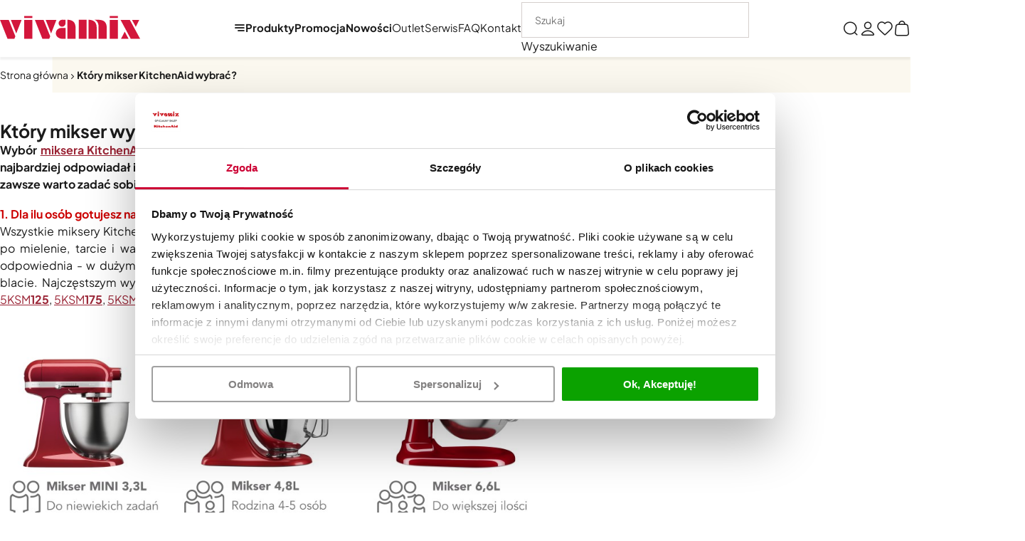

--- FILE ---
content_type: text/html; charset=utf-8
request_url: https://sklep.vivamix.pl/cms/ktory-mikser-wybrac
body_size: 11280
content:
<!DOCTYPE html><html lang="pl"><head prefix="og: http://ogp.me/ns# fb: http://ogp.me/ns/fb# product: http://ogp.me/ns/product#"><meta charset="UTF-8" /><meta name="viewport" content="width=device-width, initial-scale=1.0" /><title>Strona Który mikser KitchenAid wybrać? w sklepie</title><script>var dataLayer=window.dataLayer||[];</script><link rel="preconnect" href="https://api.exponea.com" crossorigin="" /><link rel="preload" as="script" href="/dist/v-639038050805508953/carousel.js" /><link rel="preload" href="/dist/v-639015653814451326/atf_base.css" as="style" /><script defer="defer" src="/dist/v-639038993843846460/bundle.modern.js"></script><style>@font-face{font-family:'Adjusted Arial Fallback';src:local(Arial);size-adjust:102%;ascent-override:99%;descent-override:20%;line-gap-override:normal}@font-face{font-display:swap;font-family:'Plus Jakarta Sans';font-style:normal;font-weight:400;src:local(''),url('/dist/assets/fonts/plus-jakarta-sans-v11-latin_latin-ext-regular.woff2') format('woff2')}@font-face{font-display:swap;font-family:'Plus Jakarta Sans';font-style:normal;font-weight:700;src:local(''),url('/dist/assets/fonts/plus-jakarta-sans-v11-latin_latin-ext-700.woff2') format('woff2')}@font-face{font-family:'icomoon';src:url('/dist/assets/fonts/icomoon.woff?v7xnrj') format('woff');font-weight:normal;font-style:normal;font-display:swap}</style><link rel="stylesheet" href="/dist/v-639015653814451326/atf_base.css" /><link rel="stylesheet" media="print" onload="this.onload=null;this.media='all'" href="/dist/v-639015522967977711/lazy_base.css" /><link rel="stylesheet" href="/dist/v-639015617496558555/atf_listing.css" /><link rel="stylesheet" media="print" onload="this.onload=null;this.media='all'" href="/dist/v-639016433514308466/lazy_listing.css" /><link rel="stylesheet" href="/dist/v-639038138482372664/cms.css" /><link rel="stylesheet" media="print" onload="this.onload=null;this.media='all'" href="/dist/v-639015522967977711/tools_base.css" /><link rel="stylesheet" href="/dist/v-639038138482382666/tools_aux.css" /><link rel="icon" type="image/png" sizes="192x192" href="/dist/assets/images/favicon/favicon.png" /><link rel="apple-touch-icon" type="image/png" sizes="180x180" href="/dist/assets/images/favicon/apple-touch-icon.png" /><link rel="shortcut icon" href="/favicon.ico" type="image/x-icon" /><meta name="theme-color" content="#FBF8EF" />
    <script>
  window.dataLayer = window.dataLayer || [];
  function gtag(){dataLayer.push(arguments);}

  gtag('consent', 'default', {
    ad_storage: 'denied',
    analytics_storage: 'denied',
    ad_user_data: 'denied',
    ad_personalization: 'denied',
    functionality_storage: 'denied',
    personalization_storage: 'denied',
    security_storage: 'granted',
    wait_for_update: 500
  });
</script>


<script id="Cookiebot" src="https://consent.cookiebot.com/uc.js" data-cbid="bcd3021d-fbb7-448c-bfa2-4d6d3cf02e1c" data-blockingmode="manual" type="text/javascript">
</script>







<!-- Google Tag Manager -->
<script>(function(w,d,s,l,i){w[l]=w[l]||[];w[l].push({'gtm.start':
new Date().getTime(),event:'gtm.js'});var f=d.getElementsByTagName(s)[0],
j=d.createElement(s),dl=l!='dataLayer'?'&l='+l:'';j.async=true;j.src=
'https://gtm.sklep.vivamix.pl/gtm.js?id='+i+dl;f.parentNode.insertBefore(j,f);
})(window,document,'script','dataLayer','GTM-5Z6DMF');</script>
<!-- End Google Tag Manager --><script data-cookieconsent="marketing">
    !function(e,n,t,i,r,o){function s(e){if("number"!=typeof e)return e;var n=new Date;return new Date(n.getTime()+1e3*e)}var a=4e3,c="xnpe_async_hide";function p(e){return e.reduce((function(e,n){return e[n]=function(){e._.push([n.toString(),arguments])},e}),{_:[]})}function m(e,n,t){var i=t.createElement(n);i.src=e;var r=t.getElementsByTagName(n)[0];return r.parentNode.insertBefore(i,r),i}function u(e){return"[object Date]"===Object.prototype.toString.call(e)}o.target=o.target||"https://api.exponea.com",o.file_path=o.file_path||o.target+"/js/exponea.min.js",r[n]=p(["anonymize","initialize","identify","getSegments","update","track","trackLink","trackEnhancedEcommerce","getHtml","showHtml","showBanner","showWebLayer","ping","getAbTest","loadDependency","getRecommendation","reloadWebLayers","_preInitialize","_initializeConfig"]),r[n].notifications=p(["isAvailable","isSubscribed","subscribe","unsubscribe"]),r[n].segments=p(["subscribe"]),r[n]["snippetVersion"]="v2.7.0",function(e,n,t){e[n]["_"+t]={},e[n]["_"+t].nowFn=Date.now,e[n]["_"+t].snippetStartTime=e[n]["_"+t].nowFn()}(r,n,"performance"),function(e,n,t,i,r,o){e[r]={sdk:e[i],sdkObjectName:i,skipExperiments:!!t.new_experiments,sign:t.token+"/"+(o.exec(n.cookie)||["","new"])[1],path:t.target}}(r,e,o,n,i,RegExp("__exponea_etc__"+"=([\\w-]+)")),function(e,n,t){m(e.file_path,n,t)}(o,t,e),function(e,n,t,i,r,o,p){if(e.new_experiments){!0===e.new_experiments&&(e.new_experiments={});var l,f=e.new_experiments.hide_class||c,_=e.new_experiments.timeout||a,g=encodeURIComponent(o.location.href.split("#")[0]);e.cookies&&e.cookies.expires&&("number"==typeof e.cookies.expires||u(e.cookies.expires)?l=s(e.cookies.expires):e.cookies.expires.tracking&&("number"==typeof e.cookies.expires.tracking||u(e.cookies.expires.tracking))&&(l=s(e.cookies.expires.tracking))),l&&l<new Date&&(l=void 0);var d=e.target+"/webxp/"+n+"/"+o[t].sign+"/modifications.min.js?http-referer="+g+"&timeout="+_+"ms"+(l?"&cookie-expires="+Math.floor(l.getTime()/1e3):"");"sync"===e.new_experiments.mode&&o.localStorage.getItem("__exponea__sync_modifications__")?function(e,n,t,i,r){t[r][n]="<"+n+' src="'+e+'"></'+n+">",i.writeln(t[r][n]),i.writeln("<"+n+">!"+r+".init && document.writeln("+r+"."+n+'.replace("/'+n+'/", "/'+n+'-async/").replace("><", " async><"))</'+n+">")}(d,n,o,p,t):function(e,n,t,i,r,o,s,a){o.documentElement.classList.add(e);var c=m(t,i,o);function p(){r[a].init||m(t.replace("/"+i+"/","/"+i+"-async/"),i,o)}function u(){o.documentElement.classList.remove(e)}c.onload=p,c.onerror=p,r.setTimeout(u,n),r[s]._revealPage=u}(f,_,d,n,o,p,r,t)}}(o,t,i,0,n,r,e),function(e,n,t){var i;e[n]._initializeConfig(t),(null===(i=t.experimental)||void 0===i?void 0:i.non_personalized_weblayers)&&e[n]._preInitialize(t),e[n].start=function(i){i&&Object.keys(i).forEach((function(e){return t[e]=i[e]})),e[n].initialize(t)}}(r,n,o)}(document,"exponea","script","webxpClient",window,{
    target: "https://api.exponea.com",
    token: "f4f02b02-8e09-11ea-8486-82bac1c4c57f",
    experimental: {
        non_personalized_weblayers: true
    },
    new_experiments: { mode: "sync" },
    // replace with current customer ID or leave commented out for an anonymous customer
    // customer: window.currentUserId,
    track: {
        visits: true,
        google_analytics: false,
    },
});
exponea.start();
</script><style>
.colors-choice ul>li.unavailable figure, .option-select-item.unavailable figure {
    opacity: .5;
}







</style>
    <link rel="canonical" href="https://sklep.vivamix.pl/cms/ktory-mikser-wybrac" /><script type="application/ld+json">[{"@context":"http://schema.org/","@type":"NewsArticle","headline":"Który mikser KitchenAid wybrać?","image":[],"datePublished":"2020-05-17T13:47:44.6100000Z","dateModified":"2026-01-11T05:15:36.0030000Z"},{"@context":"http://schema.org/","@type":"BreadcrumbList","itemListElement":[{"@type":"ListItem","position":1,"item":"https://sklep.vivamix.pl","name":"Strona główna"},{"@type":"ListItem","position":2,"item":null,"name":"Który mikser KitchenAid wybrać?"}]},{"@context":"http://schema.org/","@type":"Organization","name":"Vivamix.pl","url":"https://sklep.vivamix.pl/","logo":"https://sklep.vivamix.pl/dist/assets/images/logo.svg","image":"https://sklep.vivamix.pl/dist/assets/images/logo.svg","email":"sklep@vivamix.pl","sameAs":["https://www.facebook.com/profile.php?id=61562134586910","https://www.instagram.com/kitchenaid_polska/"],"telephone":"22 812 56 64","description":"Szybka Dostawa, Pełna Oferta, Raty 0% - Sklep i Serwis Oficjalnego Dystrybutora KitchenAid w Polsce od 1991r.  Zakupy Bez Ryzyka, Pełna Oferta linii KitchenAid Artisan, Miksery, Czajniki, Blendery, Malaksery, Kawa, Roboty Kuchenne","vatID":"952 21 50 559","address":{"@type":"PostalAddress","streetAddress":"Mrówcza 208","addressLocality":"Warszawa","postalCode":"04-697","addressCountry":"PL"}}]</script><meta property="og:url" content="https://sklep.vivamix.pl/cms/ktory-mikser-wybrac" /><meta property="og:title" content="Który mikser KitchenAid wybrać?" /><meta property="og:description" content="Należy zastanowić się nad kolorem, tym jak duże gospodarstwo domowe ma wspierać i przystawkami które będą potrzebne." /><meta property="og:type" content="article" /><meta name="description" content="Więcej na temat Należy zastanowić się nad kolorem, tym jak duże gospodarstwo domowe ma wspierać i przystawkami które będą potrzebne." /></head><body data-type="cms" data-canvas-filter=""><div id="AfterBodyContainer"><noscript><iframe src="https://gtm.sklep.vivamix.pl/ns.html?id=GTM-5Z6DMF" height="0" width="0" style="display:none;visibility:hidden"></iframe></noscript></div><div id="container"><div class="inner-wrapper"><div class="header-sentinel"></div><div class="return-to-top-sentinel"></div><header class="shop-header"><div class="inner"><div class="shop-header-container"><a href="/" class="logo" title="Przejdź na stronę główną sklepu"> <img src="/dist/assets/images/logo.svg" alt="" width="197" height="33" /> </a><div id="tree-top"><div class="tree-trigger" title="Menu"><span>Produkty</span> <i class="hamburger-icon"><em></em></i></div><div id="tree" class="item"><nav><ul data-parent-name="Main" data-parent-url="/main-cat-0"><li class="t0"><a title="Personalizacja mikserów" href="/personalizacja">Personalizacja</a></li><li class="t0 parent uparrow"><a data-count="161" title="Miksery, misy, przystawki" href="/miksery-misy-przystawki-cat-550"> Miksery, misy, przystawki </a><ul data-parent-name="Miksery, misy, przystawki" data-parent-url="/miksery-misy-przystawki-cat-550"><li class="t1 parent uparrow"><a data-count="76" title="Miksery planetarne" href="/miksery-planetarne-cat-275"> Miksery planetarne </a><ul data-parent-name="Miksery planetarne" data-parent-url="/miksery-planetarne-cat-275"><li class="t2"><a data-count="41" title="Do domu premium" href="/do-domu-premium-cat-481"> Do domu premium </a></li><li class="t2"><a data-count="24" title="Do domu podstawowe" href="/do-domu-podstawowe-cat-480"> Do domu podstawowe </a></li><li class="t2"><a data-count="11" title="Dla zawodowców" href="/dla-zawodowcow-cat-482"> Dla zawodowc&#243;w </a></li><li class="t2"><a data-count="3" title="Edycje specjalne" href="/edycje-specjalne-cat-392"> Edycje specjalne </a></li></ul></li><li class="t1 parent uparrow"><a data-count="21" title="Przystawki do mikserów" href="/przystawki-do-mikserow-cat-276"> Przystawki do mikser&#243;w </a><ul data-parent-name="Przystawki do mikserów" data-parent-url="/przystawki-do-mikserow-cat-276"><li class="t2"><a data-count="11" title="Do warzyw i owoców" href="/do-warzyw-i-owocow-cat-292"> Do warzyw i owoc&#243;w </a></li><li class="t2"><a data-count="5" title="Do mięsa" href="/do-miesa-cat-293"> Do mięsa </a></li><li class="t2"><a data-count="4" title="Do makaronu" href="/do-makaronu-cat-294"> Do makaronu </a></li><li class="t2"><a data-count="2" title="Do deserów" href="/do-deserow-cat-468"> Do deser&#243;w </a></li><li class="t2"><a data-count="6" title="Akcesoria do przystawek" href="/akcesoria-do-przystawek-cat-308"> Akcesoria do przystawek </a></li></ul></li><li class="t1 parent uparrow"><a data-count="65" title="Misy i akcesoria" href="/misy-i-akcesoria-cat-348"> Misy i akcesoria </a><ul data-parent-name="Misy i akcesoria" data-parent-url="/misy-i-akcesoria-cat-348"><li class="t2"><a data-count="47" title="do Artisan 5 i Classic" href="/do-artisan-5-i-classic-cat-349"> do Artisan 5 i Classic </a></li><li class="t2"><a data-count="18" title="do mikserów z misami 5,2L-6,9L" href="/do-mikserow-z-misami-52l-69l-cat-351"> do mikser&#243;w z misami 5,2L-6,9L </a></li><li class="t2"><a data-count="1" title="do miksera MINI" href="/do-miksera-mini-cat-373"> do miksera MINI </a></li></ul></li></ul></li><li class="t0 parent uparrow"><a data-count="34" title="Kawa i espresso" href="/kawa-i-espresso-cat-388"> Kawa i espresso </a><ul data-parent-name="Kawa i espresso" data-parent-url="/kawa-i-espresso-cat-388"><li class="t1"><a data-count="11" title="Ekspresy automatyczne" href="/ekspresy-automatyczne-cat-472"> Ekspresy automatyczne </a></li><li class="t1"><a data-count="5" title="Ekspresy półautomatyczne" href="/ekspresy-polautomatyczne-cat-473"> Ekspresy p&#243;łautomatyczne </a></li><li class="t1"><a data-count="11" title="Ekspresy przelewowe i młynki" href="/ekspresy-przelewowe-i-mlynki-cat-474"> Ekspresy przelewowe i młynki </a></li><li class="t1"><a data-count="6" title="Akcesoria do ekspresów" href="/akcesoria-do-ekspresow-cat-475"> Akcesoria do ekspres&#243;w </a></li><li class="t1"><a data-count="2" title="Kawa" href="/kawa-cat-565"> Kawa </a></li></ul></li><li class="t0 parent uparrow"><a data-count="67" title="Czajniki i tostery" href="/czajniki-i-tostery-cat-552"> Czajniki i tostery </a><ul data-parent-name="Czajniki i tostery" data-parent-url="/czajniki-i-tostery-cat-552"><li class="t1"><a data-count="33" title="Czajniki" href="/czajniki-cat-386"> Czajniki </a></li><li class="t1"><a data-count="34" title="Tostery" href="/tostery-cat-387"> Tostery </a></li></ul></li><li class="t0 parent uparrow"><a data-count="22" title="Saturatory, dzbanki filtrujące" href="/saturatory-dzbanki-filtrujace-cat-554"> Saturatory, dzbanki filtrujące </a><ul data-parent-name="Saturatory, dzbanki filtrujące" data-parent-url="/saturatory-dzbanki-filtrujace-cat-554"><li class="t1"><a data-count="14" title="Saturatory" href="/saturatory-cat-513"> Saturatory </a></li><li class="t1"><a data-count="4" title="Dzbanki filtrujące" href="/dzbanki-filtrujace-cat-512"> Dzbanki filtrujące </a></li><li class="t1"><a data-count="10" title="Akcesoria" href="/akcesoria-cat-517"> Akcesoria </a></li></ul></li><li class="t0 parent uparrow"><a data-count="42" title="Blendery i sokowirówki" href="/blendery-i-sokowirowki-cat-551"> Blendery i sokowir&#243;wki </a><ul data-parent-name="Blendery i sokowirówki" data-parent-url="/blendery-i-sokowirowki-cat-551"><li class="t1"><a data-count="30" title="Blendery kielichowe" href="/blendery-kielichowe-cat-278"> Blendery kielichowe </a></li><li class="t1"><a data-count="6" title="Akcesoria do blenderów" href="/akcesoria-do-blenderow-cat-377"> Akcesoria do blender&#243;w </a></li><li class="t1"><a data-count="6" title="Sokowirówki" href="/sokowirowki-cat-541"> Sokowir&#243;wki </a></li></ul></li><li class="t0"><a data-count="20" title="Malaksery" href="/malaksery-cat-279"> Malaksery </a></li><li class="t0 parent uparrow"><a data-count="20" title="Urządzenia ręczne" href="/urzadzenia-reczne-cat-383"> Urządzenia ręczne </a><ul data-parent-name="Urządzenia ręczne" data-parent-url="/urzadzenia-reczne-cat-383"><li class="t1 parent uparrow"><a data-count="12" title="Miksery ręczne" href="/miksery-reczne-cat-385"> Miksery ręczne </a><ul data-parent-name="Miksery ręczne" data-parent-url="/miksery-reczne-cat-385"><li class="t2"><a data-count="1" title="Akcesoria do mikserów ręcznych" href="/akcesoria-do-mikserow-recznych-cat-394"> Akcesoria do mikser&#243;w ręcznych </a></li></ul></li><li class="t1"><a data-count="8" title="Blendery ręczne" href="/blendery-reczne-cat-384"> Blendery ręczne </a></li></ul></li><li class="t0 parent uparrow"><a data-count="21" title="Urządzenia bezprzewodowe" href="/urzadzenia-bezprzewodowe-cat-467"> Urządzenia bezprzewodowe </a><ul data-parent-name="Urządzenia bezprzewodowe" data-parent-url="/urzadzenia-bezprzewodowe-cat-467"><li class="t1"><a data-count="16" title="KitchenAid Go" href="/kitchenaid-go-cat-571"> KitchenAid Go </a></li><li class="t1"><a data-count="5" title="Akcesoria KitchenAid Go" href="/akcesoria-kitchenaid-go-cat-483"> Akcesoria KitchenAid Go </a></li></ul></li><li class="t0 parent uparrow"><a data-count="222" title="Narzędzia i akcesoria kuchenne" href="/narzedzia-i-akcesoria-kuchenne-cat-395"> Narzędzia i akcesoria kuchenne </a><ul data-parent-name="Narzędzia i akcesoria kuchenne" data-parent-url="/narzedzia-i-akcesoria-kuchenne-cat-395"><li class="t1"><a data-count="108" title="Narzędzia" href="/narzedzia-cat-404"> Narzędzia </a></li><li class="t1"><a data-count="24" title="Akcesoria" href="/akcesoria-cat-399"> Akcesoria </a></li><li class="t1"><a data-count="5" title="Do zmywania" href="/do-zmywania-cat-464"> Do zmywania </a></li><li class="t1"><a data-count="17" title="Formy i blachy do pieczenia" href="/formy-i-blachy-do-pieczenia-cat-405"> Formy i blachy do pieczenia </a></li><li class="t1"><a data-count="44" title="Młynki do soli i pieprzu" href="/mlynki-do-soli-i-pieprzu-cat-544"> Młynki do soli i pieprzu </a></li><li class="t1"><a data-count="24" title="Deski kuchenne" href="/deski-kuchenne-cat-536"> Deski kuchenne </a></li></ul></li><li class="t0 parent uparrow"><a data-count="100" title="Garnki i naczynia" href="/garnki-i-naczynia-cat-433"> Garnki i naczynia </a><ul data-parent-name="Garnki i naczynia" data-parent-url="/garnki-i-naczynia-cat-433"><li class="t1"><a data-count="16" title="Garnki emaliowane" href="/garnki-emaliowane-cat-435"> Garnki emaliowane </a></li><li class="t1"><a data-count="12" title="Garnki stalowe" href="/garnki-stalowe-cat-434"> Garnki stalowe </a></li><li class="t1"><a data-count="5" title="Garnki aluminiowe" href="/garnki-aluminiowe-cat-466"> Garnki aluminiowe </a></li><li class="t1"><a data-count="13" title="Garnki żeliwne" href="/garnki-zeliwne-cat-451"> Garnki żeliwne </a></li><li class="t1"><a data-count="45" title="Naczynia ceramiczne" href="/naczynia-ceramiczne-cat-452"> Naczynia ceramiczne </a></li><li class="t1"><a data-count="9" title="Szybkowary" href="/szybkowary-cat-558"> Szybkowary </a></li></ul></li><li class="t0 parent uparrow"><a data-count="215" title="Noże, tarki, obieraczki" href="/noze-tarki-obieraczki-cat-553"> Noże, tarki, obieraczki </a><ul data-parent-name="Noże, tarki, obieraczki" data-parent-url="/noze-tarki-obieraczki-cat-553"><li class="t1"><a data-count="153" title="Noże" href="/noze-cat-406"> Noże </a></li><li class="t1"><a data-count="9" title="Ostrzałki" href="/ostrzalki-cat-570"> Ostrzałki </a></li><li class="t1"><a data-count="18" title="Obieraczki" href="/obieraczki-cat-537"> Obieraczki </a></li><li class="t1"><a data-count="38" title="Tarki" href="/tarki-cat-543"> Tarki </a></li></ul></li><li class="t0 parent uparrow"><a data-count="69" title="Kubki i naczynia termiczne" href="/kubki-i-naczynia-termiczne-cat-446"> Kubki i naczynia termiczne </a><ul data-parent-name="Kubki i naczynia termiczne" data-parent-url="/kubki-i-naczynia-termiczne-cat-446"><li class="t1"><a data-count="45" title="Kubki termiczne" href="/kubki-termiczne-cat-450"> Kubki termiczne </a></li><li class="t1"><a data-count="8" title="Termosy" href="/termosy-cat-448"> Termosy </a></li><li class="t1"><a data-count="8" title="Termosy obiadowe" href="/termosy-obiadowe-cat-449"> Termosy obiadowe </a></li><li class="t1"><a data-count="9" title="Dzbanki termiczne" href="/dzbanki-termiczne-cat-453"> Dzbanki termiczne </a></li></ul></li><li class="t0 parent uparrow"><a data-count="12" title="Grille" href="/grille-cat-408"> Grille </a><ul data-parent-name="Grille" data-parent-url="/grille-cat-408"><li class="t1"><a data-count="4" title="Grille gazowe" href="/grille-gazowe-cat-465"> Grille gazowe </a></li><li class="t1"><a data-count="8" title="Akcesoria do grilli" href="/akcesoria-do-grilli-cat-469"> Akcesoria do grilli </a></li></ul></li><li class="t0"><a data-count="2" title="Ryżowary" href="/ryzowary-cat-569"> Ryżowary </a></li><li class="t0 parent uparrow"><a data-count="79" title="Specjalne i sezonowe" href="/specjalne-i-sezonowe-cat-555"> Specjalne i sezonowe </a><ul data-parent-name="Specjalne i sezonowe" data-parent-url="/specjalne-i-sezonowe-cat-555"><li class="t1"><a data-count="14" title="Wypiek chleba" href="/wypiek-chleba-cat-456"> Wypiek chleba </a></li><li class="t1"><a data-count="4" title="Suszarki spożywcze" href="/suszarki-spozywcze-cat-457"> Suszarki spożywcze </a></li><li class="t1"><a data-count="11" title="Lodówki ogrodowe" href="/lodowki-ogrodowe-cat-461"> Lod&#243;wki ogrodowe </a></li><li class="t1"><a data-count="50" title="Torby i wózki zakupowe" href="/torby-i-wozki-zakupowe-cat-559"> Torby i w&#243;zki zakupowe </a></li></ul></li><li class="t0"><a data-count="16" title="Zestawy promocyjne" href="/zestawy-promocyjne-cat-320"> Zestawy promocyjne </a></li><li class="t0"><a data-count="2" title="Książki" href="/ksiazki-cat-458"> Książki </a></li><li class="t0"><a data-count="10" title="Bony podarunkowe" href="/bony-podarunkowe-cat-393"> Bony podarunkowe </a></li><li class="t0 parent uparrow"><a data-count="17" title="Outlet" href="/outlet-cat-497"> Outlet </a><ul data-parent-name="Outlet" data-parent-url="/outlet-cat-497"><li class="t1"><a data-count="4" title="Miksery" href="/miksery-cat-498"> Miksery </a></li><li class="t1"><a data-count="7" title="Kawa" href="/kawa-cat-499"> Kawa </a></li><li class="t1"><a data-count="3" title="Czajniki" href="/czajniki-cat-502"> Czajniki </a></li><li class="t1"><a data-count="1" title="Blendery" href="/blendery-cat-500"> Blendery </a></li><li class="t1"><a data-count="0" title="Malaksery" href="/malaksery-cat-501"> Malaksery </a></li><li class="t1"><a data-count="0" title="Przystawki do mikserów" href="/przystawki-do-mikserow-cat-510"> Przystawki do mikser&#243;w </a></li><li class="t1"><a data-count="0" title="Misy i akcesoria" href="/misy-i-akcesoria-cat-549"> Misy i akcesoria </a></li><li class="t1"><a data-count="0" title="Książki" href="/ksiazki-cat-505"> Książki </a></li><li class="t1"><a data-count="6" title="Z usterkami lakieru" href="/z-usterkami-lakieru-cat-506"> Z usterkami lakieru </a></li><li class="t1"><a data-count="9" title="Z pokazu lub wystawy" href="/z-pokazu-lub-wystawy-cat-507"> Z pokazu lub wystawy </a></li><li class="t1"><a data-count="2" title="Wyprzedaż" href="/wyprzedaz-cat-504"> Wyprzedaż </a></li></ul></li></ul><ul class="cms-rwd"></ul></nav></div></div><div class="tree-canvas"></div><ul class="mainmenu"><li><a title="Promocja" href="/promocja-coll-1">Promocja</a></li><li><a title="Nowości" href="/nowosc-coll-2">Nowości</a></li></ul><ul class="top-bar-menu"><li><a title="Outlet" href="/outlet-cat-497">Outlet</a></li><li><a title="Serwis" href="https://serwis.vivamix.pl/">Serwis</a></li><li><a title="FAQ" href="/faq">FAQ</a></li><li><a title="Kontakt" href="https://sklep.vivamix.pl/cms/kontakt">Kontakt</a></li></ul><div id="search-engine"><form action="/szukaj" method="get"><input type="text" autocomplete="off" maxlength="150" title="Tutaj wpisz wyszukiwaną frazę, np. oznaczenie modelu, lub też część nazwy" placeholder="Szukaj" name="query" /> <input name="sort" type="hidden" value="11" /> <button id="searchbutton" type="submit" title="Wyszukaj w sklepie"></button><div id="suggestions"><div class="suggestions-loading"><span></span></div><span class="no-products-info"></span><div class="suggestion-column-wrapper"><div class="suggestion-left-column"><ul class="suggestion-result-categories" data-label="Kategorie"></ul><ul class="suggestion-result-producers" data-label="Producenci"></ul></div><ul class="suggestion-result-products" data-label="Produkty"></ul><button class="see-all-products" type="submit" title="Zobacz wszystkie produkty"> Zobacz wszystkie</button></div><ul class="suggestion-last-phrases"></ul><a class="suggestions-advanced-search" href="/advanced_search" title="Wyszukiwanie zaawansowane"> Wyszukiwanie zaawansowane </a></div><span class="search-engine-close">Wyszukiwanie</span></form></div><div class="header-tools-wrapper"><span class="search-engine-trigger"> </span> <a class="log-button" href="/login" title="Konto"> </a> <a href="/wishlist" id="wishlist-box" data-wishlist-count="0" title="Ulubione"> </a> <a href="/cart" id="cart-box" data-role="cart-refresh" title="Zawartość twojego koszyka"> <span data-current-payment-value="0"></span> </a></div></div></div></header><div id="breadcrumb" class="inner"><span class="breadcrumb-end"></span> <span class="breadcrumb-end"></span><ul><li><a title="Strona główna" href="https://sklep.vivamix.pl">Strona gł&#243;wna</a></li><li><span>Kt&#243;ry mikser KitchenAid wybrać?</span></li></ul></div><main class="inner"><div id="content"><section><article class="article-content user-custom-content"><div class="cms-wrapper" style="margin:auto;text-align:justify"><h2>Kt&oacute;ry mikser wybrać?</h2><p><strong>Wyb&oacute;r <a href="https://sklep.vivamix.pl/miksery-cat-275" target="_blank">miksera KitchenAid</a> to wyb&oacute;r na lata. Wielu naszych klient&oacute;w często dość długo zastanawia się kt&oacute;ry z mikser&oacute;w będzie najbardziej odpowiadał ich potrzebom. Służymy pomocą i doradztwem. Sugerujemy zastanowić się nad trzema pytaniami, kt&oacute;re zawsze warto zadać sobie przed zakupem:</strong></p><p><span><span><strong><span style="color:#cc0000">1. Dla ilu os&oacute;b gotujesz na co dzień?</span></strong></span><br /> <span>Wszystkie miksery KitchenAid zostały zaprojektowane do żmudnych prac kuchennych: od wyrabiania ciężkich ciast, przez ubijanie po mielenie, tarcie i wałkowanie (za pomocą przystawek). Warto jednak zastanowić się jaka pojemność miksera jest dla nas odpowiednia - w dużym można wyrobić mniejszą i większą ilość składnik&oacute;w, ale samo urządzenie zajmie nam więcej miejsca na blacie. Najczęstszym wyborem klient&oacute;w w Polsce i na świecie&nbsp;jest mikser <strong>Artisan 5</strong> występujący w kilku wersjach wyposażenia: <a href="https://sklep.vivamix.pl/48l-artisan-5-kitchenaid-5ksm125-id-723">5KSM<strong>125</strong></a>, <a href="https://sklep.vivamix.pl/zestaw-artisan-5175-5ksm2fppc-id-724">5KSM<strong>175</strong></a>, <a href="https://sklep.vivamix.pl/48l-artisan-5-kitchenaid-5ksm185-id-831">5KSM<strong>185</strong></a> i innych, kompletowanych na specjalne okazje (np. model <a href="https://sklep.vivamix.pl/47l-artisan-5-kitchenaid-5ksm180-id-966" target="_blank">5KSM<strong>180</strong></a>)</span></span></p><p><img alt="" loading='lazy' src="/dane/editor/images/bitmapa 1.jpg" style="width:800px;height:300px" /></p><p><span><font color="#cc0000"><span><b>2. Kt&oacute;ry kolor podoba Ci się najbardziej?</b></span></font><br /> <span>Tradycyjne, Ponadczasowe, Romantyczne, Odważne i Odlotowe - wszystkie kolory KitchenAid są piękne, a niekt&oacute;re wręcz&nbsp;wyjątkowe. Warto się dobrze zastanowić, gdyż mikser będzie służył przez wiele, wiele lat.</span></span></p><p><img alt="" loading='lazy' src="/dane/editor/images/rect661366392.png" style="width:800px;height:362px" /></p><p><span><span><strong><span style="color:#cc0000">3. W czym jeszcze mikser KitchenAid powinien Cię wyręczyć?</span></strong></span></span><br /> <span><span>Od mielenia, przez siekanie, wałkowanie po domowe lody. Wyb&oacute;r kilkunastu opcjonalnych przystawek nie powinien umknąć uwadze podczas wyboru urządzenia. Warto zajrzeć do&nbsp;pojawiajacego się okresowo działu&nbsp;OKAZJE, gdzie oferujemy miksery w bardzo atrakcyjnych cenach oraz w&nbsp;<a href="https://sklep.vivamix.pl/przystawki-do-mikserow-cat-276">zestawach z przystawkami</a>.</span></span></p><p><a href="https://sklep.vivamix.pl/przystawki-do-mikserow-cat-276-page-2" target="_blank"><img alt="" loading='lazy' src="/dane/editor/images/przystawki tablica.png" style="width:800px;height:1131px" /></a></p></div></article><div id="gsGalleryContainer"></div></section></div><div id="newsletter"><div class="newsletter-bg lazyload" data-bg="/dist/assets/images/newsletter_img.jpg"></div><div class="newsletter-inner"><header class="newsletter-header"><b>Zapisz się do naszego <span>newslettera</span></b><p>Otrzymuj informacje o nowościach i promocjach</p></header><div class="form-container"><button value="close" title="Zamknij okno popup"></button><form id="newsletter-form" data-confirm="Dziękujemy, adres został dopisany do newsletter. Aktywuj go, za pomocą wiadomości jaką otrzymasz automatycznie na swój adres email" method="post"><div class="fields"><div class="newsletter-field"><label for="n-name">Imię</label> <input type="text" autocomplete="given-name" placeholder="Imię *" id="n-name" name="newsletterFirstName" maxlength="150" /></div><div class="newsletter-field"><label for="n-surname">Nazwisko</label> <input type="text" autocomplete="family-name" placeholder="Nazwisko *" id="n-surname" name="newsletterLastName" maxlength="150" /></div><div class="newsletter-field"><label for="n-email">Adres e-mail</label> <input type="email" autocomplete="email" placeholder="Adres e-mail *" id="n-email" name="email" maxlength="150" /></div></div><div class="checks"><div class="newsletter-check"><input type="checkbox" autocomplete="off" id="n-privacy" value="0" name="newsletterPrivacyCheck" /> <label data-consent-message="" for="n-privacy"> Wyrażam zgodę na przetwarzanie Twojego adresu email zgodnie z zasadami wyrażonymi w <a style='color:inherit' target='_blank' href='https://sklep.vivamix.pl/cms/polityka-cookies'>Polityce Prywatności</a> oraz w <a style='color:inherit' target='_blank' href='https://sklep.vivamix.pl/cms/raty-z-alior-bankiem'>Regulaminie</a> </label></div><div class="newsletter-check"><input type="checkbox" autocomplete="off" id="n-telemetry" value="0" name="newsletterTelemetryCheck" /> <label data-consent-message="" for="n-telemetry"> Wyrażam zgodę na przesyłanie przez VIVAMIX J. Radzikowski Spółka Komandytowa, z siedzibą w Warszawie, przy ul. Mrówczej 208, NIP: 952 21 50 559, REGON: 36523430100000 informacji handlowych. </label></div></div><div class="button-container" data-stick-to-parent="true" data-tippy-content="Wypełnij poprawnie pola formularza, aby zapisać się do Newsletter"><button id="newsletter-send" class="newsletter-button" type="submit" disabled="disabled"> Zapisz się </button></div></form></div><button data-action="newsletter-popup" class="newsletter-button"> Zapisz się</button></div></div><div class="icon-banners-wrapper" data-rotation-time="4000"><div class="f-carousel__viewport"><div class="icon-banner f-carousel__slide"><figure><img width="58" height="58" alt="Ikona Wysyłka w 24h z polskiego magazynu" src="/dane/mainpage/icon-banner1.png" /></figure><strong>Wysyłka w 24h z polskiego magazynu</strong></div><div class="icon-banner f-carousel__slide"><figure><img width="58" height="58" alt="Ikona Szybka, darmowa dostawa" src="/dane/mainpage/icon-banner2.png" /></figure><strong>Szybka, darmowa dostawa</strong></div><div class="icon-banner f-carousel__slide"><figure><img width="58" height="58" alt="Ikona 30 dni na zwrot produktów" src="/dane/mainpage/icon-banner3.png" /></figure><strong>30 dni na zwrot produkt&#243;w</strong></div><div class="icon-banner f-carousel__slide"><figure><img width="58" height="58" alt="Ikona Autoryzowany sklep KitchenAid" class="lazyload" data-src="/dane/mainpage/icon-banner4.png" /></figure><strong>Autoryzowany sklep KitchenAid</strong></div><div class="icon-banner f-carousel__slide"><figure><img width="58" height="58" alt="Ikona Profesjonalny serwis w Polsce" class="lazyload" data-src="/dane/mainpage/icon-banner5.png" /></figure><strong>Profesjonalny serwis w Polsce</strong></div><div class="icon-banner f-carousel__slide"><figure><img width="58" height="58" alt="Ikona Polecamy to, co uwielbiamy" class="lazyload" data-src="/dane/mainpage/icon-banner6.png" /></figure><strong>Polecamy to, co uwielbiamy</strong></div></div></div><div class="producers-banners-wrapper basic-carousel"><div class="f-carousel__viewport"><a class="f-carousel__slide" href="/aarke-prod-20"> <img class="lazyload" data-src="/dane/producer/20.png" alt="Logo producenta Aarke" width="160" height="80" /> </a> <a class="f-carousel__slide" href="/beast-prod-35"> <img class="lazyload" data-src="/dane/producer/35.png" alt="Logo producenta Beast" width="160" height="80" /> </a> <a class="f-carousel__slide" href="/benriner-prod-25"> <img class="lazyload" data-src="/dane/producer/25.png" alt="Logo producenta Benriner" width="160" height="80" /> </a> <a class="f-carousel__slide" href="/brod--taylor-prod-14"> <img class="lazyload" data-src="/dane/producer/14.png" alt="Logo producenta Brød &amp; Taylor" width="160" height="80" /> </a> <a class="f-carousel__slide" href="/emile-henry-prod-26"> <img class="lazyload" data-src="/dane/producer/26.png" alt="Logo producenta Emile Henry" width="160" height="80" /> </a> <a class="f-carousel__slide" href="/global-prod-24"> <img class="lazyload" data-src="/dane/producer/24.png" alt="Logo producenta Global" width="160" height="80" /> </a> <a class="f-carousel__slide" href="/greenpan-prod-37"> <img class="lazyload" data-src="/dane/producer/37.png" alt="Logo producenta GreenPan" width="160" height="80" /> </a> <a class="f-carousel__slide" href="/illy-prod-29"> <img class="lazyload" data-src="/dane/producer/29.png" alt="Logo producenta Illy" width="160" height="80" /> </a> <a class="f-carousel__slide" href="/kenmore-prod-16"> <img class="lazyload" data-src="/dane/producer/16.png" alt="Logo producenta Kenmore" width="160" height="80" /> </a> <a class="f-carousel__slide" href="/kitchenaid-prod-2"> <img class="lazyload" data-src="/dane/producer/2.png" alt="Logo producenta KitchenAid" width="160" height="80" /> </a> <a class="f-carousel__slide" href="/kitty-professional-prod-34"> <img class="lazyload" data-src="/dane/producer/34.png" alt="Logo producenta Kitty Professional" width="160" height="80" /> </a> <a class="f-carousel__slide" href="/kuhn-rikon-prod-32"> <img class="lazyload" data-src="/dane/producer/32.png" alt="Logo producenta Kuhn Rikon" width="160" height="80" /> </a> <a class="f-carousel__slide" href="/mcusta-prod-22"> <img class="lazyload" data-src="/dane/producer/22.png" alt="Logo producenta Mcusta" width="160" height="80" /> </a> <a class="f-carousel__slide" href="/messerschmidt-prod-19"> <img class="lazyload" data-src="/dane/producer/19.png" alt="Logo producenta Messerschmidt" width="160" height="80" /> </a> <a class="f-carousel__slide" href="/microplane-prod-30"> <img class="lazyload" data-src="/dane/producer/30.png" alt="Logo producenta Microplane" width="160" height="80" /> </a> <a class="f-carousel__slide" href="/novis-prod-28"> <img class="lazyload" data-src="/dane/producer/28.png" alt="Logo producenta Novis" width="160" height="80" /> </a> <a class="f-carousel__slide" href="/permasteel-prod-15"> <img class="lazyload" data-src="/dane/producer/15.png" alt="Logo producenta Permasteel" width="160" height="80" /> </a> <a class="f-carousel__slide" href="/peugeot-prod-31"> <img class="lazyload" data-src="/dane/producer/31.png" alt="Logo producenta Peugeot" width="160" height="80" /> </a> <a class="f-carousel__slide" href="/reisenthel-prod-33"> <img class="lazyload" data-src="/dane/producer/33.png" alt="Logo producenta Reisenthel" width="160" height="80" /> </a> <a class="f-carousel__slide" href="/tojiro-prod-21"> <img class="lazyload" data-src="/dane/producer/21.png" alt="Logo producenta Tojiro" width="160" height="80" /> </a> <a class="f-carousel__slide" href="/victorinox-prod-27"> <img class="lazyload" data-src="/dane/producer/27.png" alt="Logo producenta Victorinox" width="160" height="80" /> </a> <a class="f-carousel__slide" href="/zojirushi-prod-13"> <img class="lazyload" data-src="/dane/producer/13.png" alt="Logo producenta Zojirushi" width="160" height="80" /> </a></div><button data-carousel-go-prev="" class="carousel-prev" title="Przewiń do tyłu"></button> <button data-carousel-go-next="" class="carousel-next" title="Następna przewiń do przodu"></button></div></main></div><footer id="footer" class="inner"><section class="footer-left"><div class="footer-field"><b> Sklep online </b><div>Pon. - Pt. 8:00 - 16:00</div></div><div class="footer-field"><b> Salon </b><div>ul. Mrówcza 208<br />Pon. 8:00 - 18.00<br />Wt. - Pt. 8.00 - 16.00<br />Sob. 10.00 - 14.00</div></div><ul class="footer-contact-links"><li><a class="phone" href='tel:228125664' title="Zadzwoń do nas">22 812 56 64</a></li><li><a class="email" href="mailto:sklep@vivamix.pl" title="Wyślij do nas email">sklep@vivamix.pl</a></li></ul><div class="footer-social-links"><a class="facebook-link" rel="nofollow" target="_blank" title="Nasz profil na Facebook" href="https://www.facebook.com/profile.php?id=61562134586910"></a> <a class="instagram-link" rel="nofollow" target="_blank" title="Nasz profil na Instagram" href="https://www.instagram.com/vivamix.pl/"></a></div><figure class="footer-logo"><img class="lazyload" alt="Oficjalny dystrybutor KitchenAid" data-src="/dist/assets/images/logo.svg" width="246" height="40" /></figure></section><section class="footer-right rwd-only-accordion"><div class="footer-submenu"><strong class="accordion-trigger">Kontakt</strong><div class="accordion-content"><ul class="footer-contact"><li><a title="O sklepie" href="https://sklep.vivamix.pl/cms/o-sklepie">O sklepie</a></li><li><a title="Regulamin" href="https://sklep.vivamix.pl/cms/regulamin">Regulamin</a></li><li><a title="Kontakt" href="https://sklep.vivamix.pl/cms/kontakt">Kontakt</a></li><li><a title="Mapa strony" href="/sitemap">Mapa strony</a></li></ul></div></div><div class="footer-submenu"><strong class="accordion-trigger">Obsługa klienta</strong><div class="accordion-content"><ul class="footer-customer-service"><li><a title="Formy płatności" href="https://sklep.vivamix.pl/cms/formy-platnosci">Formy płatności</a></li><li><a title="Dostawa" href="https://sklep.vivamix.pl/cms/czas-dostawy">Dostawa</a></li><li><a title="Zwrot i wymiana" href="/cms/zwrot-i-wymiana-towaru">Zwrot i wymiana</a></li><li><a title="Karta Dużej Rodziny" href="https://sklep.vivamix.pl/cms/karta-duzej-rodziny">Karta Dużej Rodziny</a></li><li><a title="Raty" href="https://sklep.vivamix.pl/cms/jak-uzyskac-kredyt">Raty</a></li><li><a title="Zgłoś naprawę" href="https://serwis.vivamix.pl/rma">Zgłoś naprawę</a></li><li><a title="Salon Sprzedaży " href="https://sklep.vivamix.pl/cms/salon-sprzedazy">Salon Sprzedaży </a></li></ul></div></div><div class="footer-submenu"><strong class="accordion-trigger">Przydatne linki</strong><div class="accordion-content"><ul class="footer-links"><li><a title="Outlet" href="/outlet-cat-497">Outlet</a></li><li><a title="Serwis" href="https://serwis.vivamix.pl/">Serwis</a></li><li><a title="FAQ" href="/faq">FAQ</a></li><li><a title="Instrukcje obsługi" href="https://sklep.vivamix.pl/cms/instrukcje-obslugi">Instrukcje obsługi</a></li><li><a title="Staramy się być Eko" href="https://sklep.vivamix.pl/cms/jestesmy-eko">Staramy się być Eko</a></li></ul></div></div></section><section class="footer-bottom-bar"><div class="author"><span>Wszystkie prawa zastrzeżone <span>&copy; 2026 Vivamix</span></span> <a rel="noopener" href="https://www.goshop.pl/" target="_blank">Oprogramowanie sklepu GOshop</a></div><div class="payment-banners-wrapper"><a href="/cms/paynow" class="payment-banner" title="Płatności PayPo"> <img class="lazyload" alt="Płatności PayPo" data-src="/dane/mainpage/payment-banner1.svg" width="120" height="40" /> </a> <a href="/cms/blik" class="payment-banner" title="Płatności BLIK"> <img class="lazyload" alt="Płatności BLIK" data-src="/dane/mainpage/payment-banner2.svg" width="120" height="40" /> </a> <a href="/cms/przelewy24" class="payment-banner" title="Płatności Przelewy24"> <img class="lazyload" alt="Płatności Przelewy24" data-src="/dane/mainpage/payment-banner3.svg" width="120" height="40" /> </a> <a href="/cms/raty-z-bgz-bnp-paribas" class="payment-banner" title="Płatności BGZ"> <img class="lazyload" alt="Płatności BGZ" data-src="/dane/mainpage/payment-banner4.svg" width="120" height="40" /> </a> <a href="/cms/raty-z-alior-bankiem" class="payment-banner" title="Płatności Alior"> <img class="lazyload" alt="Płatności Alior" data-src="/dane/mainpage/payment-banner5.svg" width="120" height="40" /> </a> <a href="/cms/paypo" class="payment-banner" title="Płatności PayPo"> <img class="lazyload" alt="Płatności PayPo" data-src="/dane/mainpage/payment-banner6.svg" width="120" height="40" /> </a></div></section></footer><script src="/dist/v-639038050805508953/carousel.js"></script></div><div class="floating-container"></div><script>if(navigator.userAgent.indexOf('iPhone')>-1){document.querySelector("[name=viewport]").setAttribute("content","width=device-width, initial-scale=1, maximum-scale=1");}</script>
    <div id="BeforeBodyEndsContainer"></div>
    </body></html>
<!-- Generated:  31,252 msec --> 

--- FILE ---
content_type: text/css
request_url: https://sklep.vivamix.pl/dist/v-639015653814451326/atf_base.css
body_size: 12704
content:
.f-fadeIn{animation:var(--f-transition-duration,.2s) var(--f-transition-easing,ease) var(--f-transition-delay,0s) both f-fadeIn;z-index:2}.f-fadeOut{animation:var(--f-transition-duration,.2s) var(--f-transition-easing,ease) var(--f-transition-delay,0s) both f-fadeOut;z-index:1}@keyframes f-fadeIn{0%{opacity:0}to{opacity:1}}@keyframes f-fadeOut{to{opacity:0}}.f-crossfadeIn{animation:var(--f-transition-duration,.2s) ease both f-crossfadeIn;z-index:2}.f-crossfadeOut{animation:calc(var(--f-transition-duration, .2s)*.2) ease calc(var(--f-transition-duration, .2s)*.8) both f-crossfadeOut;z-index:1}@keyframes f-crossfadeIn{0%{opacity:0}to{opacity:1}}@keyframes f-crossfadeOut{to{opacity:0}}.is-horizontal .f-slideIn.from-next{animation:var(--f-transition-duration,.85s) cubic-bezier(.16,1,.3,1) f-slideInNextX}.is-horizontal .f-slideIn.from-prev{animation:var(--f-transition-duration,.85s) cubic-bezier(.16,1,.3,1) f-slideInPrevX}.is-horizontal .f-slideOut.to-next{animation:var(--f-transition-duration,.85s) cubic-bezier(.16,1,.3,1) f-slideOutNextX}.is-horizontal .f-slideOut.to-prev{animation:var(--f-transition-duration,.85s) cubic-bezier(.16,1,.3,1) f-slideOutPrevX}@keyframes f-slideInPrevX{0%{transform:translate(calc(100% + var(--f-carousel-gap, 0)))}to{transform:translateZ(0)}}@keyframes f-slideInNextX{0%{transform:translate(calc(-100% - var(--f-carousel-gap, 0)))}to{transform:translateZ(0)}}@keyframes f-slideOutNextX{to{transform:translate(calc(-100% - var(--f-carousel-gap, 0)))}}@keyframes f-slideOutPrevX{to{transform:translate(calc(100% + var(--f-carousel-gap, 0)))}}.is-vertical .f-slideIn.from-next{animation:var(--f-transition-duration,.85s) cubic-bezier(.16,1,.3,1) f-slideInNextY}.is-vertical .f-slideIn.from-prev{animation:var(--f-transition-duration,.85s) cubic-bezier(.16,1,.3,1) f-slideInPrevY}.is-vertical .f-slideOut.to-next{animation:var(--f-transition-duration,.85s) cubic-bezier(.16,1,.3,1) f-slideOutNextY}.is-vertical .f-slideOut.to-prev{animation:var(--f-transition-duration,.85s) cubic-bezier(.16,1,.3,1) f-slideOutPrevY}@keyframes f-slideInPrevY{0%{transform:translateY(calc(100% + var(--f-carousel-gap, 0)))}to{transform:translateZ(0)}}@keyframes f-slideInNextY{0%{transform:translateY(calc(-100% - var(--f-carousel-gap, 0)))}to{transform:translateZ(0)}}@keyframes f-slideOutNextY{to{transform:translateY(calc(-100% - var(--f-carousel-gap, 0)))}}@keyframes f-slideOutPrevY{to{transform:translateY(calc(100% + var(--f-carousel-gap, 0)))}}.f-zoomInUp{animation:var(--f-transition-duration,.3s) ease both f-zoomInUp}.f-zoomOutDown{animation:var(--f-transition-duration,.3s) ease both f-zoomOutDown}@keyframes f-zoomInUp{0%{opacity:var(--f-zoomInUp-opacity,0);transform:scale(var(--f-zoomInUp-scale,.975)) translate3d(var(--f-zoomInUp-x,0),var(--f-zoomInUp-y,16px),0)}to{opacity:1;transform:scale(1) translateZ(0)}}@keyframes f-zoomOutDown{to{opacity:0;transform:scale(var(--f-zoomOutDown-scale,.975)) translate3d(var(--f-zoomOutDown-x,0),var(--f-zoomOutDown-y,16px),0)}}.f-throwOutUp{animation:var(--f-throwOutUp-duration,.2s) ease-out both f-throwOutUp}.f-throwOutDown{animation:var(--f-throwOutDown-duration,.2s) ease-out both f-throwOutDown}@keyframes f-throwOutUp{to{opacity:0;transform:translate3d(0,calc(var(--f-throwOutUp-y, 150px)*-1),0)}}@keyframes f-throwOutDown{to{opacity:0;transform:translate3d(0,var(--f-throwOutDown-y,150px),0)}}:root{--f-button-width:40px;--f-button-height:40px;--f-button-border:0;--f-button-border-radius:0;--f-button-color:#374151;--f-button-bg:#f8f8f8;--f-button-shadow:none;--f-button-transition:all .15s ease;--f-button-transform:none;--f-button-outline-width:1px;--f-button-outline-color:#000000b3;--f-button-svg-width:20px;--f-button-svg-height:20px;--f-button-svg-stroke-width:1.5;--f-button-svg-fill:none;--f-button-svg-filter:none;--f-button-svg-opacity:1;--f-button-svg-disabled-opacity:.5;--f-button-svg-transition:opacity .15s ease;--f-button-svg-transform:none}.f-button{align-items:center;backdrop-filter:var(--f-button-backdrop-filter);background:var(--f-button-bg);border:var(--f-button-border);border-radius:var(--f-button-border-radius);box-shadow:var(--f-button-shadow);box-sizing:initial;color:var(--f-button-color);cursor:pointer;display:flex;height:var(--f-button-height);justify-content:center;margin:0;overflow:hidden;padding:0;pointer-events:all;position:relative;transform:var(--f-button-transform);transition:var(--f-button-transition);width:var(--f-button-width)}@media (hover:hover){.f-button:hover:not([aria-disabled]){background-color:var(--f-button-hover-bg,var(--f-button-bg));color:var(--f-button-hover-color,var(--f-button-color))}}.f-button:active:not([aria-disabled]){background-color:var(--f-button-active-bg,var(--f-button-hover-bg,var(--f-button-bg)));color:var(--f-button-active-color,var(--f-button-hover-color,var(--f-button-color)))}.f-button:focus{outline:none}.f-button:focus-visible{outline:var(--f-button-outline-width) solid var(--f-button-outline-color);outline-offset:var(--f-button-outline-offset)}.f-button svg{height:var(--f-button-svg-height);transform:var(--f-button-svg-transform);width:var(--f-button-svg-width);fill:var(--f-button-svg-fill);filter:var(--f-button-svg-filter);opacity:var(--f-button-svg-opacity,1);transition:var(--f-button-svg-transition);stroke:currentColor;stroke-width:var(--f-button-svg-stroke-width);stroke-linecap:round;stroke-linejoin:round;pointer-events:none}.f-button[aria-disabled]{cursor:default}.f-button[aria-disabled] svg{opacity:var(--f-button-svg-disabled-opacity)}[data-panzoom-action=toggleFS] g:first-child{display:flex}.in-fullscreen [data-panzoom-action=toggleFS] g:first-child,[data-panzoom-action=toggleFS] g:last-child{display:none}.in-fullscreen [data-panzoom-action=toggleFS] g:last-child,[data-autoplay-action=toggle] svg g:first-child{display:flex}.has-autoplay [data-autoplay-action=toggle] svg g:first-child,[data-autoplay-action=toggle] svg g:last-child{display:none}.has-autoplay [data-autoplay-action=toggle] svg g:last-child,[data-fullscreen-action=toggle] svg g:first-child{display:flex}[data-fullscreen-action=toggle] svg g:last-child{display:none}:fullscreen [data-fullscreen-action=toggle] svg [data-fullscreen-action=toggle] svg g:first-child{display:none}:fullscreen [data-fullscreen-action=toggle] svg [data-fullscreen-action=toggle] svg g:last-child{display:flex}:root{--f-spinner-color-1:#0000001a;--f-spinner-color-2:#11181ccc;--f-spinner-width:50px;--f-spinner-height:50px;--f-spinner-border-radius:50%;--f-spinner-border-width:4px}.f-spinner{animation:f-spinner .75s linear infinite,f-fadeIn .2s ease .2s both;border:var(--f-spinner-border-width) solid var(--f-spinner-color-1);border-radius:var(--f-spinner-border-radius);border-top-color:var(--f-spinner-color-2);height:var(--f-spinner-height);left:50%;margin:0;padding:0;position:absolute;top:50%;translate:-50% -50%;width:var(--f-spinner-width)}@keyframes f-spinner{to{rotate:1turn}}.f-carousel{--f-carousel-gap:0px;--f-carousel-slide-width:100%;--f-carousel-slide-padding:0}.f-carousel.is-vertical{--f-carousel-slide-height:100%}.f-carousel{display:flex;flex-direction:column;position:relative}.f-carousel.is-ltr{direction:ltr}.f-carousel.is-rtl{direction:rtl}.f-carousel__viewport{display:grid;flex:1;grid-template-columns:100%;grid-template-rows:100%;min-height:0;min-width:0;overflow:hidden;position:relative}.has-adaptive-height>.f-carousel__viewport{flex:0 0 auto}.f-carousel__viewport.is-draggable{cursor:move;cursor:grab}.f-carousel__viewport.is-dragging{cursor:move;cursor:grabbing}.f-carousel__viewport [contenteditable],.f-carousel__viewport [data-selectable]{cursor:auto}.f-carousel__slide{backface-visibility:hidden;background:var(--f-carousel-slide-bg);box-sizing:border-box;grid-area:1/1;height:var(--f-carousel-slide-height);margin:0;max-height:100%;max-width:100%;min-height:0;min-width:0;padding:var(--f-carousel-slide-padding);position:relative;transform:translateZ(0);width:var(--f-carousel-slide-width);will-change:transform}.is-centered .f-carousel__slide{align-items:center;display:flex;flex-direction:column}.is-centered .f-carousel__slide:after,.is-centered .f-carousel__slide:before{content:"";display:block}.is-centered .f-carousel__slide:before{margin-bottom:auto}.is-centered .f-carousel__slide:after{margin-top:auto}.f-carousel__slide.has-html{overflow:auto}:root{--f-carousel-dots-top:100%;--f-carousel-dots-bottom:auto;--f-carousel-dots-width:24px;--f-carousel-dots-height:30px;--f-carousel-dot-width:8px;--f-carousel-dot-height:8px;--f-carousel-dot-border-radius:100%;--f-carousel-dot-bg:currentColor;--f-carousel-dot-hover-bg:currentColor;--f-carousel-dot-selected-bg:currentColor;--f-carousel-dot-opacity:.4;--f-carousel-dot-hover-opacity:.8;--f-carousel-dot-selected-opacity:1;--f-carousel-dot-transition:all .15s ease}.f-carousel.has-dots{margin-bottom:var(--f-carousel-dots-height)}.f-carousel__dots{bottom:var(--f-carousel-dots-bottom);flex-wrap:wrap;gap:var(--f-carousel-dots-gap,0);justify-content:center;left:0;position:absolute;right:0;top:var(--f-carousel-dots-top);z-index:3}.in-expanded-mode>.f-carousel__dots,.in-fullscreen-mode>.f-carousel__dots{bottom:0;top:auto}.f-carousel__dot{background-color:initial;border:0;color:currentColor;display:block;height:var(--f-carousel-dots-height);opacity:var(--f-carousel-dot-opacity);position:relative;transition:var(--f-carousel-dot-transition);width:var(--f-carousel-dots-width)}.f-carousel__dot:after{background-color:var(--f-carousel-dot-bg);border-radius:var(--f-carousel-dot-border-radius);content:"";height:var(--f-carousel-dot-height);left:50%;position:absolute;top:50%;transform:translate(-50%,-50%);transition:inherit;width:var(--f-carousel-dot-width)}.f-carousel__dot:hover{cursor:pointer;opacity:var(--f-carousel-dot-hover-opacity)}.f-carousel__dot:hover:after{background-color:var(--f-carousel-dot-hover-bg)}.f-carousel__dot[aria-current]{opacity:var(--f-carousel-dot-selected-opacity,1)}.f-carousel__dot[aria-current]:after{background-color:var(--f-carousel-dot-selected-bg)}:root{--fontSize:16px;--lineHeight:1.5;--rowGap:87px;--prodCols:4;--prodGapHor:24px;--prodGapVert:30px;--prodGap:var(--prodGapVert) var(--prodGapHor);--mainpageCategoriesCols:5;--mainpageCategoriesGap:75px;--mainpageCommentsCols:3;--mainpageCommentsGap:24px;--listingTraitsCols:2;--producersCols:5;--producersGap:115px;--headerHeight:80px;--borderRadius:0;--iconSize:24px;--cartGap:30px;--animSpeed:0.25s;--headerScrollTransform:0px;--headerHeightChange:0px;--inner:1440px;--fullWidth:min(720px,calc(100dvw - 20px));--scrollColor:#1b1b1b;--scrollBg:#f2f1ef}@media ((max-width:1460px)){:root{--headerHeight:64px}}@media (((min-width:1280px) and (max-width:1460px))){:root{--rowGap:60px;--prodGapHor:15px;--prodGapVert:30px;--fullWidth:min(550px,calc(100dvw - 20px));--mainpageCommentsGap:16px;--producersGap:104px}}@media ((max-width:1279px)){:root{--rowGap:40px;--fontSize:13px;--lineHeight:1.4;--prodCols:4;--prodGapHor:10px;--prodGapVert:30px;--headerScrollTransform:0px;--headerHeightChange:0;--mainpageCategoriesGap:var(--prodGapHor);--mainpageCommentsGap:var(--prodGapHor);--listingTraitsCols:2;--producersGap:80px}}@media ((max-width:1100px)){:root{--mainpageCategoriesCols:4;--producersCols:4}}@media (max-width:900px){:root{--mainpageCommentsCols:2}}@media (max-width:818px){:root{--producersCols:3}}@media (max-width:768px){:root{--mainpageCategoriesCols:3;--prodCols:3}}@media (max-width:680px){:root{--producersGap:50px}}@media ((max-width:600px)){:root{--prodCols:2;--prodGapVert:20px;--headerHeight:50px}}@media (max-width:480px){:root{--mainpageCategoriesCols:2;--producersGap:10px;--listingTraitsCols:1}}@media (max-width:359px){:root{--prodCols:1;--mainpageCommentsCols:1}}.products-carousel{--gap:var(--prodGapHor);--cols:var(--prodCols)}@media ((min-width:1280px)){.products-carousel.equipment-list{--gap:15px}}.mainpage-categories-wrapper{--gap:var(--mainpageCategoriesGap);--cols:var(--mainpageCategoriesCols)}.top-comments-wrapper{--gap:var(--mainpageCommentsGap);--cols:var(--mainpageCommentsCols)}.listing-traits-wrapper{--gap:var(--prodGapHor);--cols:var(--listingTraitsCols)}.producers-banners-wrapper{--gap:var(--producersGap);--cols:var(--producersCols)}.basic-carousel{--f-carousel-gap:var(--gap);--f-carousel-slide-width:calc((100% - (var(--cols) - 1)*var(--gap))/var(--cols))}.basic-carousel:not(.is-enabled) .f-carousel__viewport{display:flex}.basic-carousel:not(.is-enabled) .f-carousel__slide{flex-shrink:0;margin-right:var(--f-carousel-gap);width:var(--f-carousel-slide-width)}.f-carousel__viewport:has(>.product){padding-block:1px}html{box-sizing:border-box}body{color:#1b1b1b;font-family:Plus Jakarta Sans,Adjusted Arial Fallback,Arial;font-size:var(--fontSize);line-height:var(--lineHeight)}@media (prefers-reduced-motion){*,:after,:before{transition-duration:unset!important}}dialog{background:#0000;border:none}dialog::backdrop{background:#00000080}:after,:before,:not(td){box-sizing:border-box;margin:0;padding:0}ol,ul{list-style:none}a,a:active,a:focus,a:visited{color:#9b2536;text-decoration:none}a img{border:none}button,input,textarea{-webkit-appearance:none;border:1px solid #d5cfcd;border-radius:var(--borderRadius);color:#1b1b1b;outline:none}button{background:none;border:0;cursor:pointer;font-family:inherit;font-size:inherit;text-align:center}button::-moz-focus-inner,input[type=button]::-moz-focus-inner,input[type=reset]::-moz-focus-inner,input[type=submit]::-moz-focus-inner{border:0!important;padding:0!important}input[type=number]{-moz-appearance:textfield}input[type=number]::-webkit-inner-spin-button,input[type=number]::-webkit-outer-spin-button{-webkit-appearance:none;margin:0}input::-webkit-input-placeholder{opacity:1}input::-moz-placeholder{opacity:1}input:-ms-input-placeholder{opacity:1}input:-moz-placeholder{opacity:1}input::-ms-clear{display:none}h1,h2,h3,h4,h5,h6,h7,h8{clear:both;color:#1b1b1b;display:block;font-weight:700}hr{background-color:#d5cfcd;border:none;height:1px;margin:30px 0}input[type=email],input[type=password],input[type=text],select{background-color:#fff;border:1px solid #d5cfcd;border-radius:var(--borderRadius);font-family:inherit;height:50px;line-height:normal;padding:0 18px;position:relative;width:100%}input,label,select,textarea{font-size:14px}select{color:#1b1b1b;cursor:pointer;padding-block:10px 0}textarea{border:1px solid #d5cfcd;border-radius:var(--borderRadius);font-family:inherit;font-size:inherit;padding:10px 18px;resize:vertical;width:100%}.form-hint{color:#9b2536;font-size:12px;padding:4px 0}input,select{font-family:inherit}select option{font-family:Arial,sans-serif}input,input[type=checkbox]+label,input[type=radio]+label,select,select option,textarea{outline:none;transition:none .15s ease-in-out;transition-property:box-shadow}input:focus-visible,input[type=checkbox]+label:focus-visible,input[type=radio]+label:focus-visible,select option:focus-visible,select:focus-visible,textarea:focus-visible{box-shadow:0 0 5px #d5cfcd}.f-thumbs__slide button:focus-visible,dialog:focus-visible,iframe:focus-visible{outline:none}img.lazyload{opacity:0;transition:opacity var(--animSpeed) ease-in-out}img.lazyload.is-lazyloaded,img.lazyload.loaded{opacity:1}@media ((max-width:1279px)){*{-webkit-tap-highlight-color:rgba(189,195,199,.75);-webkit-text-size-adjust:none}input[type=email],input[type=password],input[type=text],textarea{padding:0 14px}select{padding:14px 34px 0 14px}textarea{padding:10px 14px}hr{margin:20px 0}}body{background-color:#fff;overflow-x:hidden}#advanced-search,#content>.form-wrapper,#gsGalleryContainer,.article-content,.infobox{margin-inline:auto;max-width:1000px;width:100%}#advanced-search.user-custom-content iframe,#advanced-search.user-custom-content table,#content>.form-wrapper.user-custom-content iframe,#content>.form-wrapper.user-custom-content table,#gsGalleryContainer.user-custom-content iframe,#gsGalleryContainer.user-custom-content table,.article-content.user-custom-content iframe,.article-content.user-custom-content table,.infobox.user-custom-content iframe,.infobox.user-custom-content table{max-width:100%!important}mark{background:#ffd666;border-radius:4px}.xnpe_async_hide{opacity:0!important}#container{display:flex;flex-direction:column;min-height:100vh;min-height:-webkit-fill-available;overflow:clip}#container .inner-wrapper>*{width:100%}#container .inner{margin-inline:auto;width:var(--inner)}#container #footer{margin-top:auto}main{display:grid;grid-auto-rows:max-content;padding:0 0 var(--rowGap);grid-gap:var(--rowGap) 0;grid-template-columns:minmax(1px,1fr)}.sidebar{display:flex;flex-direction:column;gap:24px}.goshop-modal-content{display:none}.header-sentinel,.privacy-sentinel,.return-to-top-sentinel{left:0;position:absolute;top:0}.return-to-top-sentinel{top:100px}.tree-canvas{background:#000 none repeat scroll 0 0;height:100dvh;inset:0;bottom:0;pointer-events:none;right:0;transition:opacity .3s ease 0s;width:100dvw;will-change:opacity;z-index:1001}#tree,.tree-canvas{left:0;opacity:0;position:fixed;top:0}#tree{overflow:hidden;transform:translate3d(-100%,0,0);z-index:1002}@media ((max-width:1460px)){#container .inner{padding-inline:10px;width:100%}}@media ((max-width:1279px)){#content{clear:both;width:100%}.overlay-visible{height:100dvh;overflow:hidden;position:fixed;top:0;width:100dvw}}.headline{clear:both;color:#1b1b1b;display:block;font-size:28px;font-weight:700;line-height:1.2;margin-bottom:24px}h3.headline{font-size:24px;margin-bottom:16px}@media ((max-width:1279px)){.headline{font-size:24px;margin-bottom:16px}}@media ((max-width:1100px)){.headline{font-size:22px}}.confirm-button,.return-button{align-items:center;cursor:pointer;display:flex;font-size:14px;font-weight:700;height:50px;justify-content:center;letter-spacing:.02em;padding:0 32px;position:relative;text-align:center;text-transform:uppercase;transition:background .15s ease-in-out;width:-moz-fit-content;width:fit-content}.confirm-button:before,.return-button:before{background:inherit;border-radius:inherit;content:"";inset:0;position:absolute;transition:none .15s ease-in-out;transition-property:background,border,transform;z-index:-1}.confirm-button.simple-link,.return-button.simple-link{background:none;background:initial;border:none;border-radius:0;color:#1b1b1b;font-size:var(--fontSize);font-weight:400;letter-spacing:normal;padding:0;position:static;text-transform:none}.confirm-button.simple-link:before,.return-button.simple-link:before{display:none}@media (((hover:hover) and (pointer:fine))){.confirm-button.simple-link:hover,.return-button.simple-link:hover{background:none;color:#9b2536}}.confirm-button,a.confirm-button{background-color:#9b2536;color:#fff}.return-button,a.return-button{background-color:initial;color:#1b1b1b}.return-button:before,a.return-button:before{border:1px solid #1b1b1b}@media (((hover:hover) and (pointer:fine))){.confirm-button:hover,a.confirm-button:hover{background-color:#d3163b}.confirm-button:hover:before,.return-button:hover:before,a.confirm-button:hover:before,a.return-button:hover:before{transform:scaleX(104%)}}.confirm-button.button-disabled:not(.facebook-login-button):not(.google-login-button):not(.apple-login-button),.confirm-button[disabled]:not(.facebook-login-button):not(.google-login-button):not(.apple-login-button),[data-submitting] .confirm-button:not(.facebook-login-button):not(.google-login-button):not(.apple-login-button){background-color:#d6d6d6;border-color:#d6d6d6;color:#7b7b7b!important;cursor:not-allowed}.img-crop img,.img-crop:is(img){display:block;height:100%;max-height:100%;max-width:100%;object-fit:cover;width:100%}.img-scale-down img,.img-scale-down:is(img){display:block;height:100%;max-height:100%;max-width:100%;object-fit:scale-down;width:100%}.small-icon{color:inherit;display:block;font-family:icomoon;font-size:var(--iconSize);font-style:normal;font-weight:400;line-height:1;text-decoration:none;text-transform:none}.hr-after{background-color:#d5cfcd;height:1px}.full-bg,.hr-after{content:"";left:50%;position:absolute;transform:translateX(-50%);width:101vw;z-index:-1}.full-bg{background-color:inherit;height:calc(100% + 1px);top:0}.user-custom-content .equipment-header,.user-custom-content .gpsr-header{margin-top:35px}.user-custom-content img{height:auto!important;max-width:100%!important}.user-custom-content .img-crop img,.user-custom-content .img-crop:is(img),.user-custom-content .img-scale-down img,.user-custom-content .img-scale-down:is(img){height:100%!important}.user-custom-content p{margin-bottom:18px}.user-custom-content a,.user-custom-content a:active,.user-custom-content a:focus,.user-custom-content a:visited{text-decoration:underline}.user-custom-content a.confirm-button,.user-custom-content a.product-name,.user-custom-content a.return-button,.user-custom-content a:active.confirm-button,.user-custom-content a:active.product-name,.user-custom-content a:active.return-button,.user-custom-content a:active:hover,.user-custom-content a:focus.confirm-button,.user-custom-content a:focus.product-name,.user-custom-content a:focus.return-button,.user-custom-content a:focus:hover,.user-custom-content a:hover,.user-custom-content a:visited.confirm-button,.user-custom-content a:visited.product-name,.user-custom-content a:visited.return-button,.user-custom-content a:visited:hover{text-decoration:none}.user-custom-content ul:not(.faq-list):not(.faq-entry){display:block;list-style:disc;margin:14px 0;padding-left:calc(var(--fontSize) + 3px)}.user-custom-content ul:not(.faq-list):not(.faq-entry)>li::marker{color:#9b2536;font-size:1.1em}.user-custom-content ol{list-style:decimal!important;margin:14px 0;padding-left:20px}.user-custom-content ol a,.user-custom-content ul a{color:#9b2536;font-weight:600}.user-custom-content hr{margin:0 0 23px!important}.user-custom-content h1:not(.headline){font-size:1.8em}.user-custom-content h3:not(.headline){font-size:1.2em}.user-custom-content h2{font-size:25px;line-height:1.2;margin-block:25px}@media ((max-width:1279px)){.user-custom-content p{margin-bottom:10px}.user-custom-content h2{font-size:18px;margin-block:16px}}@media ((max-width:600px)){.user-custom-content iframe{max-width:100%}.add-comment-form,.user-custom-content #askbox{padding-right:0}.add-comment-form:after,.user-custom-content #askbox:after{display:none}}.gs-tabs.tab-done .products-list-tabs>:first-child,.gs-tabs:empty{display:none}.gs-tabs nav{display:flex;touch-action:manipulation}.gs-tabs:not(.tab-done) .products-list-tabs:nth-of-type(n+2){display:none}@media ((max-width:600px)){.gs-tabs nav{flex-direction:column}.gs-tabs nav button{width:100%}}@keyframes spin{0%{transform:translateZ(0) rotate(0deg)}to{transform:translateZ(0) rotate(1turn)}}#loading{align-items:center;background-color:#ffffff80;display:flex;height:100vh;justify-content:center;left:0;opacity:0;pointer-events:none;position:fixed;top:0;transition:none .15s linear;transition-property:opacity,visibility;visibility:hidden;width:100vw;z-index:99999}#loading div{animation:spin .5s linear infinite;border:4px solid #d5cfcd;border-radius:50%;border-top-color:#1b1b1b;height:100px;transform:translateZ(0) rotate(0deg);transform-origin:center;-webkit-transform-style:preserve-3d;width:100px}#loading.show{opacity:1;pointer-events:auto;visibility:visible}.icon-verify-outline-icon:before{content:"\e940"}.icon-new-phone-add-custom:before{content:"\e93b"}.icon-new-promo-custom:before{content:"\e93c"}.icon-new-chat-custom:before{content:"\e93d"}.icon-new-comparison-custom:before{content:"\e93e"}.icon-new-wand-custom:before{content:"\e93f"}.icon-new-filter-custom:before{content:"\e93a"}.icon-new-arrow-custom:before{content:"\e933"}.icon-new-heart-filled-custom:before{content:"\e934"}.icon-new-cart-custom:before{content:"\e935"}.icon-new-heart-custom:before{content:"\e936"}.icon-new-user-custom:before{content:"\e937"}.icon-new-search-custom:before{content:"\e938"}.icon-new-menu-custom:before{content:"\e939"}.icon-phone-custom:before{content:"\e932"}.icon-heart-filled-custom:before{content:"\e931"}.icon-thin-arrow:before{content:"\e930"}.icon-comparison-custom:before{content:"\e91a"}.icon-filter-custom:before{content:"\e91b"}.icon-arrow-custom:before{content:"\e91c"}.icon-tag-custom:before{content:"\e925"}.icon-instagram-custom:before{content:"\e926"}.icon-facebook-custom:before{content:"\e927"}.icon-alt-arrow-custom:before{content:"\e928"}.icon-star-custom:before{content:"\e929"}.icon-info-custom:before{content:"\e92a"}.icon-check-custom:before{content:"\e92b"}.icon-chat-custom:before{content:"\e92c"}.icon-play-custom:before{content:"\e92d"}.icon-percentage-custom:before{content:"\e92e"}.icon-magic-custom:before{content:"\e92f"}.icon-heart-custom:before{content:"\e916"}.icon-cart-custom:before{content:"\e917"}.icon-user-custom:before{content:"\e918"}.icon-search-custom:before{content:"\e919"}.icon-cart-icon10:before{content:"\e915"}.icon-compare-alt:before{content:"\e913"}.icon-compare:before{content:"\e914"}.icon-filter:before{content:"\e912"}.icon-save:before{content:"\e90f"}.icon-file:before{content:"\e910"}.icon-menu:before{content:"\e911"}.icon-main-cart:before{content:"\e90e"}.icon-x:before{content:"\e90d"}.icon-cart-icon4:before{content:"\e90c"}.icon-cart-icon1:before{content:"\e91d"}.icon-cart-icon2:before{content:"\e91e"}.icon-cart-icon3:before{content:"\e91f"}.icon-cart-icon5:before{content:"\e920"}.icon-cart-icon6:before{content:"\e921"}.icon-cart-icon7:before{content:"\e922"}.icon-cart-icon8:before{content:"\e923"}.icon-cart-icon9:before{content:"\e924"}.icon-keyboard_arrow_left:before{content:"\e90b"}.icon-trash-2:before{content:"\e90a"}.icon-circle:before{content:"\e905"}.icon-alert-circle:before{content:"\e901"}.icon-help-circle:before{content:"\e902"}.icon-info:before{content:"\e900"}.icon-check:before{content:"\e801"}.icon-check-square:before{content:"\e816"}.icon-credit-card:before{content:"\e815"}.icon-lock:before{content:"\e812"}.icon-smartphone:before{content:"\e813"}.icon-square:before{content:"\f096"}.icon-star-empty:before{content:"\e810"}.icon-star:before{content:"\e80f"}.icon-review:before{content:"\e80c"}.icon-chat:before{content:"\e814"}.icon-clock:before{content:"\e802"}.icon-box:before{content:"\e80b"}.icon-close:before{content:"\e803"}.icon-pin:before{content:"\e808"}.icon-arrow:before{content:"\e800"}.icon-search:before{content:"\e80d"}.icon-user:before{content:"\e811"}.icon-heart:before{content:"\e809"}.icon-cart:before{content:"\e80e"}.icon-instagram:before{content:"\e807"}.icon-facebook1:before{content:"\e806"}.icon-mail:before{content:"\e805"}.icon-phone:before{content:"\e80a"}.icon-truck:before{content:"\e804"}.icon-alert-circle1:before{content:"\e903"}.icon-check-circle:before{content:"\e904"}.icon-youtube-play:before{content:"\e909"}.icon-pinterest-p:before{content:"\e906"}.icon-facebook-f:before,.icon-facebook:before{content:"\e907"}.icon-twitter:before{content:"\e908"}.shop-header{background-color:#fff;box-shadow:0 4px 2px 0 #0000000d;display:flex;height:var(--headerHeight);left:0;position:sticky;top:0;transform:translateZ(0);transition:none var(--animSpeed) ease-in-out;transition-property:transform,box-shadow;width:100%;z-index:1000}.shop-header:after{background:#fff;bottom:0;content:"";height:var(--height);left:50%;pointer-events:none;position:absolute;top:calc(100% - var(--height));top:0;transform:translateX(-50%);width:101vw;z-index:-1}.shop-header #tree-top,.shop-header .mainmenu,.shop-header .shop-header-container,.shop-header .top-bar-menu,.shop-header .tree-trigger,.shop-header>.inner{height:100%}.shop-header-container{align-items:center;display:flex;gap:40px;justify-content:space-between;position:relative}.shop-header-container .mainmenu,.shop-header-container .top-bar-menu{gap:inherit}.shop-header-container .mainmenu:has(+.top-bar-menu){margin-right:24px}.shop-header-container .logo{margin-right:auto}.shop-header-container .header-tools-wrapper{margin-left:auto}.logo{aspect-ratio:197/33;display:flex;height:33px;position:relative;top:-2px}.logo img img,.logo img:is(img){display:block;height:100%;max-height:100%;max-width:100%;object-fit:scale-down;width:100%}@media ((max-width:1279px)){.cart-header,.shop-header-container{padding-bottom:0}.logo{top:-2px}}.header-tools-wrapper{align-items:center;display:flex;gap:16px}.header-tools-wrapper a,.header-tools-wrapper div,.header-tools-wrapper>span{align-items:center;aspect-ratio:1/1;cursor:pointer;display:block;display:flex;justify-content:center;position:relative;width:24px}.header-tools-wrapper a:before,.header-tools-wrapper div:before,.header-tools-wrapper>span:before{color:#1b1b1b;font-family:icomoon;font-size:24px;line-height:1;position:absolute;transition:color .1s ease-in-out}@media (((hover:hover) and (pointer:fine))){.header-tools-wrapper a:hover:before,.header-tools-wrapper div:hover:before,.header-tools-wrapper>span:hover:before{color:#d3163b}}.header-tools-wrapper .search-engine-trigger:before{content:"\e938"}.header-tools-wrapper .log-button:before{content:"\e937"}.header-tools-wrapper #wishlist-box:before{content:"\e936"}.header-tools-wrapper #wishlist-box:after{content:attr(data-wishlist-count)}.header-tools-wrapper #cart-box:before{content:"\e935"}.header-tools-wrapper #cart-box i,.header-tools-wrapper #wishlist-box:after{background-color:#d3163b;border-radius:50%;font-size:0;font-style:normal;height:8px;position:absolute;right:-1px;text-align:center;top:1px;width:8px}#wishlist-box[data-wishlist-count="0"]:after{display:none}@media ((max-width:1279px)){.hamburger-icon{align-items:center;cursor:pointer;display:flex;flex-direction:column;gap:5px;height:24px;justify-content:center;width:24px}.hamburger-icon em,.hamburger-icon:after,.hamburger-icon:before{background:#1b1b1b;content:"";height:2px;width:19px}@supports (-webkit-touch-callout:none) and (not (translate:none)){.header-tools-wrapper a,.header-tools-wrapper div,.header-tools-wrapper>span{margin-left:10px}.hamburger-icon{align-items:center;display:grid;gap:0;grid-auto-rows:max-content;grid-template-columns:1fr;grid-template-rows:repeat(3,6px);justify-items:center}}}#suggestions{opacity:0;position:absolute;visibility:hidden}@media ((min-width:1280px)){body.show-search-engine #search-engine{opacity:1;transform:translateX(-50%);visibility:visible}#search-engine{background:#fbf8ef;left:50%;opacity:0;padding:80px 10px;position:absolute;top:100%;transform:translateY(-10px) translateX(-50%);transition:all var(--animSpeed) ease-in-out;transition-property:opacity,visibility,transform;visibility:hidden;width:100dvw;z-index:100;--searchWidth:844px;box-shadow:0 4px 2px 0 #0000000d}#search-engine>*{width:min(var(--searchWidth),100%)}#search-engine>form{align-items:center;display:flex;margin:0 auto;position:relative}#search-engine.show,#search-engine.show-last-phrases{box-shadow:none}#search-engine.show #suggestions,#search-engine.show-last-phrases #suggestions{opacity:0;opacity:1;transform:translateY(-10px);transform:none;transform:translateX(-50%);transition:none var(--animSpeed) ease-in-out;transition-property:opacity,visibility,transform,box-shadow;visibility:hidden;visibility:visible}#search-engine .no-products-info,#search-engine.show:not(.show-last-phrases) .suggestion-last-phrases{display:none}#search-engine.show:not(.show-last-phrases):has(.suggestion-result-products:empty) .no-products-info{display:block!important}#search-engine.show:not(.show-last-phrases):has(.suggestion-result-products:empty) .no-products-info:after{content:"Nie znaleziono produktów"}#search-engine form{border-radius:inherit}#search-engine input[type=text]{background-color:#fbf8ef;border:1px solid;border-color:#0000 #0000 #1b1b1b;border-radius:0;box-shadow:none;color:#1b1b1b;font-family:Plus Jakarta Sans,Adjusted Arial Fallback,Arial;font-size:18px;font-weight:700;height:52px;letter-spacing:.01em;line-height:1.58;outline:none!important;padding-inline:1px 37px;width:100%}#search-engine input[type=text]::-webkit-input-placeholder{color:#1b1b1b}#search-engine input[type=text]::-moz-placeholder{color:#1b1b1b}#search-engine input[type=text]:-ms-input-placeholder{color:#1b1b1b}#search-engine input[type=text]:-moz-placeholder{color:#1b1b1b}#search-engine #searchbutton{align-items:center;color:#1b1b1b;cursor:pointer;display:flex;font-size:0;height:52px;justify-content:center;position:absolute;right:3px;top:0;width:24px}#search-engine #searchbutton:after{color:inherit;content:"\e919";display:block;font-family:icomoon;font-size:var(--iconSize);font-size:24px;font-style:normal;font-weight:400;line-height:1;text-decoration:none;text-transform:none}#search-engine .search-engine-close{align-items:center;color:#1b1b1b;cursor:pointer;display:flex;font-size:0;height:52px;justify-content:center;left:calc(100% + 24px);position:absolute;top:0;width:24px;z-index:1}#search-engine .search-engine-close:after{color:inherit;content:"\e803";display:block;font-family:icomoon;font-size:var(--iconSize);font-size:20px;font-style:normal;font-weight:400;line-height:1;text-decoration:none;text-transform:none}}@media ((min-width:1280px)) and (((hover:hover) and (pointer:fine))){#search-engine #searchbutton:hover,#search-engine .search-engine-close:hover{color:#d3163b}}#tree-top .tree-trigger,.mainmenu,.top-bar-menu{align-items:center;display:flex}.mainmenu li a,.top-bar-menu li a,.tree-trigger span{align-items:center;color:#1b1b1b;cursor:pointer;display:flex;font-size:15px;font-weight:700;gap:8px;height:100%;justify-content:center;line-height:1.4;padding-bottom:3px;position:relative;text-align:center;transition:color .1s ease-in-out}.shop-header-container li.selected>a{color:#9b2536}.top-bar-menu li>a{font-weight:400}.tree-trigger span:after{color:inherit;content:"\e939";display:block;font-family:icomoon;font-size:var(--iconSize);font-size:16px;font-style:normal;font-weight:400;line-height:1;order:-1;position:relative;text-decoration:none;text-transform:none}@media (((hover:hover) and (pointer:fine))){#tree-top:hover .tree-trigger span,.mainmenu li a:hover,.top-bar-menu li a:hover{color:#9b2536}}@media ((min-width:1280px)){.tree-trigger>i{display:none}}@media ((max-width:600px)){.logo{height:20px;top:-1px}}@media ((min-width:1280px)){#tree-top{position:relative}#tree-top .tree-trigger{position:relative;z-index:1003}#tree-top:hover #tree{box-shadow:0 3px 8px #0003;opacity:1;pointer-events:auto;transform:none;visibility:visible}.shop-header-container{position:relative}.shop-header-container .tree-canvas{left:50%;position:absolute;top:100%;transform:translateX(-50%);transition-delay:.2s}#tree{border-top:1px solid #d5cfcd;left:-31px;overflow:initial;pointer-events:none;position:absolute;top:var(--headerHeight);transform:translateY(-20px);transition:opacity var(--animSpeed) ease;transition-delay:.2s;transition-property:opacity,visibility,transform,box-shadow;visibility:hidden;width:336px}#tree:before{background:inherit;bottom:calc(100% + 1px);height:18px;left:0;pointer-events:inherit;width:200%}#tree:after,#tree:before{background-color:#fff;content:"";position:absolute}#tree:after{inset:0;pointer-events:none;z-index:-1}#tree .cms-rwd{display:none}#tree a,#tree li,#tree nav,#tree ul{width:100%}#tree nav{height:100%;max-height:calc(100dvh - 81px);overflow-y:auto;padding-block:17px 20px;--scrollColor:#beb4b1;scrollbar-color:var(--scrollColor) var(--scrollBg);scrollbar-width:thin}@supports (selector(::-webkit-scrollbar)){#tree nav{scrollbar-color:auto;scrollbar-width:auto}#tree nav::-webkit-scrollbar-track{background:var(--scrollBg);border-radius:0}#tree nav::-webkit-scrollbar{background-color:var(--scrollBg);height:3px;width:3px}#tree nav::-webkit-scrollbar-thumb{background-color:var(--scrollColor);border-radius:0}#tree nav::-webkit-scrollbar-thumb:hover{background:#737373}#tree nav::-webkit-scrollbar-thumb:active{background:#919191}}#tree nav>ul{display:flex;flex-direction:column}#tree a{align-items:center;color:#1b1b1b;display:flex;font-size:14px;gap:10px;justify-content:space-between;line-height:20px;padding-block:6px 8px;padding-inline:30px 30px;position:relative;transition:background-color .1s ease-in-out}#tree .t0:hover>a{background:#fbf8ef}#tree .t0.parent>a:after{color:inherit;content:"\e933";display:block;font-family:icomoon;font-size:var(--iconSize);font-size:15px;font-style:normal;font-weight:400;line-height:1;position:relative;text-decoration:none;text-transform:none;top:1px}#tree .t0.parent:hover>ul{opacity:1;transform:none;visibility:visible}#tree .t0:nth-of-type(-n+1)>a{font-weight:700}#tree .t0:first-of-type>a{margin-bottom:34px}#tree .t0:first-of-type>a:before{background:#d5cfcd;bottom:-17px;content:"";height:1px;left:0;position:absolute;width:100%}#tree .t0>ul{background:#fbf8ef;border-top:1px solid #d5cfcd;box-shadow:0 3px 8px #0003;display:flex;flex-direction:column;height:calc(100% + 1px);left:100%;max-height:calc(100dvh - 81px);opacity:0;overflow-y:auto;padding-block:17px 20px;position:absolute;scrollbar-color:var(--scrollColor) var(--scrollBg);scrollbar-width:thin;top:-1px;transform:translateY(-10px);transform:translateX(-10px);transition:none var(--animSpeed) ease-in-out;transition-property:opacity,visibility,transform,box-shadow;visibility:hidden;z-index:-1}@supports (selector(::-webkit-scrollbar)){#tree .t0>ul{scrollbar-color:auto;scrollbar-width:auto}#tree .t0>ul::-webkit-scrollbar-track{background:var(--scrollBg);border-radius:0}#tree .t0>ul::-webkit-scrollbar{background-color:var(--scrollBg);height:3px;width:3px}#tree .t0>ul::-webkit-scrollbar-thumb{background-color:var(--scrollColor);border-radius:0}#tree .t0>ul::-webkit-scrollbar-thumb:hover{background:#737373}#tree .t0>ul::-webkit-scrollbar-thumb:active{background:#919191}}#tree .t0>ul a:hover{background:#f2e8ca}#tree .t0>ul:has(ul) .t1>a{font-weight:700}#tree .t0>ul:has(ul) .t1>ul{margin-bottom:12px}#tree .t2 ul,#tree .tree-category-all-link,#tree .tree-header{display:none}}@media ((max-width:1279px)){#search-engine,.mainmenu,.top-bar-menu{display:none}#tree-top{display:contents}#tree-top .tree-trigger{order:1}#tree-top .tree-trigger span{display:none}.shop-header-container{gap:16px}.shop-header-container .header-tools-wrapper{gap:inherit}}@media ((max-width:600px)){.shop-header-container{gap:13px}.header-tools-wrapper a,.header-tools-wrapper div,.header-tools-wrapper>span{width:22px}.header-tools-wrapper a:before,.header-tools-wrapper div:before,.header-tools-wrapper>span:before{font-size:22px}.hamburger-icon{gap:4px}.hamburger-icon em,.hamburger-icon:after,.hamburger-icon:before{width:18px}}@media (max-width:369px){.shop-header-container{justify-content:space-between}.logo{aspect-ratio:auto;flex-shrink:1;margin-right:0;max-width:50%}.header-tools-wrapper{margin-inline:0}}[data-type=mainpage] #container main{margin-top:32px}[data-type=mainpage] #container main:has(.main-banner){margin-top:0}[data-type=mainpage] .headline{margin-bottom:45px;text-align:center}#newsletter:has(+.producers-banners-wrapper),#newsletter:last-child,.greeting-section:has(+.producers-banners-wrapper),.greeting-section:last-child{margin-bottom:calc(var(--rowGap)*-1)}.greeting-section:has(+#newsletter){margin-bottom:calc(var(--rowGap)*-1)}.bottom-arrows-wrapper{align-items:center;display:flex;gap:12px;justify-content:center;margin-inline:auto;margin-top:48px;position:relative;width:100%}.bottom-arrows-wrapper:after,.bottom-arrows-wrapper:before{background:#9b2536;content:"";height:1px;width:50%}.bottom-arrows-wrapper:before{margin-right:44px}.bottom-arrows-wrapper:after{margin-left:44px}.bottom-arrows-wrapper>button{aspect-ratio:1/1;border:1px solid #9b2536;color:#9b2536;flex-shrink:0;transition:none .1s ease-in-out;transition-property:border,color;width:44px}.bottom-arrows-wrapper>button:after{color:inherit;content:"\e933";display:block;font-family:icomoon;font-size:var(--iconSize);font-style:normal;font-weight:400;line-height:1;text-decoration:none;text-transform:none;transition:inherit}@media (((hover:hover) and (pointer:fine))){.bottom-arrows-wrapper>button:not([aria-disabled]):hover{border-color:#1b1b1b;color:#1b1b1b}}.bottom-arrows-wrapper>button[aria-disabled]{cursor:auto;opacity:.5}.bottom-arrows-wrapper .bottom-carousel-prev:after{transform:rotate(180deg)}@media ((max-width:1279px)){[data-type=mainpage] main{margin-top:20px}[data-type=mainpage] .headline{margin-bottom:16px}.bottom-arrows-wrapper{margin-top:17px}.bottom-arrows-wrapper:after,.bottom-arrows-wrapper:before{margin-inline:0;opacity:.5}.bottom-arrows-wrapper>button{width:32px}.bottom-arrows-wrapper>button:after{font-size:18px}}@media ((max-width:600px)){.bottom-arrows-wrapper{gap:10px}.bottom-arrows-wrapper>button{width:30px}}.main-banner{background:#fefcf9;left:50%;margin:0;max-width:1920px;overflow:hidden;position:relative;transform:translateX(-50%);width:100dvw;--f-carousel-gap:20px}.main-banner.has-dots{margin-bottom:0}.main-banner .f-carousel__viewport{height:100%;width:100%}.main-banner .f-carousel__slide:first-child{z-index:1}.main-banner .f-carousel__slide{aspect-ratio:1920/750;max-width:none;overflow:hidden;position:relative;width:100%}.main-banner .f-carousel__slide picture{height:100%;width:100%}.main-banner .f-carousel__slide picture img{z-index:1}.main-banner .f-carousel__slide picture img img,.main-banner .f-carousel__slide picture img:is(img){display:block;height:100%;max-height:100%;max-width:100%;object-fit:cover;width:100%}.main-banner .f-carousel__slide picture iframe{height:100%;left:0;max-height:100%;max-width:100%;object-fit:cover;position:absolute;top:0;width:100%}.main-banner .f-carousel__slide picture .mobile-video{z-index:2}.main-banner .f-carousel__slide picture .desktop-video{z-index:3}.main-banner .f-carousel__slide iframe{display:none}.main-banner .f-carousel__slide.is-selected .desktop-video,.main-banner a{display:block}.main-banner-info{align-items:center;display:flex;flex-direction:column;gap:40px;inset:0;justify-content:center;position:absolute;z-index:4}.main-banner-info>b{color:#fff;font-size:78px;font-weight:400;line-height:1.1;max-width:90dvw;text-align:center;text-shadow:1px 1px 2px #00000080;width:100%}.main-banner-info>i{font-size:11px;font-style:normal;height:auto;letter-spacing:.05em;line-height:1.5;margin-inline:8px;padding-block:16px;padding:10px 20px;position:relative;z-index:1}.main-banner-info>i:before{background-color:#ffd666;border:none}@media (((hover:hover) and (pointer:fine))){.main-banner-info>i:hover:before{background-color:#f6ce43}}.f-carousel__dots{display:flex;flex-wrap:nowrap;gap:8px;left:50%;max-width:calc(100dvw - 20px);right:auto;top:auto;transform:translateX(-50%);width:-moz-fit-content;width:fit-content;z-index:1;--clickableDotHeight:52px;--visualDotHeight:4px;--visualBottom:24px;bottom:calc(var(--visualBottom) - var(--clickableDotHeight)*.5 + var(--visualDotHeight)*.5)}.f-carousel__dots>*{align-items:center;border-radius:4px;cursor:pointer;display:flex;flex-shrink:1;height:var(--clickableDotHeight);justify-content:center;transition:width .15s ease-out;width:48px}.f-carousel__dots>:after{background:#fff;border-radius:inherit;box-shadow:1px 1px 2px #00000080;content:"";height:var(--visualDotHeight);transition:background .1s ease-in-out;width:100%}.f-carousel__dots>[aria-current=true]{width:72px}@media (((hover:hover) and (pointer:fine))){.f-carousel__dots>:hover:after{background:#f6ce43}}@media ((max-width:1279px)){.main-banner-info>b{font-size:48px}.main-banner-info .return-button{font-size:11px;letter-spacing:.02em;padding:8px 16px}.f-carousel__dots{--clickableDotHeight:36px;--visualBottom:16px}.f-carousel__dots>*{width:32px}.f-carousel__dots>[aria-current=true]{width:52px}}@media (max-width:900px) and (min-width:601px){.main-banner-info{gap:16px}.main-banner-info>b{font-size:32px}}@media ((max-width:600px)){.main-banner .f-carousel__slide{aspect-ratio:1080/1296}.main-banner .f-carousel__slide.is-selected .desktop-video{display:none}.main-banner .f-carousel__slide.is-selected .mobile-video{display:block}}@media (max-width:460px){.main-banner{--textMargin:10px}.main-banner-info{gap:28px}.main-banner-info>b{font-size:38px}}@media (max-width:360px){.main-banner-info{gap:24px}.main-banner-info>b{font-size:32px}}[data-type=mainpage] .first-headline{margin-bottom:0}[data-type=mainpage] .first-headline:has(+.icon-banners-wrapper){margin-bottom:-40px}.icon-banners-wrapper{align-items:center;display:grid;gap:24px 16px;grid-auto-rows:max-content;grid-template-columns:repeat(6,minmax(0,1fr))}.icon-banners-wrapper:not(.is-enabled) .f-carousel__viewport{display:contents}.icon-banners-wrapper:not(.is-enabled) .f-carousel__slide{grid-area:initial;width:auto}.icon-banner{align-items:center;display:flex;flex-direction:column;gap:16px;text-align:center}.icon-banner figure{aspect-ratio:1/1;flex-shrink:0;width:58px}.icon-banner figure img img,.icon-banner figure img:is(img){display:block;height:100%;max-height:100%;max-width:100%;object-fit:scale-down;width:100%}.icon-banner strong{display:block;font-size:13px;font-weight:400;line-height:1.3;max-width:157px;text-wrap:balance}@media ((max-width:1460px)){.icon-banner figure{width:48px}}@media ((max-width:1279px)){[data-type=mainpage] .first-headline:has(+.icon-banners-wrapper){margin-block:-5px}}@media (max-width:900px){.icon-banner figure{width:38px}.icon-banner strong{font-size:10px}}@media (max-width:700px){.icon-banners-wrapper{--gap:12px;--cols:3;--f-carousel-gap:var(--gap);--f-carousel-slide-width:calc((100% - (var(--cols) - 1)*var(--gap))/var(--cols));display:block;width:100%}.icon-banners-wrapper .f-carousel__viewport{display:grid;width:100%}.icon-banners-wrapper:not(.is-enabled) .f-carousel__viewport{display:flex}.icon-banners-wrapper:not(.is-enabled) .f-carousel__slide{flex-shrink:0;margin-right:var(--f-carousel-gap);width:var(--f-carousel-slide-width)}}@media (max-width:480px){.icon-banners-wrapper{grid-template-columns:repeat(2,minmax(0,1fr))}}@keyframes productImageOpacity{0%{opacity:0}to{opacity:1}}.products-list{display:grid;gap:var(--prodGap);grid-auto-rows:max-content;grid-template-columns:repeat(var(--prodCols),minmax(0,1fr));width:100%}.products-list:empty{display:none}.product{display:grid;gap:24px;grid-auto-rows:max-content;grid-template-rows:auto 1fr auto;position:relative;--animSpeed:0.2s}.product.f-carousel__slide .product-name{-webkit-line-clamp:2;-webkit-box-orient:vertical;display:-webkit-box!important;height:calc((var(--fontSize)*var(--lineHeight))*2);overflow:hidden;text-overflow:ellipsis}.product .product-inner{background-color:#fbf8ef;display:flex;flex-direction:column;padding-inline:17px;transition:background-color var(--animSpeed) ease-in-out}.product-image{aspect-ratio:1/1;max-width:100%;position:relative;width:100%}.product-image img{mix-blend-mode:darken;transition:opacity var(--animSpeed) ease-in-out}.product-top{display:flex;gap:5px;padding-block:16px 12px;z-index:2}.product-badges,.product-top{align-items:center;justify-content:space-between}.product-badges{display:none;gap:8px}.product-badges:has(span:not(:empty)){display:flex}.product-badges>span{background-color:#f9e4d4;border-radius:2px;color:#1b1b1b;font-size:12px;font-weight:700;line-height:1.3;padding:3px 10px 5px}.product-badges>span:nth-child(n+3){display:none}.product-badges .badge-promo{background-color:#9b2536;color:#fff}.product-badges .badge-new{background-color:#cedfd4}.product-badges .badge-outlet{background-color:#feefc2}.product-wishlist{align-items:center;aspect-ratio:1/1;color:#1b1b1b;display:flex;height:24px;justify-content:center;margin-left:auto;position:relative;transition:none .15s ease-in-out;transition-property:background,color;z-index:2}.product-wishlist:after{color:inherit;content:"\e936";display:block;font-family:icomoon;font-size:var(--iconSize);font-size:24px;font-style:normal;font-weight:400;line-height:1;text-decoration:none;text-transform:none}@media (((hover:hover) and (pointer:fine))){.product-wishlist.existing:hover,.product-wishlist:hover{color:#d3163b}}.product-wishlist.existing{color:#9b2536}.product-wishlist.existing:after{content:"\e934"}.product-stars-wrapper{height:22px;margin-block:16px}.product-stars-wrapper .star-rating{font-size:16px;z-index:2;--starsGap:2px}a.product-name{font-size:16px;font-weight:700;--fontSize:var(--fontSize);line-height:1.4;--lineHeight:var(--lineHeight);color:#1b1b1b;display:block;z-index:1}a.product-name:after{content:"";inset:0;position:absolute}a.product-name:first-letter{text-transform:uppercase}.product-bottom-wrapper{align-items:center;border-top:1px solid #d5cfcd;display:flex;justify-content:space-between;padding-top:16px;z-index:1}.product-price b,.product-price del{line-height:1.4}.product-price b:after,.product-price del:after{content:" zł"}.product-price b{color:#1b1b1b;font-size:18px}.product-price.promo-price b{color:#9b2536;margin-right:10px}.product-price del{color:#878787;font-size:16px;font-weight:400}.product-add{align-items:center;background:#9b2536;color:#fff;cursor:pointer;display:flex;font-size:11px;font-weight:700;gap:8px;justify-content:center;margin-left:6px;padding:10px 16px;text-transform:uppercase;transition:background .15s ease-in-out;white-space:nowrap}.product-add:before{color:inherit;content:"\e935";display:block;font-family:icomoon;font-size:var(--iconSize);font-size:16px;font-style:normal;font-weight:400;line-height:1;text-decoration:none;text-transform:none}.product-add.disabled{background-color:#d6d6d6;color:#7b7b7b;cursor:not-allowed;pointer-events:none}@media (((hover:hover) and (pointer:fine))){.product-add:hover{background-color:#d3163b}}.product-add b{display:none}.product-hover{display:flex;flex-direction:column;gap:8px;inset:0;justify-content:space-between;opacity:0;position:absolute;transition:opacity var(--animSpeed) ease-in-out}.product-hover>p{letter-spacing:.01em;--lines:8;font-size:14px;--fontSize:14px;line-height:1.6;--lineHeight:1.6;-webkit-line-clamp:var(--lines);-webkit-box-orient:vertical;display:-webkit-box!important;max-height:calc(var(--lines)*(var(--fontSize)*var(--lineHeight)));overflow:hidden;text-overflow:ellipsis}.product-colors{align-items:center;display:none;font-size:14px;font-weight:700;gap:7px;line-height:1.6;margin-top:auto}.product-colors ul{align-items:center;display:flex;gap:4px}.product-colors ul li{background-size:cover;border-radius:50%;height:22px;margin:2px;padding:10px;position:relative;transform:rotate(-45deg);width:22px;z-index:1}.product-colors ul li:before{background:#0000;border:1px solid #fff;border-radius:inherit;content:"";inset:-2px;position:absolute;z-index:-2}.product-colors ul li:first-of-type:before{border-color:#1b1b1b}.product-colors i{font-style:normal}.product-colors i:before{content:"+ "}@media ((min-width:1280px)){.product:hover:has(.product-hover:not(:empty)) .product-inner{background-color:#fff}.product:hover:has(.product-hover:not(:empty)) .product-image img{opacity:.1}.product:hover:has(.product-hover:not(:empty)) .product-hover{opacity:1}.product:hover:has(.product-hover:not(:empty)) .product-colors{display:flex}}@media (((min-width:1280px) and (max-width:1460px))){.product-price.promo-price b{margin-right:6px}}@media ((max-width:1279px)){.product{gap:10px}.product .product-inner{padding-inline:7px}.product-top{padding-block:8px}.product-badges>span{font-size:10px;padding:3px 7px 4px}.product-wishlist:after{font-size:20px}.product-stars-wrapper{height:20px;margin-block:8px}.product-stars-wrapper .star-rating{font-size:14px}.product-add{font-size:11px;gap:5px;letter-spacing:.02em;line-height:1.5;padding:8px 10px}.product-add:before,a.product-name{font-size:14px}.product-bottom-wrapper{padding-top:10px}.product-price{display:flex;flex-direction:column;justify-content:center}.product-price b,.product-price del{line-height:1.2}.product-price b{font-size:15px}.product-price del{font-size:13px}.product-price.promo-price b{margin-right:0}.product-add span{display:none}.product-add b{display:initial}.product-add:before{font-size:15px}}@media ((max-width:600px)){.product{gap:8px}.product-badges,.product-top{gap:2px}.product-bottom-wrapper{padding-top:8px}}@media ((max-width:600px)) and (max-width:379px){.product-badges>span{padding-inline:5px}}.carousel-next,.carousel-prev,.is-arrow.f-button{border-radius:50%;color:#1b1b1b;position:absolute;top:50%;transform:translateY(-50%);--f-arrow-pos:10px;--size:40px;align-items:center;background:#fff;box-shadow:0 4px 2px 0 #0000000d;display:flex;height:var(--size);justify-content:center;transition:none .15s ease-in-out;transition-property:background,color,opacity;width:var(--size);z-index:10}.carousel-next svg,.carousel-prev svg,.is-arrow.f-button svg{display:none}.carousel-next:after,.carousel-prev:after,.is-arrow.f-button:after{color:inherit;content:"\e91c";display:block;font-family:icomoon;font-size:var(--iconSize);font-size:8px;font-style:normal;font-weight:400;height:var(--size);line-height:1;line-height:var(--size);position:relative;text-decoration:none;text-transform:none;transition:inherit;width:var(--size)}.carousel-next[aria-disabled],.carousel-prev[aria-disabled],.is-arrow.f-button[aria-disabled]{cursor:auto;opacity:.5}.carousel-prev,.is-prev{left:var(--f-arrow-pos)}.carousel-prev:after,.is-prev:after{right:1px;transform:rotate(90deg)}.carousel-next,.is-next{right:var(--f-arrow-pos)}.carousel-next:after,.is-next:after{left:1px;transform:rotate(-90deg)}@media (((hover:hover) and (pointer:fine))){.carousel-next:not([aria-disabled]):hover,.carousel-prev:not([aria-disabled]):hover,.is-arrow.f-button:not([aria-disabled]):hover{background:#9b2536;color:#fff}}@media ((max-width:1279px)){.carousel-next,.carousel-prev,.is-arrow.f-button{--size:32px}.carousel-next:after,.carousel-prev:after,.is-arrow.f-button:after{font-size:7px}}.producers-banners-wrapper{margin-bottom:calc(var(--rowGap)*-1);padding-block:4px;padding-inline:90px;position:relative;user-select:none}.producers-banners-wrapper .f-carousel__viewport{align-items:center}.producers-banners-wrapper:before{background-color:inherit;background:#2b0f06;content:"";height:calc(100% + 1px);left:50%;position:absolute;top:0;transform:translateX(-50%);width:101vw;z-index:-1}.producers-banners-wrapper .carousel-next,.producers-banners-wrapper .carousel-prev{--f-arrow-pos:0;--size:44px;background:none}.producers-banners-wrapper .carousel-next:after,.producers-banners-wrapper .carousel-prev:after{color:#fff;content:"\e933";font-size:24px}@media (((hover:hover) and (pointer:fine))){.producers-banners-wrapper .carousel-next:hover:not([aria-disabled]),.producers-banners-wrapper .carousel-prev:hover:not([aria-disabled]){background:none}.producers-banners-wrapper .carousel-next:hover:not([aria-disabled]):after,.producers-banners-wrapper .carousel-prev:hover:not([aria-disabled]):after{color:#d3163b}}.producers-banners-wrapper .carousel-prev:after{transform:rotate(180deg)}.producers-banners-wrapper .carousel-next:after{transform:none}.producers-banners-wrapper a{align-items:center;aspect-ratio:2/1;display:flex;justify-content:center;transition:opacity .15s ease-in}.producers-banners-wrapper a img{display:block;filter:brightness(0) invert(1);height:auto;max-height:100%;max-width:100%;object-fit:scale-down;width:auto}@media (((hover:hover) and (pointer:fine))){.producers-banners-wrapper a:hover{opacity:.8}}@media ((max-width:1460px)){.producers-banners-wrapper{padding-inline:var(--f-carousel-gap)}}@media (max-width:700px){.producers-banners-wrapper{padding-inline:40px}.producers-banners-wrapper .carousel-next,.producers-banners-wrapper .carousel-prev{--size:30px}.producers-banners-wrapper .carousel-next:after,.producers-banners-wrapper .carousel-prev:after{font-size:20px}}#breadcrumb,.header-bar{--padding:14px;font-size:14px;line-height:1.4;padding-top:var(--padding);position:relative;white-space:nowrap}#breadcrumb>*,.header-bar>*{overflow-x:auto;padding-bottom:var(--padding);scrollbar-color:var(--scrollColor) var(--scrollBg);scrollbar-width:thin}@supports (selector(::-webkit-scrollbar)){#breadcrumb>*,.header-bar>*{scrollbar-color:auto;scrollbar-width:auto}#breadcrumb>::-webkit-scrollbar-track,.header-bar>::-webkit-scrollbar-track{background:var(--scrollBg);border-radius:0}#breadcrumb>::-webkit-scrollbar,.header-bar>::-webkit-scrollbar{background-color:var(--scrollBg);height:3px;width:3px}#breadcrumb>::-webkit-scrollbar-thumb,.header-bar>::-webkit-scrollbar-thumb{background-color:var(--scrollColor);border-radius:0}#breadcrumb>::-webkit-scrollbar-thumb:hover,.header-bar>::-webkit-scrollbar-thumb:hover{background:#737373}#breadcrumb>::-webkit-scrollbar-thumb:active,.header-bar>::-webkit-scrollbar-thumb:active{background:#919191}}.header-bar{color:#ffd7d3;display:flex;font-weight:700;justify-content:center;text-align:center}.header-bar:before{background-color:inherit;background:#d3163b;content:"";height:calc(100% + 1px);left:50%;position:absolute;top:0;transform:translateX(-50%);width:101vw;z-index:-1;z-index:1}.header-bar>div{z-index:2}.header-bar+#breadcrumb{padding-top:var(--padding)}body:has(#advanced-search) #breadcrumb,body:has(.infobox) #breadcrumb,body:has(.signup-wrapper) #breadcrumb{margin-bottom:var(--rowGap)}#breadcrumb{margin-bottom:40px;padding-top:calc(var(--padding) + 2px)}#breadcrumb .breadcrumb-end{display:none}#breadcrumb:before{background-color:inherit;background:#fbf8ef;content:"";height:calc(100% + 1px);left:50%;position:absolute;top:0;transform:translateX(-50%);width:101vw;z-index:-1}#breadcrumb ul{display:flex;flex-wrap:nowrap;gap:8px}#breadcrumb li{align-items:center;display:flex;gap:inherit}#breadcrumb li:after{align-items:center;color:inherit;content:"\e933";display:block;display:flex;font-family:icomoon;font-size:var(--iconSize);font-size:12px;font-style:normal;font-weight:400;height:12px;justify-content:center;line-height:1;position:relative;text-decoration:none;text-transform:none;top:1px;width:12px}#breadcrumb li:last-child{font-weight:700}#breadcrumb li:last-child:after{display:none}#breadcrumb a,#breadcrumb span{color:#1b1b1b;display:block}@media ((max-width:1279px)){#breadcrumb,.header-bar{--padding:8px;font-size:12px}#breadcrumb{margin-bottom:10px;padding-top:calc(var(--padding) + 1px)}#container #breadcrumb ul{gap:0}#container #breadcrumb li:after{margin:0 5px}}@media ((max-width:600px)){#container #breadcrumb{display:flex;justify-content:flex-start;margin-left:-10px;position:relative;width:calc(100% + 20px)}#container #breadcrumb .breadcrumb-end{display:block;height:calc(100% - 3px);pointer-events:none;position:absolute;top:0;width:24px}#container #breadcrumb .breadcrumb-end:first-of-type{background-image:linear-gradient(270deg,#fbf8ef00,#fbf8ef,#f6efdb);left:3px}#container #breadcrumb .breadcrumb-end:nth-of-type(2){background-image:linear-gradient(90deg,#fbf8ef00,#fbf8ef,#f6efdb);right:3px}#container #breadcrumb ul{flex-direction:row-reverse;flex-wrap:nowrap;justify-content:flex-start;overflow-y:auto;scrollbar-color:var(--scrollColor) var(--scrollBg);scrollbar-width:thin}@supports (selector(::-webkit-scrollbar)){#container #breadcrumb ul{scrollbar-color:auto;scrollbar-width:auto}#container #breadcrumb ul::-webkit-scrollbar-track{background:var(--scrollBg);border-radius:0}#container #breadcrumb ul::-webkit-scrollbar{background-color:var(--scrollBg);height:3px;width:3px}#container #breadcrumb ul::-webkit-scrollbar-thumb{background-color:var(--scrollColor);border-radius:0}#container #breadcrumb ul::-webkit-scrollbar-thumb:hover{background:#737373}#container #breadcrumb ul::-webkit-scrollbar-thumb:active{background:#919191}#container #breadcrumb ul::-webkit-scrollbar-track{margin-inline:5px}}#container #breadcrumb li{white-space:nowrap}#container #breadcrumb li:last-of-type{padding-right:10px}#container #breadcrumb li:first-of-type{order:10;padding-left:10px}#container #breadcrumb li:nth-of-type(2){order:9}#container #breadcrumb li:nth-of-type(3){order:8}#container #breadcrumb li:nth-of-type(4){order:7}#container #breadcrumb li:nth-of-type(5){order:6}}.amount-input-wrapper input[type=text]{border:1px solid #d5cfcd;border-radius:var(--borderRadius);color:#1b1b1b;display:block;font-size:16px;text-align:center;width:100%}.amount-input-wrapper button{background-color:initial;border-radius:var(--borderRadius);cursor:pointer;height:100%;position:absolute;top:0;touch-action:manipulation;width:33%;z-index:1}.amount-input-wrapper button:after,.amount-input-wrapper button:before{background:#1b1b1b;border-radius:2px;content:"";display:block;left:50%;position:absolute;top:50%;transform:translate(-50%,-50%)}.amount-input-wrapper button.minus{left:0}.amount-input-wrapper button.minus:after{display:none}.amount-input-wrapper button.plus{right:0}@media (((hover:hover) and (pointer:fine))){.amount-input-wrapper button:hover:after,.amount-input-wrapper button:hover:before{background-color:#9b2536!important}}.color-options,.colors-choice ul{display:flex;flex-wrap:wrap;gap:4px}.colors-choice ul>li,.option-select-item{aspect-ratio:1/1;background:#fff;border-radius:50%;flex-shrink:0;outline:1px solid #d5cfcd;outline-offset:-1px;overflow:hidden;padding:4px;position:relative;transition:outline-color .15s ease-in-out;width:36px}.colors-choice ul>li label,.option-select-item label{cursor:pointer;inset:0;position:absolute;z-index:1}.colors-choice ul>li figure,.option-select-item figure{background-position:50%;background-repeat:no-repeat;background-size:contain;border-radius:inherit;cursor:pointer;height:calc(100% - 8px);left:4px;overflow:hidden;pointer-events:none;position:absolute;top:4px;transform:rotate(-45deg);width:calc(100% - 8px)}.colors-choice ul>li[data-tippy-content]:after,.option-select-item[data-tippy-content]:after{display:none}.colors-choice ul>li.selected,.colors-choice ul>li:has(input:checked),.option-select-item.selected,.option-select-item:has(input:checked){outline-color:#9b2536}@media (((hover:hover) and (pointer:fine))){.colors-choice ul>li:hover,.option-select-item:hover{cursor:pointer;outline-color:#1b1b1b}}.colors-choice ul>li.unavailable figure,.option-select-item.unavailable figure{opacity:.1}.colors-choice ul>li.unavailable span,.option-select-item.unavailable span{align-items:center;display:flex;font-size:10px;inset:0;justify-content:center;letter-spacing:-.02em;line-height:1;position:absolute;text-align:center;text-transform:lowercase;z-index:1}.mainpage-categories-section:has(.f-carousel__viewport:empty){display:none}.newsletter-bg{background-color:#fbf8ef;background-position:50%;background-repeat:no-repeat;background-size:cover;height:100%;left:50%;max-width:1920px;position:absolute;top:0;transform:translateX(-50%);width:100vw;z-index:-1}.newsletter-bg.lazyload{opacity:0;transition:opacity var(--animSpeed) ease-in-out}.newsletter-bg.lazyload.loaded{opacity:1}.newsletter-inner{backdrop-filter:blur(13px);background:#f8dc7ae6;display:grid;grid-auto-rows:max-content;grid-template-columns:464px minmax(0,1fr);margin-block:var(--rowGap);padding:64px 122px}.newsletter-inner .form-container{display:none}[data-type=mainpage] .form-container{display:flex}.footer-left{display:grid;grid-auto-rows:max-content;grid-template-columns:repeat(2,minmax(0,auto))}.footer-right{display:flex}.footer-submenu,.infobox{display:flex;flex-direction:column}.infobox{align-items:center;gap:15px;padding:10px 30px 30px;text-align:center}.infobox.infobox-success:before{color:#2f764a;content:"\e904"}.infobox.infobox-error:before{color:#d61f50;content:"\e903"}.infobox>*{max-width:830px;width:100%}.infobox:before{color:#9b2536;content:"\e900";font-family:icomoon;font-size:130px}.infobox.infobox-emptycart:before{background:no-repeat url(/dist/assets/images/empty-cart.png);background-position:50%;background-size:contain;color:#0000}.infobox.infobox-notfound:before{background:no-repeat url(/dist/assets/images/404.png);background-position:50%;background-size:contain;color:#0000}.infobox .infobox-headline{font-size:20px}.infobox .infobox-message a{text-decoration:underline}@media (((hover:hover) and (pointer:fine))){.infobox .infobox-message a:hover{color:#1b1b1b}}.infobox .infobox-message strong{color:#1b1b1b}.infobox .confirm-button{margin-top:10px;width:-moz-fit-content;width:fit-content}.infobox ol{padding-left:0}.infobox ul li{justify-content:center}.infobox .confirm-button{margin:0 auto}.listing-wrapper .infobox{width:100%}@media ((max-width:600px)){.infobox{padding:10px}.infobox>*{width:100%}.infobox:before{font-size:80px}}
/*# sourceMappingURL=atf_base.css.map*/

--- FILE ---
content_type: text/css
request_url: https://sklep.vivamix.pl/dist/v-639015617496558555/atf_listing.css
body_size: 4249
content:
.noUi-target,.noUi-target *{-webkit-touch-callout:none;-webkit-tap-highlight-color:rgba(0,0,0,0);-moz-box-sizing:border-box;box-sizing:border-box;-ms-touch-action:none;touch-action:none;-webkit-user-select:none;-ms-user-select:none;-moz-user-select:none;user-select:none}.noUi-target{position:relative}.noUi-base,.noUi-connects{height:100%;position:relative;width:100%;z-index:1}.noUi-connects{overflow:hidden;z-index:0}.noUi-connect,.noUi-origin{height:100%;position:absolute;right:0;top:0;-ms-transform-origin:0 0;-webkit-transform-origin:0 0;transform-origin:0 0;-webkit-transform-style:preserve-3d;transform-style:flat;width:100%;will-change:transform;z-index:1}.noUi-txt-dir-rtl.noUi-horizontal .noUi-origin{left:0;right:auto}.noUi-vertical .noUi-origin{top:-100%;width:0}.noUi-horizontal .noUi-origin{height:0}.noUi-handle{-webkit-backface-visibility:hidden;backface-visibility:hidden;position:absolute}.noUi-touch-area{height:100%;width:100%}.noUi-state-tap .noUi-connect,.noUi-state-tap .noUi-origin{-webkit-transition:transform .3s;transition:transform .3s}.noUi-state-drag *{cursor:inherit!important}.noUi-horizontal{height:18px}.noUi-horizontal .noUi-handle{height:28px;right:-17px;top:-6px;width:34px}.noUi-vertical{width:18px}.noUi-vertical .noUi-handle{bottom:-17px;height:34px;right:-6px;width:28px}.noUi-txt-dir-rtl.noUi-horizontal .noUi-handle{left:-17px;right:auto}.noUi-target{background:#fafafa;border:1px solid #d3d3d3;border-radius:4px;box-shadow:inset 0 1px 1px #f0f0f0,0 3px 6px -5px #bbb}.noUi-connects{border-radius:3px}.noUi-connect{background:#3fb8af}.noUi-draggable{cursor:ew-resize}.noUi-vertical .noUi-draggable{cursor:ns-resize}.noUi-handle{background:#fff;border:1px solid #d9d9d9;border-radius:3px;box-shadow:inset 0 0 1px #fff,inset 0 1px 7px #ebebeb,0 3px 6px -3px #bbb;cursor:default}.noUi-active{box-shadow:inset 0 0 1px #fff,inset 0 1px 7px #ddd,0 3px 6px -3px #bbb}.noUi-handle:after,.noUi-handle:before{background:#e8e7e6;content:"";display:block;height:14px;left:14px;position:absolute;top:6px;width:1px}.noUi-handle:after{left:17px}.noUi-vertical .noUi-handle:after,.noUi-vertical .noUi-handle:before{height:1px;left:6px;top:14px;width:14px}.noUi-vertical .noUi-handle:after{top:17px}[disabled] .noUi-connect{background:#b8b8b8}[disabled] .noUi-handle,[disabled].noUi-handle,[disabled].noUi-target{cursor:not-allowed}.noUi-pips,.noUi-pips *{-moz-box-sizing:border-box;box-sizing:border-box}.noUi-pips{color:#999;position:absolute}.noUi-value{position:absolute;text-align:center;white-space:nowrap}.noUi-value-sub{color:#ccc;font-size:10px}.noUi-marker{background:#ccc;position:absolute}.noUi-marker-large,.noUi-marker-sub{background:#aaa}.noUi-pips-horizontal{height:80px;left:0;padding:10px 0;top:100%;width:100%}.noUi-value-horizontal{-webkit-transform:translate(-50%,50%);transform:translate(-50%,50%)}.noUi-rtl .noUi-value-horizontal{-webkit-transform:translate(50%,50%);transform:translate(50%,50%)}.noUi-marker-horizontal.noUi-marker{height:5px;margin-left:-1px;width:2px}.noUi-marker-horizontal.noUi-marker-sub{height:10px}.noUi-marker-horizontal.noUi-marker-large{height:15px}.noUi-pips-vertical{height:100%;left:100%;padding:0 10px;top:0}.noUi-value-vertical{padding-left:25px;-webkit-transform:translateY(-50%);transform:translateY(-50%)}.noUi-rtl .noUi-value-vertical{-webkit-transform:translateY(50%);transform:translateY(50%)}.noUi-marker-vertical.noUi-marker{height:2px;margin-top:-1px;width:5px}.noUi-marker-vertical.noUi-marker-sub{width:10px}.noUi-marker-vertical.noUi-marker-large{width:15px}.noUi-tooltip{background:#fff;border:1px solid #d9d9d9;border-radius:3px;color:#000;display:block;padding:5px;position:absolute;text-align:center;white-space:nowrap}.noUi-horizontal .noUi-tooltip{bottom:120%;left:50%;-webkit-transform:translate(-50%);transform:translate(-50%)}.noUi-vertical .noUi-tooltip{right:120%;top:50%;-webkit-transform:translateY(-50%);transform:translateY(-50%)}.noUi-horizontal .noUi-origin>.noUi-tooltip{bottom:10px;left:auto;-webkit-transform:translate(50%);transform:translate(50%)}.noUi-vertical .noUi-origin>.noUi-tooltip{right:28px;top:auto;-webkit-transform:translateY(-18px);transform:translateY(-18px)}[data-type=listing] #content{display:flex;flex-direction:column;gap:var(--rowGap)}.listing-wrapper{display:grid;gap:47px;grid-auto-rows:max-content;grid-template-columns:minmax(0,1fr);margin-inline:auto}.listing-wrapper .pagination{margin-top:calc(-47px + var(--rowGap))}.listing-wrapper .desc-section{order:1}@media ((max-width:1279px)){.listing-wrapper{gap:20px}.listing-wrapper .desc-section,.listing-wrapper .pagination{margin-top:calc(-20px + var(--rowGap))}}@media ((max-width:600px)){.pagination li{display:none}}.headline-container:empty{display:none}.category-headline{clear:none;display:inline-block;font-size:38px;line-height:1.2;margin-bottom:0}.category-headline:has(+.products-count){margin-right:21px}.products-count{font-size:14px;font-weight:400;position:relative;top:-2px;white-space:nowrap}.products-count:only-child{font-size:20px;top:auto}@media ((max-width:1279px)){.category-headline{display:block;font-size:22px;margin-top:5px}.category-headline:has(+.products-count){margin-right:0}.products-count{font-size:13px;top:auto}.products-count:only-child{font-size:16px;top:2px}.headline-container:has(.products-count:only-child){width:100%}}.navigation-wrapper{align-items:center;border-radius:var(--borderRadius);display:none;flex-wrap:wrap;gap:20px}.navigation-wrapper:has(#pills-container .single-pill),.navigation-wrapper:has(.dropdown-picker){display:flex}.dropdowns-wrapper{align-items:center;display:flex;flex:1;gap:10px;justify-content:flex-end}.dropdowns-wrapper:empty{display:none}.listing-wrapper:has(.products-list:empty) .dropdown-picker,.listing-wrapper:has(.products-list:empty) .navigation-wrapper{display:none}#pills-container{order:3}#pills-container:empty{display:none}#pills-container:not(:empty){align-items:flex-end;align-items:center;display:flex;flex-wrap:wrap;gap:16px;width:100%}@media ((min-width:1280px)){#pills-container:not(:empty){margin-bottom:-15px}}.listing-button{background:#fff;border:1px solid #d5cfcd;border-radius:inherit;color:#1b1b1b;font-size:14px;height:44px;letter-spacing:-.02em;line-height:1.3;margin-top:9px;padding:0 44px 0 14px;position:relative;text-align:left;white-space:nowrap;z-index:10}.listing-button:before{background-color:#fff;color:#1b1b1b;font-size:11px;font-weight:700;left:8px;padding:2px 6px;pointer-events:none;position:absolute;top:-10px;z-index:11}.listing-button:after{align-items:center;color:inherit;color:#1b1b1b;content:"\e933";display:block;display:flex;font-family:icomoon;font-size:var(--iconSize);font-size:20px;font-style:normal;font-weight:400;height:20px;justify-content:center;line-height:1;position:absolute;right:14px;text-decoration:none;text-transform:none;top:50%;transform:rotate(90deg) translateX(-50%);width:20px}.listing-button.filter-trigger{align-items:center;display:none;font-weight:700;min-width:105px;order:2}.listing-button.filter-trigger:after{content:"\e93a";transform:translateY(-50%)}.listing-button.page-size{min-width:160px}.listing-button.page-size:before{content:"Ilość na stronie"}.listing-button.sorting{min-width:226px}.listing-button.sorting:before{content:"Sortowanie"}.dropdown-picker{border-radius:inherit;display:flex;position:relative;z-index:11}.dropdown-picker[data-dropdown-type=sort]{order:1}.dropdown-picker.show-dropdown .dropdown-button:after,.dropdown-picker.show-dropdown-rwd .dropdown-button:after{transform:rotate(-90deg) translateX(50%)}.dropdown-picker.show-dropdown .dropdown-listing,.dropdown-picker.show-dropdown-rwd .dropdown-listing{opacity:1;transform:none;visibility:visible}.dropdown-listing{background-color:#fff;border:1px solid #d5cfcd;border-radius:inherit;border-top:0;box-shadow:0 4px 2px 0 #0000000d;left:0;min-width:100%;opacity:0;padding-bottom:10px;position:absolute;top:calc(100% - 1px);transform:translateY(-10px);transition:none var(--animSpeed) ease-in-out;transition-property:opacity,visibility,transform,box-shadow;visibility:hidden;z-index:12}.dropdown-listing input{display:none}.dropdown-listing input:checked+label{color:#1b1b1b;font-weight:700;text-decoration:none!important}.dropdown-listing span{display:block}.dropdown-listing label{cursor:pointer;display:block;font-size:14px;letter-spacing:-.02em;line-height:1.3;padding:6px 14px;user-select:none}@media (((hover:hover) and (pointer:fine))){.dropdown-listing label:hover{text-decoration:underline}.dropdown-picker:hover .dropdown-listing,.dropdown-picker:hover .listing-button,.filter-trigger:hover{border-color:#1b1b1b}}@media ((max-width:1279px)){#filter{display:none}body:has(.gs-filtr-container) .filter-trigger{display:flex}.dropdown-picker[data-dropdown-type=sort]{display:none}.products-count{font-size:15px}.navigation-wrapper{gap:10px 20px}.dropdowns-wrapper{margin-top:1px;min-width:354px}.listing-button{height:42px;min-width:200px}.listing-button.filter-trigger{align-items:center;color:#1b1b1b;font-size:0;font-weight:700;justify-content:center;min-width:0}.listing-button.filter-trigger:before{color:inherit;content:"Filtry i sortowanie";font-size:inherit;font-size:13px;font-weight:inherit;left:auto;order:1;padding:0;position:relative;top:auto}.listing-button.filter-trigger:after{right:16px}}@media ((max-width:1100px)){.listing-button{margin-top:10px}}@media ((max-width:600px)){.navigation-wrapper .dropdowns-wrapper{flex:initial;width:100%}.navigation-wrapper .dropdown-picker,.navigation-wrapper .filter-trigger{flex:1;min-width:172px}.navigation-wrapper .dropdown-picker .listing-button,.navigation-wrapper .filter-trigger .listing-button{width:100%}.navigation-wrapper .listing-button{justify-content:flex-start}.navigation-wrapper .listing-button:after{right:10px}.navigation-wrapper .filter-trigger{max-width:calc(50% - 5px)}.products-count{margin-top:0;width:100%}}@media (max-width:379px){.navigation-wrapper .dropdowns-wrapper{display:contents}.navigation-wrapper .dropdown-picker,.navigation-wrapper .filter-trigger{flex:initial;margin-top:0;max-width:none;width:100%}.navigation-wrapper .dropdown-picker .listing-button,.navigation-wrapper .filter-trigger .listing-button{width:100%}}@media (-ms-high-contrast:active),(-ms-high-contrast:none){.sorter-button:before{display:none}}#filter{--fontSize:14px;--lineHeight:1.3;--liPadding:6px;--shownBeforeOverflow:6;scrollbar-color:var(--scrollColor) var(--scrollBg);scrollbar-width:thin}@supports (selector(::-webkit-scrollbar)){#filter{scrollbar-color:auto;scrollbar-width:auto}#filter::-webkit-scrollbar-track{background:var(--scrollBg);border-radius:0}#filter::-webkit-scrollbar{background-color:var(--scrollBg);height:3px;width:3px}#filter::-webkit-scrollbar-thumb{background-color:var(--scrollColor);border-radius:0}#filter::-webkit-scrollbar-thumb:hover{background:#737373}#filter::-webkit-scrollbar-thumb:active{background:#919191}}#filter input[type=checkbox]{display:none}#filter input[type=checkbox]:checked+label:after{transform:scale(1) translateY(-50%)}#filter label:has(img){display:none}.show-filter #filter label:has(img),.show-side-filter #filter label:has(img){display:block}.filter-top{align-items:center;background:#fbf8ef;box-shadow:0 4px 2px 0 #0000000d;color:#1b1b1b;display:flex;left:0;padding:24px 32px;position:relative;position:sticky;top:0;user-select:none;z-index:13}.filter-top .close-filter{align-items:center;cursor:pointer;display:flex;font-size:0;inset:0;padding:inherit;position:absolute}.filter-top .close-filter:before{content:"\e803";font-family:icomoon;font-size:14px;font-weight:400}.filter-top h3{display:block;font-size:18px;font-weight:700;line-height:1.2;margin-left:30px}.gs-filtr-container strong{color:#1b1b1b;display:flex;flex-direction:column;font-size:16px;gap:6px;line-height:1;padding-right:20px;position:relative}.gs-filtr-container strong:first-letter{text-transform:uppercase}.gs-filtr-container li{display:block}.gs-filtr-container li:has(.hide){display:none}.gs-filtr-container:not(.colors-choice) i,.gs-filtr-container:not(.colors-choice) label{color:#1b1b1b;display:block;font-size:var(--fontSize);font-style:normal;line-height:var(--lineHeight);position:relative;user-select:none}.gs-filtr-container:not(.colors-choice) label{cursor:pointer;padding-block:var(--liPadding);padding-left:26px}.gs-filtr-container:not(.colors-choice) label:after,.gs-filtr-container:not(.colors-choice) label:before{align-items:center;color:#1b1b1b;display:flex;height:16px;justify-content:center;left:0;position:absolute;top:50%;transform:translateY(-50%);width:16px}.gs-filtr-container:not(.colors-choice) label:before{background-color:#fff;border:1px solid #1b1b1b;border-radius:4px;content:""}.gs-filtr-container:not(.colors-choice) label:after{content:"\e801";font-family:icomoon;transform:scale(0) translateY(-50%);transition:transform .1s ease}.gs-filtr-container.no-filters-found ul{display:none}.gs-filtr-container.no-filters-found:after{color:#d61f50;content:"brak filtrów...";display:block}#price-filter-handles{background-color:#d5cfcd;border:0;border-radius:0;height:4px;margin-block:24px 18px;margin-inline:3px 17px}.price-filtering .noUi-horizontal .noUi-handle{background-color:#9b2536;border:0;border-radius:50%;box-shadow:none;cursor:grab;height:16px;top:calc(50% + 2px);transform:translateY(-50%);transition:background .15s ease-in-out;width:16px;-webkit-tap-highlight-color:transparent}@media (((hover:hover) and (pointer:fine))){.price-filtering .noUi-horizontal .noUi-handle:hover{background:#d3163b}}.price-filtering .noUi-horizontal .noUi-handle.noUi-active{background:#9b2536;cursor:grabbing;transition:none}.price-filtering .noUi-horizontal .noUi-handle:after,.price-filtering .noUi-horizontal .noUi-handle:before{display:none}#price-filter-amounts{align-items:center;display:flex;gap:8px;justify-content:space-between}#price-filter-amounts label{padding:0!important}#price-filter-amounts label:after,#price-filter-amounts label:before{display:none!important}#price-filter-amounts input{background:#0000;border:1px solid #d5cfcd;flex-grow:1;height:36px;padding:0;text-align:center;width:68px}#price-filter-amounts i,#price-filter-amounts label{font-size:16px}.close-filter-bottom{align-items:center;background-color:#fbf8efd9;bottom:0;box-shadow:0 -4px 2px 0 #0000000d;display:flex;height:80px;justify-content:center;left:0;position:sticky;width:100%;z-index:13}.close-filter-bottom>span{font-size:14px;gap:5px}.close-filter-bottom>span[data-count]:after{content:attr(data-count)}.close-filter-bottom .confirm-button{border-radius:4px;position:relative}@media ((min-width:1280px)){#filter .price-filtering>strong{padding:0}#filter strong>span{display:none}#filter label:hover{text-decoration:underline}#filter .dropdown-picker,.filter-top span{display:none}.gs-filtr-container{border-bottom:1px solid #d5cfcd;margin-inline:32px;padding-block:24px}.gs-filtr-container.price-filtering strong{margin-top:0}.gs-filtr-container:last-of-type{border-bottom:none}.gs-filtr-container.colors-choice>strong{margin-bottom:18px}.gs-filtr-container strong{margin-bottom:16px;margin-top:-8px;padding-block:8px 0}.gs-filtr-container>input{font-size:14px;height:36px;margin-bottom:11px;margin-right:8px;padding:0 10px}.gs-filtr-container:has(>input)>div{position:relative}.gs-filtr-container:has(>input) li{padding-right:10px}.gs-filtr-container:has(>input) ul{max-height:calc((var(--fontSize)*var(--lineHeight) + var(--liPadding)*2)*var(--shownBeforeOverflow));overflow-y:auto;scrollbar-color:var(--scrollColor) var(--scrollBg);scrollbar-width:thin}@supports (selector(::-webkit-scrollbar)){.gs-filtr-container:has(>input) ul{scrollbar-color:auto;scrollbar-width:auto}.gs-filtr-container:has(>input) ul::-webkit-scrollbar-track{background:var(--scrollBg);border-radius:0}.gs-filtr-container:has(>input) ul::-webkit-scrollbar{background-color:var(--scrollBg);height:3px;width:3px}.gs-filtr-container:has(>input) ul::-webkit-scrollbar-thumb{background-color:var(--scrollColor);border-radius:0}.gs-filtr-container:has(>input) ul::-webkit-scrollbar-thumb:hover{background:#737373}.gs-filtr-container:has(>input) ul::-webkit-scrollbar-thumb:active{background:#919191}}.gs-filtr-container:has(>input) ul:after,.gs-filtr-container:has(>input) ul:before{content:"";height:26px;left:0;pointer-events:none;position:absolute;width:calc(100% - 12px);z-index:1}.gs-filtr-container:has(>input) ul:before{background:linear-gradient(0deg,#0000,#fff);top:0}.gs-filtr-container:has(>input) ul:after{background:linear-gradient(180deg,#fff0,#fff);bottom:0}.gs-filtr-container:has(>input) ul:has(.hide):after,.gs-filtr-container:has(>input) ul:has(.hide):before{display:none}.gs-filtr-container:has(>input) ul li:first-child,.gs-filtr-container:has(>input) ul li:last-of-type{position:relative;z-index:2}body[data-canvas-filter]:has(#filter .gs-filtr-container) .navigation-wrapper{display:flex}body[data-canvas-filter]:has(#filter .gs-filtr-container) .filter-trigger{display:flex}#container .inner-wrapper:before{background-color:#00000040;content:"";height:100%;left:0;opacity:0;position:fixed;top:0;transform:translateY(-10px);transform:none;transition:none var(--animSpeed) ease-in-out;transition-duration:.3s;transition-property:opacity,visibility,transform,box-shadow;visibility:hidden;width:100%;z-index:10000}#container #filter{background-color:#fff;box-shadow:0 4px 2px 0 #0000000d;height:100vh;left:0;overflow-y:auto;padding-top:0;position:fixed;top:0;transform:translateX(-110%);transition:transform .3s cubic-bezier(.4,0,.2,1) 0s;width:450px;z-index:10000}#container.show-side-filter #filter{transform:translateX(0)}#container.show-side-filter .inner-wrapper:before{opacity:1;transform:none;visibility:visible}}@media ((max-width:1279px)){#filter{background-color:#fff;height:100dvh;left:0;overflow-y:auto;position:absolute;top:0;width:100dvw;z-index:1001;--liPadding:4px;padding-bottom:140px}#filter .dropdown-picker{display:flex}#filter .dropdown-picker .listing-button{margin-top:30px}#filter .dropdown-picker .listing-button:before{font-size:14px;left:0;letter-spacing:normal;padding:0;top:-27px}#filter .filter-top{height:60px;padding:0 20px}#filter .filter-top h3{font-size:16px}#filter .filter-top .close-filter:before{font-size:12px}#filter .close-filter-bottom{position:fixed}#filter .gs-filtr-container{border-bottom:1px solid #d5cfcd;margin-inline:20px;padding:0}#filter .gs-filtr-container:last-of-type{border-bottom:0}#filter .gs-filtr-container ul{padding-bottom:18px}#filter .gs-filtr-container:not(.colors-choice) ul{padding-left:10px}#filter .gs-filtr-container>input{font-size:16px;height:40px;margin-bottom:15px}#filter .gs-filtr-container>div,#filter .gs-filtr-container>input{display:none}#filter .gs-filtr-container #price-filter-handles{margin-top:9px}#filter .gs-filtr-container.colors-choice ul{margin-top:3px}#filter .gs-filtr-container.show-list>div{display:flex}#filter .gs-filtr-container.show-list>div#price-filter-amounts{padding-bottom:20px}#filter .gs-filtr-container.show-list>input{display:block}#filter .gs-filtr-container.show-list>strong:after{transform:translateY(-50%) rotate(-90deg)}#filter #price-filter-amounts i,#filter #price-filter-amounts label{font-size:14px}#filter .no-filters-found:after{margin-bottom:20px}#filter strong{cursor:pointer;font-size:14px;padding-block:16px;padding-right:36px}#filter strong.any-selected{color:#9b2536}#filter strong:after{content:"\e933";font-family:icomoon;font-size:20px;font-weight:400;position:absolute;right:10px;top:50%;transform:translateY(-50%) rotate(90deg)}#filter strong span{color:#1b1b1b;display:block;font-size:12px;font-weight:400}#filter strong span:empty:before{content:"brak wybranych"}#filter .dropdown-picker{border-radius:var(--borderRadius);flex-direction:column;margin-block:20px 10px;margin-inline:20px;width:calc(100% - 40px)}#filter .dropdown-picker .listing-button{height:46px}#filter .dropdown-picker .listing-button.sorting{min-width:0}#filter .dropdown-picker .listing-button:after{right:9px}#filter .dropdown-picker .dropdown-listing{display:none;opacity:1;position:relative;top:-3px;transform:none;visibility:visible}#filter .dropdown-picker.show-dropdown-rwd .dropdown-listing{display:block}}
/*# sourceMappingURL=atf_listing.css.map*/

--- FILE ---
content_type: text/css
request_url: https://sklep.vivamix.pl/dist/v-639038138482382666/tools_aux.css
body_size: 8233
content:
.older-browser .field-wrapper:not(.checking-reg) label{background-color:#fff;cursor:default;transform:translateY(-25px)}.field-group{clear:both;display:flex;gap:0 15px}.field-group>*{flex:1}.field-group.--65-35>div:first-child{width:65%}.field-wrapper:not(.custom-field){clear:both;margin-bottom:15px}.field-wrapper:not(.custom-field) label{border-radius:var(--borderRadius);color:#818181;cursor:text;left:19px;line-height:20px;max-width:calc(100% - 38px);overflow:hidden;padding:0;pointer-events:none;position:absolute;text-overflow:ellipsis;top:14px;transform:none;transition-duration:.1s;user-select:none;z-index:4}.field-wrapper:not(.custom-field) input[data-masked-field]+label{transition:none}.field-wrapper:not(.custom-field) input{color:#1b1b1b;font-size:14px;padding-block:20px 6px}.field-wrapper:not(.custom-field) select{padding:20px 40px 6px 18px}@media ((max-width:1279px)){.field-wrapper:not(.custom-field) select{padding:14px 34px 0 14px}}.field-wrapper:not(.custom-field).filled input[type=email],.field-wrapper:not(.custom-field).filled input[type=password],.field-wrapper:not(.custom-field).filled input[type=text],.field-wrapper:not(.custom-field).filled textarea{padding-right:40px}.field-wrapper:not(.custom-field) textarea{color:#1b1b1b;font-size:14px;padding-block:22px 6px}.field-wrapper:not(.custom-field):has(textarea) label{backdrop-filter:blur(6px)}.field-wrapper:not(.custom-field) input:-webkit-autofill+label,.field-wrapper:not(.custom-field) input:focus+label,.field-wrapper:not(.custom-field) textarea:focus+label,.field-wrapper:not(.custom-field).filled label,.field-wrapper:not(.custom-field):has(select) label{color:#1b1b1b;cursor:default;font-size:12px;line-height:1.5;transform:translateY(-9px);-webkit-transition:none .15s ease-in-out;transition:none .15s ease-in-out;-webkit-transition-property:font-size,color;transition-property:font-size,color}@media ((max-width:1279px)){.field-wrapper:not(.custom-field) input:-webkit-autofill+label,.field-wrapper:not(.custom-field) input:focus+label,.field-wrapper:not(.custom-field) textarea:focus+label,.field-wrapper:not(.custom-field).filled label,.field-wrapper:not(.custom-field):has(select) label{font-size:11px}}.field-wrapper:not(.custom-field).valid:after{color:#2f764a;content:"\e801";font-family:icomoon;font-size:30px;line-height:50px;position:absolute;right:0;text-align:center;top:0;width:50px;z-index:2}.field-wrapper:not(.custom-field).valid select{z-index:3}.field-wrapper:not(.custom-field).invalid:not(.filled) select+label{transform:translateY(-25px)}.field-wrapper:not(.custom-field).invalid.filled:after{color:#d61f50;content:"!";font-family:sans-serif;font-size:30px;line-height:50px;position:absolute;right:0;text-align:center;top:0;width:50px;z-index:2}.field-wrapper:not(.checking-reg){position:relative}.field-wrapper:not(.checking-reg) select{appearance:none}.field-wrapper:not(.checking-reg):has(select):after{content:"\e800";font-family:icomoon;font-size:11px;position:absolute;right:15px;top:50%;transform:translateY(-50%)}.field-wrapper:not(.checking-reg):has(select:focus):after{transform:translateY(-50%) rotate(-180deg)}.field-wrapper:not(.checking-reg).valid input,.field-wrapper:not(.checking-reg).valid select,.field-wrapper:not(.checking-reg).valid textarea{background-color:#e3f4e9;border-color:#2f764a}.field-wrapper:not(.checking-reg).valid label{cursor:default}.field-wrapper:not(.checking-reg).invalid:not(.filled) select{background-color:#fcedf1;border-color:#d61f50}.field-wrapper:not(.checking-reg).invalid:not(.filled) select+label{color:#d61f50;cursor:default}.field-wrapper:not(.checking-reg).invalid.filled input,.field-wrapper:not(.checking-reg).invalid.filled select,.field-wrapper:not(.checking-reg).invalid.filled textarea{background-color:#fcedf1;border-color:#d61f50}.field-wrapper:not(.checking-reg).invalid.filled input+label,.field-wrapper:not(.checking-reg).invalid.filled select+label,.field-wrapper:not(.checking-reg).invalid.filled textarea+label{cursor:default}.field-wrapper:not(.checking-reg).invalid.filled .form-hint{color:#d61f50}.field-wrapper:not(.checking-reg) [data-validator*=required]+label:after{color:#d61f50;content:"*";font-size:12px;line-height:1;margin-left:3px;position:relative;top:-1px}form .row-wrapper{display:flex;flex-wrap:wrap;gap:15px;position:relative}form .row-wrapper.address-wrapper{display:grid;gap:15px;grid-auto-rows:max-content;grid-template-columns:calc(50% - 7.5px) 1fr}@media ((max-width:1279px)){.field-wrapper:not(.custom-field) input,.field-wrapper:not(.custom-field) select{font-size:14px}}@media ((max-width:1100px)){.field-group{flex-wrap:wrap}.field-group>*{flex-basis:100%}}.field-wrapper:not(.custom-field).icon label{left:45px;max-width:calc(100% - 50px)}.field-wrapper:not(.custom-field).icon input{padding-left:45px}.field-wrapper:not(.custom-field).icon:before{color:#818181;font-family:icomoon;font-size:20px;left:0;line-height:50px;pointer-events:none;position:absolute;text-align:center;top:0;width:50px;z-index:3}.field-wrapper:not(.custom-field).icon.icon-email:before{content:"\e805";font-size:15px}.field-wrapper:not(.custom-field).icon.icon-password:before{content:"\e812";font-size:18px}.field-wrapper:not(.custom-field).icon.icon-phone:before{content:"\e80a"}.field-wrapper:not(.custom-field).icon.icon-user:before{content:"\e811"}@media ((max-width:1279px)){.field-wrapper:not(.custom-field) label{left:15px}.field-wrapper:not(.custom-field).icon input{padding-left:40px}.field-wrapper:not(.custom-field).icon:before{width:40px}.field-wrapper:not(.custom-field).icon label{left:41px}}.check-person{align-items:center;color:#1b1b1b;display:flex;flex-wrap:wrap;gap:30px;padding-bottom:15px}.check-person .check-simple{position:relative;user-select:none}.check-person input[type=radio]{opacity:0;position:absolute;transition:none}.check-person input[type=radio]:checked+label:before{content:"\e904"}.check-person input[type=radio]+label{cursor:pointer;padding-left:28px;position:relative;transition:none}.check-person input[type=radio]+label:before{color:#9b2536;content:"\e905";font-family:icomoon;font-size:20px;left:0;line-height:1;margin-top:-1px;position:absolute;top:50%;transform:translateY(-50%)}#company-info{margin-top:0;padding-bottom:15px}#company-info .field-wrapper:last-child{margin-bottom:0}.checkbox-wrapper{background-color:#fbf8ef;border:1px solid #d5cfcd;border-radius:var(--borderRadius);display:flex;flex-direction:column;gap:10px;padding:20px}.checkbox-wrapper .field-wrapper{position:relative}.checkbox-wrapper .field-wrapper label{color:#1b1b1b;cursor:pointer;display:block;font-size:14px;line-height:1.5;padding-left:30px;position:relative;user-select:none}.checkbox-wrapper .field-wrapper label a{text-decoration:underline}.checkbox-wrapper .field-wrapper label a:hover{text-decoration:none}.checkbox-wrapper .field-wrapper label:before{color:#1b1b1b;content:"\f096";font-family:icomoon;font-size:22px;left:0;line-height:1;position:absolute;top:0}.checkbox-wrapper .field-wrapper input{opacity:0;position:absolute}.checkbox-wrapper .field-wrapper input[data-validator*=required]+label:after{color:#d61f50;content:"*";margin-left:5px}.checkbox-wrapper .field-wrapper input:checked+label:before{content:"\e816"}.checkbox-wrapper .field-wrapper .form-hint{clear:both;color:#d61f50;margin-top:5px}.checking-reg.invalid label,.checking-reg.invalid label:before{color:#d61f50}.cart-single-checkbox .checking-reg input:checked+label:after{content:"\e816"}.cart-single-checkbox .checking-reg label{color:#1b1b1b;cursor:pointer;display:block;min-height:calc(var(--fontSize)*var(--lineHeight));padding-left:30px;position:relative;user-select:none;width:-moz-fit-content;width:fit-content}.cart-single-checkbox .checking-reg label:after{color:#1b1b1b;content:"\f096";font-family:icomoon;font-size:22px;left:0;line-height:1;position:absolute;top:0}.cart-single-checkbox .checking-reg input{opacity:0;position:absolute}.cart-single-checkbox .row-wrapper{margin-top:0}.cart-single-checkbox .to-show{display:none}.checkbox-inline{padding:15px 0 30px;position:relative}.checkbox-inline input:checked+label:after{content:"\e816"}.checkbox-inline label{color:#1b1b1b;cursor:pointer;display:block;min-height:calc(var(--fontSize)*var(--lineHeight));padding-left:30px;position:relative;user-select:none;width:-moz-fit-content;width:fit-content}.checkbox-inline label:after{color:#9b2536;content:"\f096";font-family:icomoon;font-size:19px;left:0;line-height:calc(var(--fontSize)*var(--lineHeight));position:absolute;top:0}.checkbox-inline input{opacity:0;position:absolute}.fields-required-text{color:#1b1b1b;font-size:12px;padding-top:10px;width:100%}.fields-required-text span{color:#d61f50}@media ((max-width:1100px)){.check-person{padding-top:10px}.checkbox-inline{padding:0 0 15px}.checkbox-wrapper{padding:20px 10px}.fields-required-text{padding-top:5px}}@media ((max-width:600px)){.check-person{gap:10px 30px;padding-top:5px}.check-person>label{width:100%}.check-person .check-simple:first-of-type{margin-left:0}.field-wrapper:not(.custom-field) label{top:15px}form .row-wrapper.address-wrapper{gap:0;grid-template-columns:1fr}.cart-single-checkbox .checking-reg label:after,.checkbox-wrapper .field-wrapper label:before{top:-1px}.checkbox-wrapper .field-wrapper:not(.cart-check-all) label{font-size:12px;padding-left:28px}.checkbox-wrapper .field-wrapper:not(.cart-check-all){padding-left:1px}.checkbox-wrapper .field-wrapper:not(.cart-check-all) label:before{font-size:18px;top:.5px}}.login-form{position:relative}.login-form.form-wrapper{display:flex;flex-wrap:wrap}.login-form>.signup-wrapper{border-right:1px solid #d5cfcd;display:flex;flex-direction:column;padding-right:95px;width:50%}.login-form>.signup-wrapper>.confirm-button{margin-bottom:20px;white-space:nowrap}.login-form>.signup-wrapper>.reminder-link{font-size:16px}.login-form>.signup-wrapper .field-wrapper{max-width:520px}.login-form>.signup-wrapper:nth-child(2){border-right:none;font-size:14px;padding-left:95px;padding-right:0}.login-form>.signup-wrapper:nth-child(2) div{margin-bottom:20px}.login-form>.signup-wrapper:nth-child(2) ul{margin:10px}.login-form>.signup-wrapper:nth-child(2) p{margin-bottom:10px}.login-form.logged .logged-header{background:#fbf8ef;border:1px solid #d5cfcd;border-radius:4px;display:flex;flex-wrap:wrap;gap:30px;margin-bottom:15px;padding:20px}.login-form.logged .logged-header h2{color:#1b1b1b;display:flex;flex-direction:column;font-size:22px;gap:4px;justify-content:center;line-height:1.2;padding-left:50px;position:relative}.login-form.logged .logged-header h2:before{color:#9b2536;content:"\e811";font-family:icomoon;font-size:40px;font-weight:400;left:0;position:absolute;top:calc(50% + 2px);transform:translateY(-50%)}.login-form.logged .logged-header h2 small{color:#1b1b1b;display:block;font-family:Plus Jakarta Sans,Adjusted Arial Fallback,Arial;font-size:var(--fontSize);font-weight:400}.login-form.logged .logged-header ul{align-items:center;display:flex;gap:20px;line-height:1.2;margin-left:auto}.login-form.logged .logged-header ul a{align-items:center;background:#fff;border:1px solid #d5cfcd;border-radius:4px;color:#1b1b1b;display:flex;font-size:14px;gap:12px;padding:10px 15px 11px;transition:none .15s ease-in-out;transition-property:border,color;white-space:nowrap}@media (((hover:hover) and (pointer:fine))){.login-form.logged .logged-header ul a:hover{border-color:#d3163b;color:#d3163b}}.login-form.logged .logged-header ul a:before{content:"";font-family:icomoon;line-height:1px;position:relative}.login-form.logged .logged-header ul .user-logout a:before{content:"\e803";font-size:12px}.login-form.logged .logged-header ul .user-shop-contact a:before{content:"\e814";font-size:18px;top:1.5px}.login-form.logged .logged-info{margin-bottom:45px}.login-form.logged .logged-info>*{border-bottom:1px solid #d5cfcd;padding-block:15px}.login-form.logged .logged-info>:last-child{border-bottom:none}.login-form.logged .logged-info .logged-discount-info{font-size:14px;position:relative}.login-form.logged .logged-info .logged-discount-info b{color:#1b1b1b;display:block;font-size:16px}.login-form.logged .logged-info .login-newsletter-row{padding-right:70px;position:relative}.login-form.logged .logged-info .login-newsletter-row label{display:block;font-size:16px;font-weight:700}.login-form.logged .logged-info .login-newsletter-row label input{display:none}.login-form.logged .logged-info .login-newsletter-row label input:checked+span span{background-color:#2f764a}.login-form.logged .logged-info .login-newsletter-row label input:checked+span span:before{transform:translateX(22px)}.login-form.logged .logged-info .login-newsletter-row p{font-size:12px;line-height:1.5}.login-form.logged .logged-info .login-newsletter-row label>span{display:block;flex-shrink:0;height:28px;position:absolute;right:0;top:50%;transform:translateY(-50%);width:50px}.login-form.logged .logged-info .login-newsletter-row label>span span{background-color:#ccc;border-radius:17px;bottom:0;cursor:pointer;left:0;position:absolute;right:0;top:0;transition:background-color .4s}.login-form.logged .logged-info .login-newsletter-row label>span span:before{background-color:#fff;border-radius:50%;bottom:4px;content:"";height:20px;left:4px;position:absolute;transition:.4s;width:20px}.login-form.logged .logged-menu{display:grid;gap:15px;grid-auto-rows:max-content;grid-template-columns:repeat(4,minmax(0,1fr))}.login-form.logged .logged-menu li{border:1px solid #d5cfcd;border-radius:4px;overflow:hidden;position:relative;transition:border .15s ease-in-out}@media (((hover:hover) and (pointer:fine))){.login-form.logged .logged-menu li:hover{border-color:#d3163b}.login-form.logged .logged-menu li:hover:before{color:#d3163b}}.login-form.logged .logged-menu li:before{color:inherit;color:#9b2536;display:block;font-family:icomoon;font-size:var(--iconSize);font-size:55px;font-style:normal;font-weight:400;left:5%;line-height:1;position:absolute;text-decoration:none;text-transform:none;top:50%;transform:translateY(-50%);transform-origin:left bottom;transition:color .15s ease-in-out}.login-form.logged .logged-menu a{color:#1b1b1b;display:block;font-size:21px;line-height:1.3;padding:20px;position:relative;text-align:right;white-space:nowrap;z-index:2}.login-form.logged .logged-menu a small{color:#1b1b1b;display:block;font-size:14px}.login-form.logged .logged-menu .user-addresses-link:before{content:"\e808"}.login-form.logged .logged-menu .user-orders-link:before{content:"\e911"}.login-form.logged .logged-menu .user-carts-link:before{content:"\e90f"}.login-form.logged .logged-menu .user-files-link:before{content:"\e910"}@media ((max-width:1279px)){.login-form.logged .logged-header{flex-direction:column}.login-form.logged .logged-header ul{margin-left:0}.login-form.logged .logged-header h2{font-size:18px}.login-form.logged{padding:20px 20px 0}}@media ((max-width:1100px)){.login-form.logged .logged-menu{display:flex;flex-direction:column}.login-form>.signup-wrapper{padding-right:40px}.login-form>.signup-wrapper:nth-child(2){padding-left:40px;padding-right:0}}@media ((max-width:600px)){.login-form.logged{padding:0}.login-form.logged .logged-header{gap:15px;padding:15px}.login-form.logged .logged-header h2{font-size:14px;padding-left:0}.login-form.logged .logged-header h2:before{content:""}.login-form.logged .logged-header ul{gap:10px}.login-form.logged .logged-header ul li a{font-size:12px;gap:10px;padding:9px 10px}.login-form.logged .logged-header ul .user-shop-contact a:before{font-size:13px;top:1px}.login-form.logged .logged-header ul .user-logout a:before{font-size:9px}.login-form.logged .logged-info .logged-discount-info{font-size:12px}.login-form.logged .logged-info .logged-discount-info b,.login-form.logged .logged-info .login-newsletter-row label{font-size:14px}.login-form.logged .logged-info .login-newsletter-row label>span{top:-4px;transform:translateY(0)}.login-form.logged .logged-info .login-newsletter-row p{margin-top:10px}.login-form.logged .logged-info{margin-bottom:20px}.login-form>.signup-wrapper>.confirm-button{width:100%}}@media (max-width:870px){.login-form>.signup-wrapper{border-right:0;padding-right:0;width:100%}.login-form>.signup-wrapper>.reminder-link{font-size:14px}.login-form>.signup-wrapper:first-child{margin-top:-15px}.login-form>.signup-wrapper:nth-child(2){border-top:1px solid #d5cfcd;margin-top:30px;padding-left:0;padding-top:25px}.login-form>.signup-wrapper:nth-child(2)>.headline{margin-bottom:11px}.login-form.form-wrapper{flex-direction:column}.oauth-signup>span{margin-bottom:25px;padding-top:30px!important}.login-form>.signup-wrapper .field-wrapper{max-width:none}.login-form>.signup-wrapper>.confirm-button{margin-bottom:12px}}@media (max-width:359px){.login-form>.signup-wrapper>.confirm-button,.login-form>.signup-wrapper>a.reminder-link{grid-column:1/-1;width:100%}}#data-person-form .address-select-list{padding:20px 0}#data-person-form>.headline{margin-bottom:9px}#data-person-form .address-select-list{padding-block:15px 30px}.address-select-list{display:flex;flex-wrap:wrap;gap:20px}.address-select-list li:not(.no-addresses){background-color:#fff;border:1px solid #d5cfcd;border-radius:var(--borderRadius);display:flex;flex-direction:column;flex-grow:1;gap:5px;max-width:50%;min-width:calc(25% - 15px);padding:15px 15px 58px;position:relative}.address-select-list li:not(.no-addresses).selected{border-color:#9b2536}.address-select-list li:not(.no-addresses).selected strong{color:#9b2536}.address-select-list li:not(.no-addresses) strong{background-color:#fff;border-radius:var(--borderRadius);color:#1b1b1b;font-size:16px;line-height:1.2}.address-select-list p span{display:block}.address-select-list .buttons-wrapper{bottom:15px;display:flex;gap:10px;left:15px;position:absolute;width:calc(100% - 30px)}.address-select-list .buttons-wrapper a{background:#fff;border:1px solid #d3163b;border-radius:4px;color:#d3163b;flex-grow:1;padding:3px 5px 5px;text-align:center;transition:none .15s ease-in-out;transition-property:border,color,background;user-select:none}@media (((hover:hover) and (pointer:fine))){.address-select-list .buttons-wrapper a:hover{background-color:#d3163b;color:#fff}}#address-edit{margin-top:40px}.oauth-signup{display:flex;flex-wrap:wrap;gap:40px 30px;justify-content:center;width:100%}.oauth-signup>span{align-items:center;display:flex;justify-content:space-between;padding-top:min(60px,var(--rowGap));width:100%}.oauth-signup>span:after,.oauth-signup>span:before{background-color:#d5cfcd;content:"";flex-grow:1;height:1px}.oauth-signup>span:before{margin-right:40px}.oauth-signup>span:after{margin-left:40px}.oauth-signup>a.confirm-button{align-items:center;background-color:#fff;border-radius:0;border-width:2px;color:#2c3740;display:flex;justify-content:center;min-width:170px;text-align:center}.oauth-signup>a.confirm-button.facebook-login-button{background-color:#4267b2;border-color:#4267b2;color:#fff}.oauth-signup>a.confirm-button>svg{margin-right:10px;position:relative;top:-1px}.oauth-signup>a.confirm-button.google-login-button:before{background:#0000;outline:2px solid #2c3740!important;outline-offset:-2px;z-index:1}.oauth-signup>a.confirm-button.apple-login-button{background-color:#1b1b1b;color:#fff}.oauth-signup>a.confirm-button.apple-login-button svg{transform:scale(1.2)}@media ((max-width:1279px)){.oauth-signup{gap:10px}}@media ((max-width:1100px)){#data-person-form .address-select-list{padding-block:10px 20px}}@media (max-width:680px){.oauth-signup{align-items:center;flex-direction:column}.oauth-signup>a.confirm-button{width:100%}.oauth-signup>span:before{margin-right:10px}.oauth-signup>span:after{margin-left:10px}}a.reminder-link{align-items:center;color:#1b1b1b;display:flex;text-decoration:underline}.error{clear:both;color:#d61f50;display:block}.error:empty{margin:0}@media ((max-width:600px)){.address-select-list{flex-wrap:nowrap;overflow-x:auto;padding-top:10px;width:calc(100vw - 42px)}.address-select-list:has(>li:only-child){width:100%}.address-select-list li:not(.no-addresses){max-width:100%;min-width:75%}}#advanced-search input.proper{margin-bottom:15px}#advanced-search .price-range-label{display:block;padding:25px 0 5px}#advanced-search #slider-handles{margin:20px 16px}#advanced-search #price-amounts{align-items:center;display:flex;flex-wrap:wrap;gap:10px;margin-top:32px}#advanced-search #price-amounts input[type=text]{width:120px}#advanced-search .confirm-button{height:48px;margin-top:32px}@media ((max-width:1279px)){#advanced-search #price-amounts{justify-content:flex-start;margin-top:12px}#advanced-search #price-amounts .field-wrapper{flex:1}#advanced-search #price-amounts .field-wrapper input{width:100%}#advanced-search .confirm-button{margin-top:24px;width:100%}}@media (max-width:350px){#advanced-search #price-amounts{gap:24px 4px}#advanced-search #price-amounts input{width:auto}}.add-comment-form{padding-right:44%;position:relative}.add-comment-form:after{color:#c5c5c5;content:"\e80c";font-family:icomoon;font-size:95px;position:absolute;right:14%;top:50%;transform:translateY(-50%)}#overallValidation{border:2px solid #d61f50;color:#d61f50;display:block;font-weight:600;margin-bottom:40px;padding:10px;text-align:center}@media ((max-width:1279px)){#overallValidation{margin-bottom:var(--cartGap)}}@media ((max-width:600px)){#overallValidation{margin-bottom:15px}}#overallValidation ul{list-style:none!important;margin:0!important;padding:0!important}.contact-form-text{font-size:13px;margin-top:20px}.contact-form-text:empty{display:none}.user-files{display:flex;flex-direction:column}.user-files>.headline{margin-bottom:32px}.user-files .return-button{margin-top:64px}.rma-form h3.headline{margin-top:30px}.rma-form h3.headline:has(+button){display:none}.rma-text{background-color:#fbf8ef;border:1px solid #d5cfcd;border-radius:var(--borderRadius);color:#1b1b1b;margin-bottom:15px;padding:15px}.rma-error,.rma-text:empty{display:none}.rma-error{color:#d61f50;padding-top:5px}.download-sections-wrapper{column-count:3;column-gap:46px;column-rule:1px dashed #d5cfcd}.download-section{break-inside:avoid;display:flex;flex-direction:column;gap:20px;margin-bottom:42px}.download-section:last-child{margin-bottom:0}.download-section>.headline{font-size:20px;margin-bottom:0!important;padding-left:40px;position:relative}.download-section>.headline:before{color:inherit;color:#9b2536;content:"\e910";display:block;font-family:icomoon;font-size:var(--iconSize);font-size:28px;font-style:normal;font-weight:400;left:0;line-height:1;position:absolute;text-decoration:none;text-transform:none;top:-2px}.download-section ul{display:flex;flex-direction:column;gap:11px;padding-left:23px}.download-section li{padding-left:18px;position:relative}.download-section li:before{color:#9b2536;content:"-";left:0;position:absolute;top:2px}.download-section li a{color:#1b1b1b;font-size:16px}.download-section li p{color:#1b1b1b;font-size:14px}.payment-channels-modal .goshop-modal{width:900px}.payment-channels-modal .goshop-modal .wrapper{display:grid;gap:20px;grid-auto-rows:max-content;grid-template-columns:repeat(6,minmax(0,1fr))}.payment-channels-modal .goshop-modal div:not(.wrapper){align-items:center;border:2px solid #d5cfcd;border-radius:var(--borderRadius);cursor:pointer;display:flex;flex-direction:column;height:80px;justify-content:center;padding:10px;position:relative}.payment-channels-modal .goshop-modal div:not(.wrapper).selected{border-color:#9b2536}.payment-channels-modal .goshop-modal div:not(.wrapper).selected:after{align-items:center;background-color:#9b2536;border-radius:50%;color:#fff;content:"\e801";display:flex;font-family:icomoon;font-size:15px;height:24px;justify-content:center;left:0;margin:auto;position:absolute;right:0;top:-13px;width:24px}@media (((hover:hover) and (pointer:fine))){.payment-channels-modal .goshop-modal div:not(.wrapper):not(.selected):hover{border-color:#1b1b1b}}.payment-channels-modal .goshop-modal img{max-height:100%;max-width:100%}.payment-channels-modal .goshop-modal div:not(.wrapper):has(span){gap:5px;height:115px;padding:10px 10px 25px;position:relative}.payment-channels-modal .goshop-modal div:not(.wrapper):has(span) img{max-height:90%}.payment-channels-modal .goshop-modal div:not(.wrapper):has(span) span{bottom:5px;font-size:12px;left:5px;line-height:1.1;overflow:hidden;position:absolute;text-align:left;text-overflow:ellipsis;white-space:nowrap;width:calc(100% - 10px)}@media ((max-width:600px)){.payment-channels-modal .goshop-modal .wrapper,.payment-channels-modal .goshop-modal-body .wrapper{grid-template-columns:repeat(3,minmax(0,1fr))}}.dpd-pickup-modal .goshop-modal{background-color:#e6e7e8;max-height:90dvh!important;overflow:auto;width:50vw!important}.dpd-pickup-modal .goshop-modal-body{padding:0}.dpd-pickup-modal .goshop-modal-close{display:none}@media ((max-width:1100px)){.dpd-pickup-modal .goshop-modal{width:90vw!important}}.dhl-pickup-modal .goshop-modal{width:auto}.dhl-pickup-modal .goshop-modal-body{padding:0}@media ((max-width:600px)){.goshop-modal-body{padding:10px}.goshop-modal label{margin-bottom:15px}.goshop-modal .captcha-wrapper>div{height:68px!important;overflow:hidden;width:268px!important}.goshop-modal .captcha-wrapper>div iframe{outline:0!important;transform:scale(.87);transform-origin:left top}}.user-orders-summary{border:1px solid #d5cfcd;display:flex;margin-bottom:30px}.user-orders-summary li{color:#1b1b1b;padding:10px 10px 14px;text-align:center;width:50%}.user-orders-summary li:first-child{border-right:1px solid #d5cfcd}.user-orders-summary li span{color:#1b1b1b}.user-orders-summary li strong{font-size:20px;font-weight:600;text-transform:uppercase}.user-orders-list{margin-bottom:30px}.user-orders-list>li{border:1px solid #d5cfcd}.user-orders-list>li:not(:first-child){border-top:0}.user-orders-list li:nth-child(2n) .order-header{background-color:#f9f9f9}.user-orders-list .order-header{font-size:14px;overflow:hidden;padding:15px 15px 20px;position:relative}.user-orders-list .order-header h3{color:#1b1b1b;font-size:20px;margin-bottom:4px;width:-moz-fit-content;width:fit-content}.user-orders-list .order-header h3 small{font-size:14px;font-weight:400}.user-orders-list .order-header em{font-size:14px;font-style:normal;font-weight:400}.user-orders-list .order-header span{padding-bottom:1px;padding-left:24px;position:relative}.user-orders-list .order-header span b{color:#1b1b1b;display:inline-block;font-weight:600}.user-orders-list .order-header span i{border-radius:50%;height:18px;left:0;position:absolute;top:50%;transform:translateY(-50%);width:18px}.user-orders-list .order-header .buttons-wrapper{display:flex;flex-direction:column;gap:10px;height:calc(100% - 20px);position:absolute;right:10px;top:10px}.user-orders-list .order-header a{align-items:center;background-color:#fff;border:1px solid #d3163b;border-radius:4px;color:#d3163b;display:flex;flex-grow:1;font-weight:400;justify-content:center;padding:0 30px 2px;text-align:center;transition:none .15s ease-in-out;transition-property:background,border,color}@media (((hover:hover) and (pointer:fine))){.user-orders-list .order-header a:hover{background-color:#d3163b;border-color:#d3163b;color:#fff}}.order-buttons-wrapper{padding:10px 15px 15px}.order-buttons-wrapper>strong{color:#1b1b1b;display:block;font-weight:600;margin-bottom:5px}.order-buttons-wrapper>strong small{color:#1b1b1b;display:block;font-weight:400}.order-buttons-wrapper .wrapper{align-items:center;display:flex;flex-wrap:wrap;gap:10px}.order-buttons-wrapper .return-button{border-radius:0;border-width:2px;font-size:14px;font-weight:400;height:32px;padding:0 12px}.order-detailed-info{border-top:1px solid #d5cfcd;clear:both;display:flex;flex-flow:row wrap}.order-detailed-info>div{border-bottom:1px solid #d5cfcd;border-right:1px solid #d5cfcd;flex:1;padding:15px 10px 15px 15px}.order-detailed-info>div:nth-child(3),.order-detailed-info>div:nth-child(5),.order-detailed-info>div:nth-child(6){border-right:none}.order-detailed-info>div:nth-child(7){border:none}.order-detailed-info>div h4{color:#1b1b1b;font-size:16px;font-weight:600;margin-bottom:10px}.order-detailed-info>div ul{list-style:none}.order-detailed-info>div ul li{padding:2px 0}.order-detailed-info>div ul b{color:#1b1b1b}.order-detailed-info .item-box-small{flex-basis:33.33%}.order-detailed-info .item-box-small h4{padding-left:35px;position:relative}.order-detailed-info .item-box-small h4:before{color:#9b2536;content:"";font-family:icomoon;font-size:20px;font-weight:400;left:0;position:absolute;text-align:left;top:50%;transform:translateY(-50%);width:22px}.order-detailed-info .item-box-small.user-data h4:before{content:"\e811";font-size:26px}.order-detailed-info .item-box-small.user-address h4:before{content:"\e805"}.order-detailed-info .item-box-small.user-history h4:before{content:"\e802";font-size:25px}.order-detailed-info .item-box-small.user-history ul{list-style:disc;padding-left:15px}.order-detailed-info .item-box-medium{flex-basis:50%}.order-detailed-info .item-box-medium h4{padding-left:35px;position:relative}.order-detailed-info .item-box-medium h4:before{color:#9b2536;content:"";font-family:icomoon;font-size:22px;font-weight:400;left:0;position:absolute;top:50%;transform:translateY(-50%)}.order-detailed-info .item-box-medium p{color:#1b1b1b;display:block;font-size:var(--fontSize);font-weight:400;margin-bottom:10px;text-transform:none}.order-detailed-info .item-box-medium ul{list-style:disc;padding-left:15px}.order-detailed-info .item-box-medium ul li{padding:0}.order-detailed-info .item-box-medium.payment h4:before{content:"\e815";font-size:24px}.order-detailed-info .item-box-medium.shipment h4:before{content:"\e804"}.order-detailed-info .item-box-large{flex-basis:100%}.order-detailed-info .item-box-large .confirm-button{margin-top:20px}.order-detailed-info .item-box-large.rma-files input[type=file]{border:none}.order-detailed-info .item-box-large.rma-files ul{list-style:disc;padding-left:15px}.order-detailed-info .item-box-large.rma-files ul:has(+div){border-bottom:1px solid #d5cfcd;margin-bottom:20px;padding-bottom:20px}.order-detailed-info .item-box-large .rma-add-files.order-buttons-wrapper{padding:0}.order-detailed-info .item-box-large .rma-add-files.order-buttons-wrapper strong{margin-bottom:10px}.order-detailed-info .item-box-large .rma-add-files.order-buttons-wrapper .wrapper{border:1px solid #d5cfcd;border-radius:var(--borderRadius);color:#1b1b1b;margin-bottom:15px;padding:15px;width:-moz-fit-content;width:fit-content}.order-detailed-info .item-box-large.product-table{padding:10px}.order-detailed-info .item-box-large table{border-collapse:collapse;width:100%}.order-detailed-info .item-box-large thead{background-color:#e1dcdb}.order-detailed-info .item-box-large thead small{color:#1b1b1b;font-size:11px;position:relative}.order-detailed-info .item-box-large td,.order-detailed-info .item-box-large th{border:1px solid #d5cfcd;padding:10px}.order-detailed-info .item-box-large td a,.order-detailed-info .item-box-large th a{color:#1b1b1b;text-decoration:underline}.order-detailed-info .item-box-large th{color:#1b1b1b;font-size:16px;font-weight:600}.order-detailed-info .item-box-large tbody span{color:#0006;display:block;font-size:12px}.order-detailed-info .item-box-large tfoot{text-align:right}.order-detailed-info .item-box-large tfoot tr:first-child td{padding-top:10px}.order-detailed-info .item-box-large tfoot td{border:none;padding:2px 10px}.order-detailed-info .item-box-large tfoot td strong{color:#1b1b1b;font-weight:600}.order-detailed-info .item-box-large tfoot td b{color:#1b1b1b;font-size:20px;font-weight:600}@media ((max-width:1279px)){.user-orders-list .order-header span{padding-left:24px}.user-orders-list .order-header span i{height:16px;width:16px}}@media ((max-width:600px)){.order-buttons-wrapper .wrapper>*{flex-grow:1}.order-buttons-wrapper .wrapper>* .return-button{width:100%}.user-orders-list .order-header .buttons-wrapper{margin-top:15px;width:100%}.user-orders-list .order-header .buttons-wrapper a{padding:5px 5px 6px}.order-detailed-info>div{border-right:none;flex-basis:auto!important;flex-shrink:0;width:100%}.order-detailed-info>div h4{font-size:14px}.order-detailed-info .item-box-large td:nth-child(2),.order-detailed-info .item-box-large th:nth-child(2){display:none}.user-orders-list .order-header{display:flex;flex-direction:column}.user-orders-list .order-header .buttons-wrapper{flex-direction:row;height:auto;position:static}.user-orders-summary li strong{display:block}}@media (max-width:379px){.user-orders-summary{flex-direction:column}.user-orders-summary li{width:100%}.user-orders-summary li:first-child{border-bottom:1px solid #d5cfcd;border-right:none}}.single-saved-cart{align-items:flex-start;border:1px solid #d5cfcd;border-bottom:none;display:flex;flex-direction:column;overflow:hidden;padding:15px;position:relative}.single-saved-cart .buttons-wrapper{display:flex;gap:10px;height:calc(100% - 20px);margin-top:10px}.single-saved-cart .buttons-wrapper a,.single-saved-cart .buttons-wrapper i{align-items:center;background-color:#fff;border:1px solid #d3163b;border-radius:var(--borderRadius);border-radius:4px;color:#d3163b;cursor:pointer;display:flex;flex-grow:1;justify-content:center;padding:3px 30px 5px;text-align:center;transition:none .15s ease-in-out;transition-property:background,color,border}@media (((hover:hover) and (pointer:fine))){.single-saved-cart .buttons-wrapper a:hover,.single-saved-cart .buttons-wrapper i:hover{background-color:#d3163b;color:#fff}}.single-saved-cart .buttons-wrapper i{font-style:normal}.single-saved-cart .buttons-wrapper .delete{background-color:#d3163b;border-color:#d3163b;color:#fff}@media (((hover:hover) and (pointer:fine))){.single-saved-cart .buttons-wrapper .delete:hover{background-color:#1b1b1b;border-color:#1b1b1b}}.single-saved-cart:last-child{border-bottom:1px solid #d5cfcd;margin-bottom:30px}.single-saved-cart>span{color:#1b1b1b;font-weight:400}.single-saved-cart>span b{color:#1b1b1b;font-weight:600}.single-saved-cart .ul-flex-wrapper{clear:both;display:none;width:100%}.single-saved-cart .ul-flex-wrapper>ul{display:flex;flex-direction:column}.single-saved-cart .ul-flex-wrapper>ul .summary-position{min-height:120px;padding-left:110px;padding-top:20px;position:relative}.single-saved-cart .ul-flex-wrapper>ul .summary-position figure{height:100px;justify-content:flex-start;left:0;position:absolute;top:20px;width:100px}.single-saved-cart .ul-flex-wrapper>ul .summary-position figure i{background-color:#d61f50;color:#fff;font-size:14px;font-style:normal;font-weight:700;left:0;padding:0 5px 2px;position:absolute;top:0}.single-saved-cart .ul-flex-wrapper>ul .summary-position>strong{color:#1b1b1b;display:block;font-weight:600}.single-saved-cart .ul-flex-wrapper>ul .summary-position ul strong{color:#1b1b1b;font-weight:600}@media ((max-width:1279px)){.single-saved-cart .buttons-wrapper{height:auto}.single-saved-cart .buttons-wrapper a,.single-saved-cart .buttons-wrapper i{font-size:12px;padding:3px 10px}}.shop-buttons-wrapper{display:flex;flex-wrap:wrap;justify-content:space-between;margin-top:20px}@media ((max-width:600px)){.shop-buttons-wrapper{gap:10px}.shop-buttons-wrapper>*{text-align:center;width:100%}.shop-buttons-wrapper>:nth-child(2){order:-1}}@media ((max-width:1460px)){.download-sections-wrapper{column-gap:30px}.download-section{gap:12px}.download-section>.headline{font-size:18px!important}}@media ((max-width:1279px)){.user-files>.headline{margin-bottom:20px}.user-files .return-button{margin-top:32px}.download-section{margin-bottom:24px}.download-section>.headline{font-size:16px!important;padding-left:35px}.download-section>.headline:before{font-size:26px}.download-section ul{padding-left:18px}.download-section li a{font-size:14px}}@media ((max-width:1100px)){.download-sections-wrapper{column-count:2;column-gap:80px}}@media (max-width:800px){.download-sections-wrapper{column-count:1}}.thread-header{border:1px solid #d5cfcd;overflow:hidden;padding:15px;position:relative}.thread-header:has(+.thread-messages){border-bottom:none}.thread-header em{font-size:16px;font-style:normal;font-weight:400}.thread-header span{clear:left;float:left;padding-bottom:5px}.thread-header span b{color:#1b1b1b;display:inline-block;font-weight:600}.thread-messages{border:1px solid #d5cfcd;display:flex;flex-direction:column-reverse;margin-top:-1px;overflow:hidden;padding:15px;position:relative}.thread-messages:has(+.thread-response){border-bottom:none}.thread-messages .message{margin-bottom:30px}.thread-messages .message header{align-items:center;display:flex;gap:10px;margin-bottom:15px}.thread-messages .message header i{background-image:url(/dist/assets/images/favicon/favicon.png);background-size:contain;font-style:normal;height:20px;margin:0;position:relative;width:20px}.thread-messages .message header i:before{top:1px}.thread-messages .message header .message-name{color:#1b1b1b;font-size:16px;font-weight:400}.thread-messages .message .message-body{background-color:#f9f4e7;border-radius:5px;color:#1b1b1b;display:flex;flex-wrap:wrap;gap:4px;padding:15px;position:relative;width:80%}.thread-messages .message .message-body:after{border-color:#0000 #0000 #f9f4e7;border-style:solid;border-width:0 12.5px 12px;content:" ";height:0;left:22px;position:absolute;top:-12px;width:0}.thread-messages .message .message-body a{color:#9b2536;text-decoration:underline}.thread-messages .message .message-body a:hover{text-decoration:auto}.thread-messages .message .message-time{clear:both;display:block;font-size:14px;padding-top:4px;position:relative;width:100%}.thread-messages .message.client-response header{flex-direction:row-reverse}.thread-messages .message.client-response header i{background-image:none;width:auto}.thread-messages .message.client-response header i:before{color:#1b1b1b;content:"\e811";font-family:icomoon;font-size:18px;line-height:1;position:relative}.thread-messages .message.client-response .message-body{background-color:#86bb71;color:#fff;float:right}.thread-messages .message.client-response .message-body:after{border-color:#0000 #0000 #86bb71;left:unset;right:22px}.thread-messages .message.client-response .message-body a{color:#fff}.thread-messages .message.client-response .message-time{align-self:flex-end;text-align:end}.thread-response{border:1px solid #d5cfcd;margin-top:-1px;overflow:hidden;padding:15px;position:relative}@media ((max-width:1279px)){.thread-header,.thread-messages{padding:15px 10px}.message-body,.thread-header{font-size:14px}.thread-messages .message .message-time{color:#1b1b1b;font-size:12px}.thread-messages .message header{margin-bottom:10px}.thread-messages .message .message-body:after{left:16px;top:-8px}.thread-messages .message.client-response .message-body:after{right:16px}}@media ((max-width:600px)){.thread-messages .message{margin-bottom:20px}.thread-messages .message header{flex-wrap:wrap;gap:5px}.thread-messages .message header .message-name{font-size:14px}.thread-messages .message.client-response header{align-items:center}.thread-messages .message.client-response header .message-time{text-align:right}.thread-messages .message.client-response header i{width:auto}.thread-messages .message.client-response header i:before{font-size:15px;top:4px}}@media ((min-width:1280px)){.products-to-comment-wrapper,.user-comment-header{--fontSize:14px}}.products-to-comment-wrapper{max-width:1100px}.user-comment-header{border-bottom:1px solid #d5cfcd;display:flex;flex-direction:column;gap:8px;padding-bottom:18px}.user-comment-header .headline{font-size:24px;margin-bottom:0}.user-comment-header h3{color:#1b1b1b;font-size:24px}.user-comment-header h3 em,.user-comment-header h3 small{font-size:16px;font-style:normal;font-weight:400}.products-to-comment-wrapper{display:flex;flex-direction:column}.products-to-comment-wrapper .single-comment-row~.infobox{display:none}.products-to-comment-wrapper .infobox{margin-top:30px}.secondary-inputs-section:empty{display:none}.main-inputs-section,.secondary-inputs-section{display:flex;flex-direction:column;gap:15px}.reviews-section{align-items:center;display:grid;gap:15px 30px;grid-auto-rows:max-content;grid-template-columns:minmax(230px,max-content) min-content;max-width:100%}.reviews-section .comment-input-wrapper{display:contents}.reviews-section .main-review>*{margin-bottom:25px}.single-comment-product-info{display:flex;flex-direction:column;flex-shrink:0;gap:30px;margin-right:50px;max-width:350px;width:100%}.single-comment-product-info figure{width:100%}.single-comment-product-info img{display:block;margin:0 auto;max-width:100%}.add-comment-form{display:flex;flex-direction:column;gap:40px}@media ((min-width:1280px)){.add-comment-form input,.add-comment-form select,.add-comment-form textarea{font-size:14px}}.add-comment-form>strong{color:#1b1b1b;display:block;font-size:30px}.add-comment-form .field-wrapper{display:flex;flex-direction:column}.add-comment-form .field-wrapper input,.add-comment-form .field-wrapper select,.add-comment-form .field-wrapper textarea{height:auto;padding:12px}.add-comment-form .field-wrapper:has(select):after{bottom:6px;top:auto}.add-comment-form .field-wrapper label,.add-comment-form .file-upload label{font-size:14px;margin-bottom:4px;order:-1}.comment-input-wrapper{position:relative}.comment-input-wrapper.main-review label{font-size:16px;font-weight:700}.comment-input-wrapper label{color:#1b1b1b;font-size:14px}.comment-input-wrapper .star-choosing li{color:#d5cfcd}.comment-input-wrapper .star-choosing li:after{background:#d5cfcd}.comment-input-wrapper .star-choosing li.rated{color:#9b2536}.comment-input-wrapper .star-choosing li.rated:after{background:#9b2536}@media (((hover:hover) and (pointer:fine))){.comment-input-wrapper .star-choosing:has(li:hover) li{color:#9b2536}.comment-input-wrapper .star-choosing:has(li:hover) li:after{background:#9b2536}.comment-input-wrapper .star-choosing:has(li:hover) li:hover{color:#d3163b;transform:scale(1.15)}.comment-input-wrapper .star-choosing:has(li:hover) li:hover:after{background:#d3163b}.comment-input-wrapper .star-choosing:has(li:hover) li:hover~li{color:#d5cfcd}.comment-input-wrapper .star-choosing:has(li:hover) li:hover~li:after{background:#d5cfcd}}.comment-input-wrapper .star-choosing[data-for=product-comment-rating]{align-items:center;display:flex;position:relative}.comment-input-wrapper .star-choosing[data-for=product-comment-rating] li{cursor:pointer;padding-inline:2px;transition:transform .05s ease-in-out,color .15s ease-in-out}.comment-input-wrapper .star-choosing[data-for=product-comment-rating] li:first-of-type{padding-left:0}.comment-input-wrapper .star-choosing[data-for=product-comment-rating] li:last-of-type{padding-right:0}.comment-input-wrapper .star-choosing[data-for=product-comment-rating] li:before{color:inherit;content:"\e929";display:block;font-family:icomoon;font-size:var(--iconSize);font-size:19px;font-style:normal;font-weight:400;line-height:1;text-decoration:none;text-transform:none}.comment-input-wrapper .star-choosing:not([data-for=product-comment-rating]){align-items:center;display:flex;margin-inline:-2px;position:relative}.comment-input-wrapper .star-choosing:not([data-for=product-comment-rating]) li{align-items:center;border-radius:4px;cursor:pointer;display:flex;height:20px;overflow:hidden;position:relative;transform:none!important;width:44px}.comment-input-wrapper .star-choosing:not([data-for=product-comment-rating]) li:after{border-radius:inherit;content:"";height:8px;left:2px;position:absolute;transform-origin:center;transition:none .15s ease-in-out;transition-property:background,transform;width:calc(100% - 4px)}.file-upload{display:flex;flex-direction:column}.file-upload label{color:#1b1b1b;display:block;width:100%}.file-upload input[type=file]{border:1px solid #d5cfcd;max-width:100%;padding:12px}.file-upload input[type=file]::file-selector-button{background-color:#fff;border:1px solid #d5cfcd;border-radius:4px;color:#1b1b1b;cursor:pointer;font-family:Plus Jakarta Sans,Adjusted Arial Fallback,Arial;font-size:14px;height:36px;margin-right:15px;padding:0 12px 3px;transition:background-color .2s}.file-upload input[type=file]::file-selector-button:hover{background-color:#f3f4f6}.file-upload input[type=file]::file-selector-button:active{background-color:#e5e7eb}.single-comment-row{display:flex;padding:50px 0}.single-comment-row.product-commented form{display:none}.single-comment-row.product-commented .comment-ok-message{display:flex}.single-comment-row:not(:first-child){border-top:1px solid #d5cfcd}.single-comment-row form{flex-grow:1;padding:0}.single-comment-row form:after{display:none}.comment-ok-message{align-items:center;color:#2f764a;display:none;flex-grow:1;font-size:22px;font-weight:700;letter-spacing:.03em;text-transform:uppercase}.comment-ok-message:before{content:"\e801";font-family:icomoon;font-size:40px;font-weight:400;margin-right:10px}@media ((max-width:1100px)){.user-comment-header{padding-bottom:10px}.user-comment-header .headline,.user-comment-header h3{font-size:16px}.single-comment-product-info{align-self:center;margin-right:0;max-width:120px}.single-comment-row{align-items:center;flex-direction:column;gap:10px;padding-block:40px}.single-comment-row .single-comment-product-info{padding:0}.single-comment-row .add-comment-form{width:100%}.single-comment-row .add-comment-form>strong{font-size:18px;text-align:center}.single-comment-row .add-comment-form .field-wrapper:not(.custom-field),.single-comment-row .add-comment-form .to-show .field-wrapper:last-of-type{margin-bottom:0!important}.single-comment-row .comment-ok-message{font-size:16px}}@media ((max-width:600px)){.reviews-section{gap:15px;justify-content:space-between}.reviews-section .star-choosing{justify-self:end}}@media (max-width:496px){.reviews-section{align-items:normal;display:flex;flex-direction:column}.reviews-section .comment-input-wrapper{display:flex;flex-direction:column;gap:8px}.comment-input-wrapper.main-review{gap:8px;margin-bottom:25px}.comment-input-wrapper.main-review>*{margin-bottom:0}.comment-input-wrapper.main-review label{font-size:14px}.comment-input-wrapper .star-choosing[data-for=product-comment-rating] li{padding-inline:5px}.comment-input-wrapper .star-choosing[data-for=product-comment-rating] li:before{font-size:27px}.comment-input-wrapper .star-choosing:not([data-for=product-comment-rating]) li{flex:1;height:13px;width:auto}.comment-input-wrapper .star-choosing:not([data-for=product-comment-rating]) li:after{height:100%}}@media ((max-width:1279px)){.faq-list>li>span{font-size:15px;padding-left:22px}.faq-list ul.faq-entry>li{padding:10px}.faq-list ul.faq-entry>li>div>article,.faq-list ul.faq-entry>li>span{padding-left:22px}}.sitemap-wrapper{display:flex;flex-wrap:wrap;gap:20px;padding-block:10px;width:100%}.sitemap-wrapper ul{display:flex;flex:1 1 0;flex-direction:column;gap:5px;list-style:disc;min-width:300px;padding-bottom:5px}.sitemap-wrapper ul:before{color:#1b1b1b;content:attr(data-title);font-size:calc(var(--fontSize) + 3px);font-weight:700}.sitemap-wrapper ul li a{color:#1b1b1b}@media (((hover:hover) and (pointer:fine))){.sitemap-wrapper ul li a:hover{color:#9b2536;text-decoration:underline}}.sitemap-wrapper ul li::marker{color:#9b2536;font-size:1.1em}.sitemap-wrapper ul li{margin-left:15px}.sitemap-wrapper>ul{border:1px solid #d5cfcd;border-radius:var(--borderRadius);padding:15px}.process-items{display:grid;gap:15px;grid-auto-rows:max-content;grid-template-columns:repeat(3,minmax(0,1fr));margin-bottom:30px;width:100%}.rma-position{align-items:center;border:2px solid #d5cfcd;border-radius:3px;cursor:pointer;display:flex;gap:10px;padding:10px 10px 10px 36px;position:relative}.rma-position:hover{border-color:#1b1b1b}.rma-position:hover:before{color:#1b1b1b}.rma-position:before{color:#d5cfcd;content:"\e905";font-family:icomoon;font-size:20px;left:8px;position:absolute;top:50%;transform:translateY(-50%)}.rma-position:has(input:checked){border-color:#2f764a;border-width:2px}.rma-position:has(input:checked):before{color:#2f764a;content:"\e904"}.rma-position figure{aspect-ratio:1/1;flex-shrink:0;width:100px}.rma-position .position-info{display:flex;flex-direction:column;flex-grow:1;gap:3px}.rma-position .position-info strong{color:#1b1b1b;font-size:14px;font-weight:400}.rma-position input[type=checkbox]{opacity:0;position:absolute}.rma-position label{cursor:pointer;inset:0;position:absolute}@media ((max-width:1100px)){.process-items{grid-template-columns:repeat(2,minmax(0,1fr))}}@media ((max-width:600px)){.process-items{grid-template-columns:repeat(1,minmax(0,1fr))}}
/*# sourceMappingURL=tools_aux.css.map*/

--- FILE ---
content_type: text/css
request_url: https://sklep.vivamix.pl/dist/v-639015522967977711/lazy_base.css
body_size: 5038
content:
.tippy-box[data-animation=fade][data-state=hidden]{opacity:0}[data-tippy-root]{max-width:calc(100vw - 10px)}.tippy-box{background-color:#333;border-radius:4px;color:#fff;font-size:14px;line-height:1.4;outline:0;position:relative;transition-property:transform,visibility,opacity;white-space:normal}.tippy-box[data-placement^=top]>.tippy-arrow{bottom:0}.tippy-box[data-placement^=top]>.tippy-arrow:before{border-top-color:initial;border-width:8px 8px 0;bottom:-7px;left:0;transform-origin:center top}.tippy-box[data-placement^=bottom]>.tippy-arrow{top:0}.tippy-box[data-placement^=bottom]>.tippy-arrow:before{border-bottom-color:initial;border-width:0 8px 8px;left:0;top:-7px;transform-origin:center bottom}.tippy-box[data-placement^=left]>.tippy-arrow{right:0}.tippy-box[data-placement^=left]>.tippy-arrow:before{border-left-color:initial;border-width:8px 0 8px 8px;right:-7px;transform-origin:center left}.tippy-box[data-placement^=right]>.tippy-arrow{left:0}.tippy-box[data-placement^=right]>.tippy-arrow:before{border-right-color:initial;border-width:8px 8px 8px 0;left:-7px;transform-origin:center right}.tippy-box[data-inertia][data-state=visible]{transition-timing-function:cubic-bezier(.54,1.5,.38,1.11)}.tippy-arrow{color:#333;height:16px;width:16px}.tippy-arrow:before{border-color:#0000;border-style:solid;content:"";position:absolute}.tippy-content{padding:5px 9px;position:relative;z-index:1}.tippy-box[data-animation=shift-toward][data-state=hidden]{opacity:0}.tippy-box[data-animation=shift-toward][data-state=hidden][data-placement^=top]{transform:translateY(-10px)}.tippy-box[data-animation=shift-toward][data-state=hidden][data-placement^=bottom]{transform:translateY(10px)}.tippy-box[data-animation=shift-toward][data-state=hidden][data-placement^=left]{transform:translateX(-10px)}.tippy-box[data-animation=shift-toward][data-state=hidden][data-placement^=right]{transform:translateX(10px)}[data-type=mainpage] main{--mainpageConnection:242px}.static-banners-wrapper{gap:24px;grid-template-columns:repeat(3,minmax(0,1fr));left:50%;position:relative;transform:translateX(-50%)}.static-banner,.static-banners-wrapper{display:grid;grid-auto-rows:max-content;width:100%}.static-banner{background:var(--bg-color);color:var(--header-color);grid-template-rows:auto var(--mainpageConnection)}.static-banner figure{aspect-ratio:464/324;width:100%}.static-banner figure img img,.static-banner figure img:is(img){display:block;height:100%;max-height:100%;max-width:100%;object-fit:cover;width:100%}.static-banner>div{display:flex;flex-direction:column;justify-content:space-between;padding:32px 24px}.static-banner b{font-weight:700;--fontSize:22px;font-size:var(--fontSize);--lineHeight:1.4;line-height:var(--lineHeight);--lines:4;-webkit-line-clamp:var(--lines);-webkit-box-orient:vertical;display:-webkit-box!important;height:calc(var(--lines)*(var(--fontSize)*var(--lineHeight)));overflow:hidden;text-overflow:ellipsis}.static-banner a{color:var(--button-color);font-size:11px;font-weight:700;letter-spacing:.05em;line-height:1.5;padding:10px 20px;position:relative;text-transform:uppercase;white-space:nowrap;width:-moz-fit-content;width:fit-content;z-index:1}.static-banner a:before{background:#0000;border:1px solid var(--button-color);content:"";inset:0;position:absolute;transition:transform .15s ease-in-out;z-index:0}@media (((hover:hover) and (pointer:fine))){.static-banner a:hover:before{transform:scaleX(104%)}}@media ((max-width:1460px)){.static-banners-wrapper{gap:10px}}@media ((max-width:1279px)){.static-banner>div{padding:22px 16px 24px}.static-banner a{font-size:11px;letter-spacing:.02em;padding:8px 16px}}@media ((max-width:1100px)){[data-type=mainpage] main{--mainpageConnection:180px}.static-banner>div{padding:16px 10px 18px}.static-banner b{--fontSize:18px}}@media (max-width:900px){.static-banner b{--fontSize:16px}}@media (max-width:780px){.static-banners-wrapper{gap:0;width:100dvw}.static-banner b{--fontSize:14px;--lines:5}}@media ((max-width:600px)){.static-banner b{--fontSize:13px}}@media (max-width:464px){.static-banners-wrapper{display:flex;flex-direction:column}.static-banners-wrapper .static-banner{grid-template-rows:auto 1fr}.static-banners-wrapper .static-banner>div{padding-block:12px 18px}.static-banners-wrapper .static-banner b{--fontSize:16px;-webkit-line-clamp:initial;-webkit-box-orient:initial;display:block!important;height:auto;margin-bottom:18px}}.static-banners-wrapper+.mainpage-categories-section{padding-top:0}.static-banners-wrapper+.mainpage-categories-section:before{height:calc(100% + var(--rowGap) + var(--mainpageConnection));top:calc((var(--rowGap) + var(--mainpageConnection))*-1)}.mainpage-categories-section{padding-block:var(--rowGap);position:relative}.mainpage-categories-section:before{background-color:inherit;background:#fbf8ef;content:"";height:calc(100% + 1px);left:50%;position:absolute;top:0;transform:translateX(-50%);width:101vw;z-index:-1}.mainpage-categories-section .bottom-arrows-wrapper{margin-top:24px}.mainpage-category{display:grid;gap:24px;grid-auto-rows:max-content;grid-template-rows:auto 1fr}.mainpage-category figure{aspect-ratio:1/1;max-width:100%;text-align:center;transition:transform .3s cubic-bezier(.22,1,.36,1);width:100%;will-change:transform}.mainpage-category figure img img,.mainpage-category figure img:is(img){display:block;height:100%;max-height:100%;max-width:100%;object-fit:scale-down;width:100%}@media (((hover:hover) and (pointer:fine))){.mainpage-category:hover figure,.mainpage-category:hover span{transform:scale(1.05)}}.mainpage-category span{color:#1b1b1b;font-weight:700;text-align:center;--fontSize:16px;font-size:var(--fontSize);-webkit-line-clamp:2;-webkit-box-orient:vertical;display:-webkit-box!important;height:calc((var(--fontSize)*var(--lineHeight))*2);overflow:hidden;text-overflow:ellipsis;transform-origin:center bottom;transition:transform .3s cubic-bezier(.22,1,.36,1);will-change:transform}@media ((max-width:1279px)){.mainpage-categories-section .bottom-arrows-wrapper{margin-top:16px}.mainpage-category{gap:12px}}@media ((max-width:1100px)){.mainpage-category span{--fontSize:14px}}@media (max-width:768px){.mainpage-categories-wrapper .bottom-arrows-wrapper{margin-top:12px}.mainpage-category span{--fontSize:13px}}.top-comments-wrapper .f-carousel__slide:nth-child(3n+1) .comment-product{background:#ebd3d733;border:1px solid #ebd3d7}.top-comments-wrapper .f-carousel__slide:nth-child(3n+1) .comment-info{background:#ebd3d7}.top-comments-wrapper .f-carousel__slide:nth-child(3n+2) .comment-product{background:#fdf3d333;border:1px solid #fdf3d3}.top-comments-wrapper .f-carousel__slide:nth-child(3n+2) .comment-info{background:#fdf3d3}.top-comments-wrapper .f-carousel__slide:nth-child(3n+3) .comment-product{background:#e2d5d233;border:1px solid #e2d5d2}.top-comments-wrapper .f-carousel__slide:nth-child(3n+3) .comment-info{background:#e2d5d2}.top-comment{border-radius:8px;display:flex;flex-direction:column}.comment-product{border-top-left-radius:inherit;border-top-right-radius:inherit;display:grid;gap:24px;grid-auto-rows:max-content;grid-template-columns:100px minmax(0,1fr);padding:24px}.comment-product figure{aspect-ratio:1/1;max-width:100%;width:100%}.comment-product figure img{mix-blend-mode:darken}.comment-product>div{display:flex;flex-direction:column;gap:13px;justify-content:space-between}.comment-product>div>div{align-items:center;display:flex;gap:10px;justify-content:space-between}.comment-product-name{font-size:18px;font-weight:700;grid-column:1/-1;line-height:1.4}.comment-product-price{display:flex;flex-wrap:wrap;font-size:16px;font-weight:700;gap:6px 10px;line-height:1}.comment-product-price del{color:#878787;font-weight:400}.comment-product-price.promo-price span{color:#9d0000}.comment-product-price del,.comment-product-price span{white-space:nowrap}.comment-product-price del:after,.comment-product-price span:after{content:" zł"}a.comment-product-link{color:#fff;font-size:11px;font-weight:700;letter-spacing:.05em;line-height:1.5;padding:10px 16px;position:relative;text-transform:uppercase;white-space:nowrap;width:-moz-fit-content;width:fit-content;z-index:1}a.comment-product-link:before{background:#9b2536;border-radius:inherit;content:"";inset:0;position:absolute;transition:none .15s ease-in-out;transition-property:background,transform;z-index:-1}@media (((hover:hover) and (pointer:fine))){a.comment-product-link:hover:before{background:#d3163b;transform:scaleX(104%)}}.comment-info{border-bottom-left-radius:inherit;border-bottom-right-radius:inherit;display:flex;flex-direction:column;gap:16px;padding:24px 32px 28px}.comment-info .star-rating{flex-grow:0;flex-shrink:0;font-size:16px;--starsGap:3px}.comment-info .star-rating:before{color:#fff}.comment-info .star-rating:after{color:#9b2536}.comment-info article{--fontSize:14px;font-size:var(--fontSize);--lineHeight:1.6;line-height:var(--lineHeight);--lines:8;-webkit-line-clamp:var(--lines);-webkit-box-orient:vertical;display:-webkit-box!important;max-height:calc(var(--lines)*(var(--fontSize)*var(--lineHeight)));overflow:hidden;text-overflow:ellipsis}.comment-info>span{font-size:12px;font-weight:700}@media ((max-width:1279px)){.top-comment .comment-product{gap:16px;padding:16px}.top-comment .comment-info{gap:8px;padding:16px}.top-comment .comment-info article{--lines:6}.top-comment .comment-product-name{font-size:16px}.top-comment .comment-product-price{font-size:15px;gap:4px 6px}a.comment-product-link{font-size:11px;letter-spacing:.02em;padding:8px 16px}}@media ((max-width:1100px)){.top-comment .comment-product{gap:8px;padding:10px}.top-comment .comment-product>div{gap:10px}.top-comment .comment-product>div>div{display:contents}.top-comment .comment-info{padding:10px 10px 14px}.top-comment .comment-info article{--fontSize:13px}}@media (max-width:900px){.top-comment figure{width:100%}.top-comment .comment-product-price{margin-top:-1px}}@media ((max-width:600px)){.comment-product{display:flex;flex-direction:column}}@media (max-width:479px){.top-comment .comment-product{gap:8px;padding:8px}.top-comment .comment-product .comment-product-name,.top-comment .comment-product .comment-product-price{font-size:14px}.top-comment .comment-info{gap:6px;padding:8px 8px 12px}.top-comment .comment-info article{--fontSize:12px}}.middle-banners-wrapper{display:grid;gap:24px;grid-auto-rows:max-content;grid-template-columns:repeat(2,minmax(0,1fr))}.middle-banner{aspect-ratio:708/494;position:relative;width:100%;--animSpeed:0.3s;overflow:hidden}.middle-banner img{transition:transform var(--animSpeed) cubic-bezier(.22,1,.36,1)}.middle-banner img img,.middle-banner img:is(img){display:block;height:100%;max-height:100%;max-width:100%;object-fit:cover;width:100%}.middle-banner:after,.middle-banner:before{content:"";position:absolute;transition:opacity var(--animSpeed) cubic-bezier(.22,1,.36,1);z-index:1}.middle-banner:before{background:#0000;background:linear-gradient(180deg,#0000,#000000b3);bottom:0;height:50%;left:0;width:100%}.middle-banner:after{background:#0003;inset:0;opacity:0}@media (((hover:hover) and (pointer:fine))){.middle-banner:hover:after{opacity:1}.middle-banner:hover img{transform:scale(1.05)}}.middle-banner-info{display:flex;flex-direction:column;gap:32px;inset:32px;justify-content:flex-end;position:absolute;z-index:2}.middle-banner-info b{color:#fff;font-size:32px;line-height:1.1;text-shadow:1px 1px 2px #00000080}.middle-banner-info a{color:#1b1b1b;font-size:11px;font-weight:700;letter-spacing:.05em;line-height:1.5;padding:10px 20px;position:relative;text-transform:uppercase;width:-moz-fit-content;width:fit-content}.middle-banner-info a:before{background:#ffd666;border-radius:inherit;content:"";inset:0;position:absolute;transition:none .15s ease-in-out;transition-property:background,transform;z-index:-1}@media (((hover:hover) and (pointer:fine))){.middle-banner-info a:hover:before{background-color:#f6ce43;transform:scaleX(104%)}}@media ((max-width:1460px)){.middle-banners-wrapper{gap:16px}}@media ((max-width:1279px)){.middle-banners-wrapper{gap:10px}.middle-banner-info{gap:16px;inset:24px}.middle-banner-info b{font-size:22px}.middle-banner-info a{font-size:11px;letter-spacing:.02em;padding:8px 16px}}@media ((max-width:1100px)){.middle-banner-info{inset:20px}.middle-banner-info b{font-size:18px}}@media (max-width:700px){.middle-banners-wrapper{grid-template-columns:minmax(0,1fr)}}@media (max-width:479px){.middle-banner-info{gap:14px;inset:14px}.middle-banner-info b{font-size:16px}}.greeting-section{display:grid;grid-auto-rows:max-content;grid-template-columns:repeat(2,minmax(0,1fr));position:relative}.greeting-section:before{background-color:inherit;background:#fbf8ef;content:"";height:calc(100% + 1px);left:50%;position:absolute;top:0;transform:translateX(-50%);width:101vw;z-index:-1}.greeting-section figure{aspect-ratio:960/670;justify-self:end;min-height:100%;width:960px}.greeting-section figure img img,.greeting-section figure img:is(img){display:block;height:100%;max-height:100%;max-width:100%;object-fit:cover;width:100%}.mainpage-greeting{align-self:center;display:flex;flex-direction:column;gap:24px;padding-left:135px;padding-block:24px}.mainpage-greeting:only-child{grid-column:1/-1;padding-block:var(--rowGap);padding-left:0}.mainpage-greeting:only-child p{text-align:justify}.mainpage-greeting .headline{font-size:36px;line-height:1.2;margin-bottom:0;text-align:initial}.mainpage-greeting .greeting-body{line-height:1.6}.mainpage-greeting>a{color:#1b1b1b;font-size:11px;font-weight:700;height:auto;letter-spacing:.05em;line-height:1.5;margin-top:11px;padding:10px 20px;position:relative;text-transform:uppercase;width:-moz-fit-content;width:fit-content}.mainpage-greeting>a:before{border:1px solid #1b1b1b;border-radius:inherit;content:"";inset:0;position:absolute;transition:transform .15s ease-in-out}@media (((hover:hover) and (pointer:fine))){.mainpage-greeting>a:hover:before{transform:scaleX(104%)}}@media (max-width:1919px){.greeting-section figure{width:50dvw}.mainpage-greeting{padding-left:60px}}@media (((min-width:1280px) and (max-width:1460px))){.mainpage-greeting{gap:20px;padding-left:40px}.mainpage-greeting .headline{font-size:30px}.mainpage-greeting .greeting-body{font-size:15px}.mainpage-greeting:only-child .greeting-body{font-size:16px}}@media ((max-width:1279px)){.mainpage-greeting{gap:16px;padding-left:24px;padding-block:20px 26px}.mainpage-greeting .headline{font-size:24px}.mainpage-greeting .greeting-body{font-size:14px}.mainpage-greeting>a{font-size:11px;letter-spacing:.02em;margin-top:6px;padding:8px 16px}}@media ((max-width:1100px)){.mainpage-greeting{gap:10px;padding-block:18px 24px}.mainpage-greeting .headline{font-size:22px}.mainpage-greeting .greeting-body{font-size:13px}}@media (max-width:960px){.greeting-section{display:flex;flex-direction:column}.greeting-section figure{left:-10px;min-height:auto;order:1;position:relative;width:100dvw}.mainpage-greeting{padding-block:18px 24px;padding-inline:10px}}body:has(.popup-type.visible){overflow:clip}#newsletter{position:relative}#newsletter [data-action=newsletter-popup],#newsletter button[value=close]{display:none}#newsletter.popup-type [data-action=newsletter-popup]{display:block}#newsletter.popup-type button[value=close]{align-items:center;border:none;display:flex;justify-content:center;outline:none;position:absolute;right:24px;top:24px}#newsletter.popup-type button[value=close]:after{color:inherit;content:"\e803";display:block;font-family:icomoon;font-size:var(--iconSize);font-size:20px;font-style:normal;font-weight:400;line-height:1;text-decoration:none;text-transform:none}#newsletter.popup-type .newsletter-inner{align-items:center;display:flex;justify-content:space-between}#newsletter.popup-type .newsletter-inner .newsletter-button{flex-grow:0}#newsletter.popup-type dialog{background:#f8dc7a;box-shadow:0 3px 8px #0003;left:50dvw;max-width:min(976px,calc(100dvw - 20px));opacity:0;padding:40px;position:fixed;top:50dvh;transform:translate(-50%,-50%);width:100%;will-change:opacity}#newsletter.popup-type dialog b{font-size:32px;padding-right:40px}#newsletter.popup-type dialog p{padding-right:40px}#newsletter.popup-type dialog form{margin-top:24px}#newsletter.popup-type dialog::backdrop{animation:inherit;height:150dvh;opacity:inherit;width:150dvw;will-change:inherit}#newsletter.popup-type dialog[open]{animation:fadein .15s ease-in forwards;opacity:1}@keyframes fadein{0%{opacity:0}to{opacity:1}}#newsletter :focus-visible,#newsletter input[type=checkbox]:focus-visible+label,#newsletter input[type=radio]:focus-visible+label{box-shadow:none;outline:none!important}#newsletter .button-container{display:contents;pointer-events:none;width:-moz-fit-content;width:fit-content}#newsletter .button-container button{pointer-events:auto}#newsletter .button-container:has(button[disabled]){display:block;pointer-events:auto}.newsletter-header{display:flex;flex-direction:column;gap:12px;line-height:1.2}.newsletter-header b{font-size:32px}.newsletter-header b span{display:block}#newsletter-form{display:flex;flex-direction:column;gap:20px}#newsletter-form .fields{display:flex;flex-wrap:wrap;gap:0 40px}#newsletter-form .checks{display:flex;flex-direction:column;gap:8px}.newsletter-field{flex:1;position:relative}.newsletter-field:has(#n-email){flex:initial;margin-top:40px;width:100%}.newsletter-field input{background-clip:padding-box;background-color:initial!important;border:none;border-bottom:1px solid #1b1b1b!important;filter:none;font-size:16px;height:auto;padding:12px 16px;width:100%}.newsletter-field input:-webkit-autofill,.newsletter-field input:-webkit-autofill:focus,.newsletter-field input:autofill{background-clip:padding-box!important;box-shadow:inset 0 0 0 1000px #f8dc7a!important}.newsletter-field input::-webkit-input-placeholder{color:#1b1b1b}.newsletter-field input::-moz-placeholder{color:#1b1b1b}.newsletter-field input:-ms-input-placeholder{color:#1b1b1b}.newsletter-field input:-moz-placeholder{color:#1b1b1b}.newsletter-field label{font-size:0;opacity:0;position:absolute;top:0}.newsletter-check{align-items:center;display:block;height:-moz-fit-content;height:fit-content;position:relative;--size:20px}.newsletter-check input[type=checkbox]{border:none;opacity:0;position:absolute}.newsletter-check label{cursor:pointer;display:block;font-size:12px;line-height:20px;padding-left:32px;user-select:none}.newsletter-check label:after,.newsletter-check label:before{content:"";height:var(--size);left:0;position:absolute;top:0;width:var(--size);z-index:0}.newsletter-check label:before{border:1px solid #1b1b1b;border-radius:4px}.newsletter-check label:after{align-items:center;content:"\e801";display:flex;font-family:icomoon;font-size:16px;justify-content:center;opacity:0;text-align:center}.newsletter-check:has(input:checked) label:after{opacity:1}.newsletter-check a{text-decoration:underline}@media (((hover:hover) and (pointer:fine))){.newsletter-check a:hover{text-decoration:none}}.newsletter-button{font-size:11px;font-weight:700;height:auto;letter-spacing:.05em;line-height:1.5;margin-top:4px;padding:10px 20px;position:relative;text-transform:uppercase;width:-moz-fit-content;width:fit-content}.newsletter-button:before{border:1px solid #1b1b1b;border-radius:inherit;content:"";inset:0;position:absolute;transition:transform .15s ease-in-out}.newsletter-button:disabled{cursor:not-allowed;opacity:.5}@media (((hover:hover) and (pointer:fine))){.newsletter-button:not([disabled]):hover:before{transform:scaleX(104%)}}@media ((max-width:1460px)){.newsletter-inner{margin-inline:calc(var(--rowGap) - 10px)}#newsletter-form .fields{gap:0 24px}}@media ((max-width:1279px)){.newsletter-inner{display:flex;flex-direction:column;gap:20px}.newsletter-header b{font-size:24px}#newsletter-form .fields{gap:0 32px}.newsletter-field:has(#n-email){margin-top:24px}.newsletter-check{--size:16px}.newsletter-check label{font-size:13px;padding-left:25px}.newsletter-check label:after,.newsletter-check label:before{top:2px}#newsletter.popup-type .newsletter-inner{flex-direction:row;flex-wrap:wrap;gap:16px 32px}#newsletter.popup-type .newsletter-header{text-align:initial}#newsletter.popup-type dialog b{font-size:24px}.newsletter-button{font-size:11px;letter-spacing:.02em;padding:8px 16px}}@media ((max-width:1100px)){.newsletter-inner{padding:var(--rowGap)}#newsletter dialog>b{display:block;font-size:22px;line-height:1.2}#newsletter dialog>p{display:block;margin-top:8px}.newsletter-field input{font-size:14px;padding:8px 10px}#newsletter-form .fields{gap:0 16px}#newsletter.popup-type dialog{padding:32px}#newsletter.popup-type button[value=close]{right:16px;top:39px}#newsletter.popup-type button[value=close]:after{font-size:18px}.newsletter-button{margin-left:25px}#newsletter.popup-type .newsletter-inner .newsletter-button{margin-left:0}}@media (max-width:900px){#newsletter .newsletter-inner{--rowGap:32px}}@media ((max-width:600px)){#newsletter .newsletter-inner{--rowGap:20px;background:#f8dc7a;gap:6px;height:100%;left:-10px;margin:0;padding:24px 20px;position:relative;width:100dvw}#newsletter.popup-type button[value=close]{top:27px}.newsletter-header{gap:6px;text-align:center}#newsletter-form{gap:24px}#newsletter-form .checks{gap:5px}#newsletter-form .fields{gap:16px;margin-top:16px}#newsletter.popup-type dialog{padding:20px 20px 26px}#newsletter.popup-type .fields{margin-top:0}.newsletter-field input{padding-left:0}.newsletter-field:has(#n-email){margin-top:0}.newsletter-bg{display:none}.newsletter-button{margin-top:-9px}#newsletter.popup-type .newsletter-inner .newsletter-button{margin-top:0}}@media (max-width:379px){.newsletter-field{flex:initial;width:100%}}#container #footer{max-width:min(1440px,100dvw)}#footer{display:grid;gap:var(--rowGap);grid-auto-rows:max-content;grid-template-columns:repeat(2,minmax(0,1fr));padding-top:var(--rowGap);position:relative;--animSpeed:0.15s}#footer:before{background-color:inherit;background-color:#9b2536;content:"";height:calc(100% + 1px);left:50%;position:absolute;top:0;transform:translateX(-50%);width:101vw;z-index:-1}#footer a{transition:color var(--animSpeed) ease-in-out}@media (((hover:hover) and (pointer:fine))){#footer a:hover{color:#f3bcca}}#footer>*{padding-inline:0}.footer-left{gap:40px 73px;width:-moz-fit-content;width:fit-content}.footer-left:empty{display:none}.footer-left:empty+.footer-right{justify-content:normal}.footer-field{color:#fff}.footer-field b{display:block;font-size:16px;line-height:1.4;margin-bottom:12px}.footer-field>div{font-size:14px;line-height:1.6}.footer-contact-links{display:flex;flex-direction:column;gap:4px}.footer-contact-links li{width:-moz-fit-content;width:fit-content}.footer-contact-links a{align-items:center;color:#fff;display:flex;font-size:20px;font-weight:700;gap:14px;line-height:1.6}.footer-contact-links a:before{color:inherit;display:block;font-family:icomoon;font-size:var(--iconSize);font-style:normal;font-weight:400;line-height:1;position:relative;text-decoration:none;text-transform:none;top:1px}.footer-contact-links a.phone:before{content:"\e932";font-size:22px}.footer-contact-links a.email:before{content:"\e805";font-size:17px}.footer-social-links{align-items:center;display:flex;gap:18px}.footer-social-links a{color:#fff}.footer-social-links a:before{color:inherit;display:block;font-family:icomoon;font-size:var(--iconSize);font-size:32px;font-style:normal;font-weight:400;line-height:1;text-decoration:none;text-transform:none}.footer-social-links .facebook-link:before{content:"\e927"}.footer-social-links .instagram-link:before{content:"\e926"}.footer-logo{aspect-ratio:246/40;height:40px;margin-top:35px}.footer-logo img{filter:brightness(0) invert(1)}.footer-logo img img,.footer-logo img:is(img){display:block;height:100%;max-height:100%;max-width:100%;object-fit:scale-down;width:100%}.footer-right{color:#fff;gap:32px;justify-content:space-between}.footer-right:empty{display:none}.footer-submenu{min-width:137px}.footer-submenu strong{font-size:16px;font-weight:700;line-height:1.4;margin-bottom:14px;position:relative}.footer-submenu a,.footer-submenu li{width:-moz-fit-content;width:fit-content}.footer-submenu a{color:inherit;display:block;font-size:14px;line-height:1.4;padding-block:10px}.footer-submenu .selected a{text-decoration:underline}.footer-bottom-bar{align-items:center;color:#fff;display:flex;flex-wrap:wrap;font-size:14px;gap:48px;grid-column:1/-1;justify-content:space-between;letter-spacing:-.02em;line-height:1.6;padding-block:32px;position:relative}.footer-bottom-bar:before{background-color:inherit;background:#2b0f06;content:"";height:calc(100% + 1px);left:50%;position:absolute;top:0;transform:translateX(-50%);width:101vw;z-index:-1}.footer-bottom-bar .author>span{margin-right:48px}.footer-bottom-bar .author a{color:inherit;white-space:nowrap}.payment-banners-wrapper{align-items:center;display:flex;flex-wrap:wrap;gap:27px;justify-content:flex-end}.payment-banners-wrapper .payment-banner{align-items:center;display:flex;flex-shrink:0;height:40px;justify-content:center}.payment-banners-wrapper .payment-banner img{display:block;height:auto;max-height:100%;max-width:100%;object-fit:scale-down;width:auto}@media ((max-width:1279px)){#footer{display:flex;flex-direction:column;gap:30px;padding-top:30px}.footer-left{gap:inherit;grid-template-columns:repeat(2,minmax(0,1fr));width:100%}.footer-left>*{margin-top:0}.footer-field{font-size:16px}.footer-field b{margin-bottom:6px}.footer-field div{line-height:1.75}.footer-contact-links a{font-size:16px;gap:10px}.footer-contact-links a a:before{top:0}.footer-contact-links a.phone:before{font-size:18px}.footer-contact-links a.email:before{font-size:14px}.footer-social-links{align-items:end;gap:12px}.footer-social-links a:before{font-size:24px}.footer-logo{grid-column:1/-1;height:32px;margin-block:10px;max-width:100%;width:-moz-fit-content;width:fit-content}.footer-right{flex-direction:column;gap:0;justify-content:normal;margin-block:-10px}.footer-right strong{margin-bottom:0;width:-moz-fit-content;width:fit-content}.footer-submenu{gap:0}.footer-submenu:first-of-type strong.accordion-trigger{border-top:none}.footer-submenu strong.accordion-trigger{border-top:1px solid #ffffff80;display:flex;font-weight:400;justify-content:space-between;padding-block:12px;width:100%}.footer-submenu strong.accordion-trigger.info-visible+.accordion-content{padding-bottom:19px}.footer-submenu ul{margin-block:0}.footer-submenu a{font-size:13px;padding-block:0;padding-block:6px}.footer-bottom-bar{gap:30px;padding-block:30px}.footer-bottom-bar .author{display:flex;flex-direction:column}.footer-bottom-bar .author>span{display:flex;flex-wrap:wrap;margin-right:0;white-space:nowrap}.footer-bottom-bar .author>span>span{display:inline}.footer-bottom-bar .author a{margin-top:8px}.payment-banners-wrapper{gap:20px;justify-content:normal}.payment-banners-wrapper .payment-banner{height:25px}}@media ((max-width:600px)){.payment-banners-wrapper{flex-wrap:nowrap;overflow-x:auto;padding-bottom:8px}}@media (max-width:369px){.footer-left{grid-template-columns:minmax(0,1fr) auto;width:-moz-fit-content;width:fit-content}.footer-left .footer-field{grid-column:1/-1}}
/*# sourceMappingURL=lazy_base.css.map*/

--- FILE ---
content_type: text/css
request_url: https://sklep.vivamix.pl/dist/v-639016433514308466/lazy_listing.css
body_size: 1759
content:
.desc-section{align-items:center;display:grid;grid-auto-rows:max-content;grid-template-columns:repeat(2,minmax(0,1fr));margin-top:58px;position:relative;width:100%}.desc-section:before{background-color:inherit;background:#fbf8ef;content:"";height:calc(100% + 1px);left:50%;position:absolute;top:0;transform:translateX(-50%);width:101vw;z-index:-1}.desc-section:has(.category-image){grid-template-rows:400px}.desc-section:has(.category-image) .desc-wrapper{height:100%}.desc-section:has(.category-image) .desc-wrapper:after,.desc-section:has(.category-image) .desc-wrapper:before{content:""}.desc-section:has(.desc-wrapper:only-child){grid-template-columns:1fr;left:0;width:100%}.desc-wrapper{--scrollMargin:24px;--scrollPadding:24px;--scrollSide:24px;align-items:center;display:flex;height:100%;margin-right:106px;padding-block:var(--scrollMargin);position:relative}.desc-wrapper:only-child{margin-inline:0;width:100%}.desc-wrapper:only-child>div{padding-right:0}.desc-wrapper>div{display:flex;flex-direction:column;gap:24px;max-height:100%;overflow-y:auto;padding-right:var(--scrollSide);padding-block:var(--scrollPadding);scrollbar-color:var(--scrollColor) var(--scrollBg);scrollbar-width:thin}@supports (selector(::-webkit-scrollbar)){.desc-wrapper>div{scrollbar-color:auto;scrollbar-width:auto}.desc-wrapper>div::-webkit-scrollbar-track{background:var(--scrollBg);border-radius:0}.desc-wrapper>div::-webkit-scrollbar{background-color:var(--scrollBg);height:3px;width:3px}.desc-wrapper>div::-webkit-scrollbar-thumb{background-color:var(--scrollColor);border-radius:0}.desc-wrapper>div::-webkit-scrollbar-thumb:hover{background:#737373}.desc-wrapper>div::-webkit-scrollbar-thumb:active{background:#919191}}.desc-wrapper:after,.desc-wrapper:before{background:#fbf8ef;height:calc(var(--scrollPadding) + 10px);position:absolute;width:calc(100% - var(--scrollSide))}.desc-wrapper:before{background:linear-gradient(0deg,#fbf8ef00,#fbf8ef);top:var(--scrollMargin)}.desc-wrapper:after{background:linear-gradient(180deg,#fbf8ef00,#fbf8ef);bottom:var(--scrollMargin)}.desc-header{display:block;font-size:30px;line-height:1.15}.category-description{font-size:16px;letter-spacing:.01em;line-height:1.6}.category-description>p:last-child{margin-bottom:0}.category-image{aspect-ratio:720/400;height:100%}.category-image img img,.category-image img:is(img){display:block;height:100%;max-height:100%;max-width:100%;object-fit:cover;width:100%}@media ((max-width:1460px)){.desc-section{left:-10px;position:relative;width:100dvw}.desc-section:has(.category-image){grid-template-rows:27.4dvw}.desc-section:has(.category-image) .category-image{justify-self:end}.desc-wrapper{margin-inline:32px}}@media ((max-width:1279px)){.desc-section .desc-header{font-size:18px}.desc-section .category-description{font-size:13px}.desc-wrapper{--scrollSide:16px;--scrollMargin:16px;--scrollPadding:16px;margin-inline:24px}.desc-wrapper>div{gap:14px}}@media ((max-width:1100px)){.desc-wrapper{--scrollSide:10px;--scrollMargin:10px;--scrollPadding:10px;margin-inline:10px}}@media ((max-width:600px)){.desc-section{align-items:center;display:flex;flex-direction:column}.desc-section .category-image{flex-shrink:0;height:auto;width:100%}.desc-wrapper{--scrollSide:0;--scrollMargin:30px;--scrollPadding:0;margin-inline:20px}.desc-wrapper p,.desc-wrapper strong{text-align:center}.desc-wrapper:after,.desc-wrapper:before{display:none}}.listing-traits-section .headline{margin-bottom:46px;text-align:center}.listing-trait{background:#fbf8ef;display:grid;grid-auto-rows:max-content;grid-template-columns:auto auto;grid-template-rows:372px}.listing-trait figure{aspect-ratio:320/372;height:100%}.listing-trait figure img img,.listing-trait figure img:is(img){display:block;height:100%;max-height:100%;max-width:100%;object-fit:cover;width:100%}.listing-trait-info{height:100%;padding-block:20px;position:relative}.listing-trait-info>div{display:flex;flex-direction:column;font-size:14px;gap:16px;max-height:100%;overflow-y:auto;padding-block:20px;padding-inline:40px;scrollbar-color:var(--scrollColor) var(--scrollBg);scrollbar-width:thin}@supports (selector(::-webkit-scrollbar)){.listing-trait-info>div{scrollbar-color:auto;scrollbar-width:auto}.listing-trait-info>div::-webkit-scrollbar-track{background:var(--scrollBg);border-radius:0}.listing-trait-info>div::-webkit-scrollbar{background-color:var(--scrollBg);height:3px;width:3px}.listing-trait-info>div::-webkit-scrollbar-thumb{background-color:var(--scrollColor);border-radius:0}.listing-trait-info>div::-webkit-scrollbar-thumb:hover{background:#737373}.listing-trait-info>div::-webkit-scrollbar-thumb:active{background:#919191}}.listing-trait-info:after,.listing-trait-info:before{background:#fbf8ef;content:"";height:30px;position:absolute;width:calc(100% - 10px)}.listing-trait-info:before{background:linear-gradient(0deg,#fbf8ef00,#fbf8ef);top:20px}.listing-trait-info:after{background:linear-gradient(180deg,#fbf8ef00,#fbf8ef);bottom:20px}.listing-trait-info b{font-size:24px;line-height:1.2}@media ((max-width:1460px)){.listing-trait{grid-template-rows:25.4dvw}}@media ((max-width:1279px)){.listing-traits-section .headline{margin-bottom:16px}.listing-trait-info{padding-block:6px}.listing-trait-info>div{gap:12px;padding-block:14px;padding-inline:20px}.listing-trait-info>div b{font-size:18px}.listing-trait-info:before{height:22px;top:6px}.listing-trait-info:after{bottom:6px;height:22px}}@media ((max-width:1100px)){.listing-trait-info{padding-block:0}.listing-trait-info>div{font-size:12px;gap:4px;padding-block:14px;padding-inline:10px}.listing-trait-info>div b{font-size:14px}.listing-trait-info:before{height:18px;top:0}.listing-trait-info:after{bottom:0;height:18px}}@media (max-width:670px){.listing-trait{grid-template-rows:50dvw}.listing-trait-info>div{font-size:13px;gap:8px}.listing-trait-info b{font-size:18px}.listing-trait{grid-template-columns:minmax(0,1fr);grid-template-rows:none}.listing-trait figure{height:auto;margin-inline:auto;max-width:min(320px,100%);width:100%}.listing-trait-info{height:auto;padding:8px}.listing-trait-info>div{gap:4px;max-height:none;padding:0}.listing-trait-info:after,.listing-trait-info:before{display:none}}.listing-second-products .headline{margin-bottom:46px;text-align:center}@media ((max-width:1279px)){.listing-second-products .headline{margin-bottom:16px}}.pills-group,.remove-all-filters{font-size:12px}.pills-group{align-items:center;display:flex;flex-wrap:wrap;gap:4px}.pills-group:before{color:#1b1b1b;content:attr(data-pills-group-name) ":";display:block;font-weight:600;margin-right:4px;padding:4px 0 3px}.remove-all-filters,.single-pill{align-items:center;border-radius:4px;color:#1b1b1b;cursor:pointer;gap:8px;padding:4px 10px 3px;transition:none .15s ease-in-out;transition-property:background,border,color;user-select:none}.remove-all-filters:after,.single-pill:after{content:"\e803";font-family:icomoon;font-size:9px;position:relative;transition:color .15s ease-in-out}.single-pill{border:1px solid #1b1b1b;display:inline-flex}.single-pill:first-of-type{clear:left}.single-pill:last-of-type{margin-right:0}@media (((hover:hover) and (pointer:fine))){.single-pill:hover{border-color:#d61f50;color:#d61f50}}.remove-all-filters{background:#9b2536;border:1px solid #9b2536;color:#fff;display:flex;font-size:12px}.remove-all-filters:after{margin-left:0}@media (((hover:hover) and (pointer:fine))){.remove-all-filters:hover{background-color:#d61f50;border-color:#d61f50;color:#fff}}@media ((max-width:1279px)){#pills-container:not(:empty){gap:10px 14px;margin-top:10px}}@media ((max-width:600px)){.pills-group,.remove-all-filters{font-size:11px;line-height:16px}.pills-group{gap:3px}.pills-group:before{padding:4px 0}.remove-all-filters,.single-pill{gap:5px;padding:4px 7px}.remove-all-filters:after,.single-pill:after{font-size:8px}}.pagination{gap:56px}.pagination,.pagination a{display:flex;justify-content:center}.pagination a{align-items:center;background-color:#fff;border:1px solid #9b2536;border-radius:var(--borderRadius);color:#1b1b1b;font-size:14px;height:40px;line-height:1.6;transition:none .15s ease-in-out;transition-property:background,border,color;width:40px}.pagination>a:after{color:#9b2536;content:"\e933";font-family:icomoon;font-size:20px;position:relative;transition:inherit}.pagination>a.pagination-prev:after{transform:rotate(180deg)}.pagination ul{display:flex;gap:4px}.pagination li.next-to-selected,.pagination li.prev-to-selected,.pagination li.selected,.pagination li:first-child,.pagination li:last-child{display:block}.pagination li:nth-child(2):not(.next-to-selected):not(.selected):not(.prev-to-selected),.pagination li:nth-last-child(-n+2):not(:last-child):not(.next-to-selected):not(.selected):not(.prev-to-selected){display:block;position:relative}.pagination li:nth-child(2):not(.next-to-selected):not(.selected):not(.prev-to-selected):before,.pagination li:nth-last-child(-n+2):not(:last-child):not(.next-to-selected):not(.selected):not(.prev-to-selected):before{align-items:flex-end;background:#fff;bottom:0;content:"...";display:flex;font-size:22px;justify-content:center;left:0;position:absolute;right:0;top:0}.pagination li.selected>a{background-color:#9b2536;border-color:#9b2536;color:#fff}@media (((hover:hover) and (pointer:fine))){.pagination a:hover{background-color:#9b2536;border-color:#9b2536;color:#fff}.pagination a:hover:after{color:#fff}}@media ((max-width:1279px)){.pagination{gap:32px}.pagination a{height:34px;width:34px}.pagination a:after{font-size:18px;inset:0;position:relative;top:-1px}}@media ((max-width:600px)){.pagination{gap:16px}}@media (max-width:379px){.pagination{gap:4px}.pagination a{height:30px;width:30px}}
/*# sourceMappingURL=lazy_listing.css.map*/

--- FILE ---
content_type: text/css
request_url: https://sklep.vivamix.pl/dist/v-639015522967977711/tools_base.css
body_size: 5647
content:
.basicLightbox{align-items:center;background:#000c;display:flex;height:100vh;justify-content:center;left:0;opacity:.01;position:fixed;top:0;transition:opacity .4s ease;width:100%;will-change:opacity;z-index:1000}.basicLightbox--visible{opacity:1}.basicLightbox__placeholder{max-width:100%;transform:scale(.9);transition:transform .4s ease;will-change:transform;z-index:1}.basicLightbox__placeholder>iframe:first-child:last-child,.basicLightbox__placeholder>img:first-child:last-child,.basicLightbox__placeholder>video:first-child:last-child{bottom:0;display:block;left:0;margin:auto;max-height:95%;max-width:95%;position:absolute;right:0;top:0}.basicLightbox__placeholder>iframe:first-child:last-child,.basicLightbox__placeholder>video:first-child:last-child{pointer-events:auto}.basicLightbox__placeholder>img:first-child:last-child,.basicLightbox__placeholder>video:first-child:last-child{height:auto;width:auto}.basicLightbox--iframe .basicLightbox__placeholder,.basicLightbox--img .basicLightbox__placeholder,.basicLightbox--video .basicLightbox__placeholder{height:100%;pointer-events:none;width:100%}.basicLightbox--visible .basicLightbox__placeholder{transform:scale(1)}.basicLightbox,.fancybox__container{z-index:100000}.fancybox__container .has-iframe .fancybox__content{height:90%!important;padding:0}.basicLightbox{background-color:#00000080}.accordion .accordion-trigger{cursor:pointer;padding-right:28px;position:relative;user-select:none}.accordion .accordion-trigger.info-visible:after{transform:translateY(-50%) scaleY(-1)}.accordion .accordion-trigger.info-visible+.accordion-content{grid-template-rows:1fr;opacity:1;visibility:visible}.accordion .accordion-trigger:after{align-items:center;color:inherit;content:"\e91c";display:block;display:flex;font-family:icomoon;font-size:var(--iconSize);font-size:6px;font-style:normal;font-weight:400;justify-content:center;line-height:1;position:absolute;right:0;text-decoration:none;text-transform:none;top:50%;transform:translateY(-50%);width:24px}.accordion .accordion-content{display:grid;grid-auto-rows:max-content;grid-template-rows:0fr;--animSpeed:0.3s;opacity:0;transition:none var(--animSpeed) cubic-bezier(.4,0,.2,1);transition-property:grid-template-rows,opacity,visibility,padding;visibility:hidden}.accordion .accordion-content>div,.accordion .accordion-content>ul{overflow:hidden;transition:padding var(--animSpeed) ease-in-out}@media ((max-width:1279px)){.rwd-only-accordion .accordion-trigger{cursor:pointer;padding-right:28px;position:relative;user-select:none}.rwd-only-accordion .accordion-trigger.info-visible:after{transform:translateY(-50%) scaleY(-1)}.rwd-only-accordion .accordion-trigger.info-visible+.accordion-content{grid-template-rows:1fr;opacity:1;visibility:visible}.rwd-only-accordion .accordion-trigger:after{align-items:center;color:inherit;content:"\e91c";display:block;display:flex;font-family:icomoon;font-size:var(--iconSize);font-size:6px;font-style:normal;font-weight:400;justify-content:center;line-height:1;position:absolute;right:0;text-decoration:none;text-transform:none;top:50%;transform:translateY(-50%);width:24px}.rwd-only-accordion .accordion-content{display:grid;grid-auto-rows:max-content;grid-template-rows:0fr;--animSpeed:0.3s;opacity:0;transition:none var(--animSpeed) cubic-bezier(.4,0,.2,1);transition-property:grid-template-rows,opacity,visibility,padding;visibility:hidden}.rwd-only-accordion .accordion-content>div,.rwd-only-accordion .accordion-content>ul{overflow:hidden;transition:padding var(--animSpeed) ease-in-out}}.new-password-form{margin-top:20px;width:100%}.new-password-form .form-hint{text-align:left}.new-password-form .field-wrapper:has(input){margin-inline:auto;max-width:527px}.tippy-box{background-color:#333;border-radius:3px;color:#fff}.tippy-box .tippy-content{font-size:12px;padding:12px 16px}.tippy-box .tippy-arrow{color:#333}.tooltip-content{align-items:center;display:flex;flex-direction:column;gap:5px;justify-content:center;text-align:center}.tooltip-content>span{color:#1b1b1b;font-size:14px;font-weight:700}.tooltip-content>p{font-size:13px;margin:0}.tooltip-content>a{border-radius:5px;color:#9b2536;font-weight:700;text-decoration:underline;width:-moz-fit-content;width:fit-content}.tooltip-content>a:hover{opacity:.75}[data-tippy-root]{z-index:5!important}@media ((max-width:600px)){.tippy-box .tippy-content{padding:10px}}.goshop-modal{background-color:#fff;border-radius:var(--borderRadius);box-shadow:0 3px 8px #0003;max-height:90vh;max-width:90vw;overflow-y:auto;position:relative;width:700px}.goshop-modal label{cursor:pointer;display:block;margin-bottom:25px;padding-left:30px;position:relative;user-select:none}.goshop-modal label input[type=checkbox]{display:none}.goshop-modal label input[type=checkbox]:checked+span:before{content:"\e816"}.goshop-modal label span{font-size:18px;left:0;line-height:calc(var(--fontSize)*var(--lineHeight));position:absolute;top:0}.goshop-modal label span:before{color:#1b1b1b;content:"\f096";font-family:icomoon}.goshop-modal label a{text-decoration:underline}.goshop-modal label a:hover{text-decoration:none}.goshop-modal-header{align-items:center;background-color:#fbf8ef;box-shadow:0 4px 2px 0 #0000000d;color:#1b1b1b;display:flex;font-size:21px;height:60px}.goshop-modal-header:before{align-items:center;content:"\e900";display:flex;font-family:icomoon;font-size:22px;font-weight:400;height:60px;justify-content:center;width:60px}.goshop-modal-body{min-width:100%;padding:20px}.goshop-modal-close{align-items:center;color:#1b1b1b;cursor:pointer;display:flex;font-size:18px;font-style:normal;height:60px;justify-content:center;position:absolute;right:0;top:0;width:60px}.goshop-modal-close:after{content:"\e803";font-family:icomoon}@media ((max-width:1279px)){.goshop-modal-header{display:block;font-size:15px;font-weight:700;height:42px;line-height:42px;overflow:hidden;padding-inline:12px 40px;text-overflow:ellipsis;white-space:nowrap}.goshop-modal-header:before{display:none}.goshop-modal-close{font-size:14px;height:44px;width:40px}.goshop-modal-body{padding:15px}}.error-modal .goshop-modal-header:before{color:#d61f50}.success-modal .goshop-modal-header:before{color:#2f764a;content:"\e801";font-size:30px}.form-modal .goshop-modal{max-width:1050px;width:90vw}.cart-modal .popup-validation-error{color:#d61f50;margin-block:-10px 16px;width:100%}.cart-modal .goshop-modal-body{padding:38px}.cart-popup-wrapper{align-items:center;display:grid;gap:38px;grid-auto-rows:max-content;grid-template-columns:160px minmax(0,1fr)}.cart-popup-wrapper figure{align-items:center;display:flex;flex-shrink:0;grid-row:span 2;justify-content:center;max-height:232px;width:100%}.cart-popup-wrapper figure img{max-height:100%;max-width:100%}.cart-popup-wrapper>div{font-size:14px}.cart-popup-wrapper>div>strong{font-size:18px;font-weight:600;line-height:1.2}.cart-popup-wrapper strong{color:#1b1b1b}.cart-popup-wrapper ul{margin-top:15px;text-transform:lowercase}.cart-popup-wrapper ul span:after{content:":"}.cart-popup-wrapper ul strong{font-weight:400}.cart-popup-wrapper footer{display:flex;flex-wrap:wrap;gap:8px;justify-content:space-between}@media ((max-width:1279px)){.cart-modal .simple-link{font-size:14px}}@media (max-width:750px){.cart-modal .popup-validation-error{margin-block:0 10px}.cart-modal .goshop-modal-body{padding:20px}.cart-popup-wrapper{gap:16px;grid-template-columns:110px minmax(0,1fr)}.cart-popup-wrapper>div>strong{font-size:16px}.cart-popup-wrapper>div ul{margin-top:10px}}@media ((max-width:600px)){.cart-popup-wrapper footer{gap:4px}.cart-modal .goshop-modal-body{padding:15px;text-align:center}.cart-popup-wrapper{align-items:center;display:flex;flex-direction:column;gap:10px}.cart-popup-wrapper figure{flex-shrink:0;height:80px;margin-block:8px 5px;width:100%}.cart-popup-wrapper>div{font-size:13px}.cart-popup-wrapper>div ul{margin-top:5px}.cart-popup-wrapper>div>strong{font-size:14px}.cart-popup-wrapper footer{margin-top:10px}.cart-popup-wrapper footer>*{text-align:center;width:100%}.cart-popup-wrapper footer>:nth-child(2){order:-1}}.captcha-wrapper{clear:both;margin:15px 0}.question-form-text{margin-bottom:15px}.floating-container{display:contents}#container .inner-wrapper>.return-to-top,#container>.return-to-top,.return-to-top{bottom:20px;filter:drop-shadow(0 3px 8px rgba(0,0,0,.2));height:50px;width:50px;z-index:998;-webkit-tap-highlight-color:transparent}.return-to-top{border-radius:50%;cursor:default;opacity:0;right:20px;transition:all .15s ease-in;transition-property:opacity,visibility;visibility:hidden}.return-to-top.show{cursor:pointer;opacity:1;visibility:visible}@property --scrollProgress{syntax:"<percentage>";inherits:true;initial-value:0%}.return-to-top:before{background:conic-gradient(#d3163b var(--scrollProgress),#0000 var(--scrollProgress));border-radius:inherit;content:"";inset:-2px;position:absolute;transition:--scrollProgress .3s ease-in-out,opacity .15s linear;z-index:-1}.return-to-top:after{align-items:center;background:#fbf8ef;border-radius:inherit;color:#1b1b1b;content:"\e800";display:flex;font-family:icomoon;font-size:16px;inset:0;justify-content:center;position:absolute;transform:scale(-1);transition-duration:.15s}.return-to-top:hover:before{opacity:.5}@media ((max-width:1460px)){#container .inner-wrapper>.return-to-top,#container>.return-to-top,.return-to-top{bottom:10px;height:35px;width:35px}.return-to-top{right:10px}.return-to-top:after{font-size:12px}.return-to-top:before{inset:-2px}}@media ((max-width:1279px)){.return-to-top{display:none}}#suggestions{background-color:#fbf8ef;display:flex;flex-wrap:wrap}#suggestions .see-all-products{display:none}#suggestions .no-products-info{color:#1b1b1b;display:none;font-size:18px;font-weight:700;margin-bottom:10px;width:100%}#suggestions [data-label]:empty,#suggestions [data-label]:empty+.see-all-products,#suggestions.loading>:not(.suggestions-loading){display:none}#suggestions.loading .suggestions-loading{display:flex}#suggestions.loading .no-products-info{display:none!important}.suggestions-loading{align-items:center;display:none;height:200px;justify-content:center;width:100%}.suggestions-loading span{animation:spin .5s linear infinite;border:4px solid #d5cfcd;border-radius:50%;border-top-color:#1b1b1b;height:100px;transform:translateZ(0) rotate(0deg);transform-origin:center;-webkit-transform-style:preserve-3d;width:100px}.suggestion-left-column{display:none;flex-shrink:0;width:50%}.suggestion-left-column:has(:not(:empty)){display:block}.suggestion-last-phrases:before,.suggestion-result-categories:before,.suggestion-result-producers:before,.suggestion-result-products:before{color:#1b1b1b;content:attr(data-label);display:block;font-size:18px;font-weight:700}.suggestion-result-categories,.suggestion-result-producers{padding-right:30px}.suggestion-result-categories a,.suggestion-result-producers a{color:#1b1b1b;display:inline-block;padding:2px 0}.suggestion-result-categories a:hover,.suggestion-result-producers a:hover{text-decoration:underline}.suggestion-last-phrases{margin-bottom:10px;width:100%}.suggestion-last-phrases span{align-items:center;cursor:pointer;display:flex;padding:5px 0}.suggestion-last-phrases span:before{color:#1b1b1b;content:"\e802";flex-shrink:0;font-family:icomoon;font-size:18px;width:35px}@media (((hover:hover) and (pointer:fine))){.suggestion-last-phrases span:hover{color:#1b1b1b}}.suggestion-last-phrases li{align-items:center;display:flex}.suggestion-last-phrases li.hidden{display:none}.suggestion-last-phrases .delete-hint-suggestion{align-items:center;color:#1b1b1b;cursor:pointer;display:flex;font-size:11px;font-style:normal;height:20px;justify-content:center;margin-left:auto;width:20px}.suggestion-last-phrases .delete-hint-suggestion:after{content:"\e803";font-family:icomoon}.suggestion-last-phrases .delete-hint-suggestion:hover{color:#d61f50}.suggestion-result-categories{margin-bottom:22px}.suggestion-result-products{flex-grow:1}.suggestion-product{margin-top:10px}.suggestion-product:hover b{text-decoration:underline}.suggestion-product a{--imgSize:60px;display:grid;grid-template-columns:var(--imgSize) minmax(0,1fr);min-height:var(--imgSize);position:relative;grid-column-gap:20px}.suggestion-product .size-custom{align-items:center;aspect-ratio:1/1;display:flex;grid-column:1/2;grid-row:1/3;justify-content:center;left:0;position:absolute;top:0;width:100%}.suggestion-product img{align-self:center;max-height:100%;max-width:100%;mix-blend-mode:darken}.suggestion-product b{align-self:end;display:block}.suggestion-product b,.suggestion-product span{color:#1b1b1b;grid-column:2/3}a.suggestions-advanced-search{color:#1b1b1b;text-decoration:underline;width:100%}a.suggestions-advanced-search:hover{text-decoration:none}@media ((min-width:1280px)){#suggestions{left:50%;padding:50px 0;top:100%;transform:translateY(-10px) translateX(-50%);width:100%}#suggestions:before{background-color:inherit;background:inherit;box-shadow:0 4px 2px 0 #0000000d;content:"";height:calc(100% + 1px);left:50%;position:absolute;top:0;transform:translateX(-50%);width:101vw;z-index:-1}.suggestion-column-wrapper{display:none;width:100%}.suggestion-column-wrapper:has([data-label]:not(:empty)){border-bottom:1px solid #000;display:flex;flex-wrap:wrap;margin-bottom:10px;padding-bottom:50px}.suggestion-column-wrapper:has([data-label]:not(:empty))+.suggestion-last-phrases{display:none}}@media ((max-width:1279px)){#search-engine{background-color:#fff;height:100dvh;left:0;overflow-y:auto;padding:80px 30px;position:fixed;top:0;width:100vw;z-index:1001;-webkit-overflow-scrolling:touch}#search-engine:not(.show) .no-products-info{display:none!important}#search-engine:not(.show-last-phrases) .suggestion-last-phrases{display:none}#search-engine:not(.show-last-phrases):has(.suggestion-result-products:empty) .no-products-info{display:block}#search-engine input[type=text]{background-color:initial;border:1px solid;border-color:#0000 #0000 #1b1b1b;border-radius:0;box-shadow:none;color:#1b1b1b;font-family:Plus Jakarta Sans,Adjusted Arial Fallback,Arial;font-weight:700;letter-spacing:.01em;outline:none!important;padding-inline:1px 37px}#search-engine input[type=text]::-webkit-input-placeholder{color:#1b1b1b}#search-engine input[type=text]::-moz-placeholder{color:#1b1b1b}#search-engine input[type=text]:-ms-input-placeholder{color:#1b1b1b}#search-engine input[type=text]:-moz-placeholder{color:#1b1b1b}#searchbutton{align-items:center;color:#1b1b1b;display:flex;font-size:20px;height:48px;justify-content:center;position:absolute;right:34px;top:81px;width:24px}#searchbutton:after{content:"\e919";font-family:icomoon}.search-engine-close{align-items:center;background-color:#fff;background-color:#fbf8ef;box-shadow:0 4px 2px 0 #0000000d;color:#1b1b1b;cursor:pointer;display:flex;font-size:15px;font-weight:700;gap:20px;height:60px;left:0;letter-spacing:.01em;padding:1px 30px 0;position:absolute;top:0;user-select:none;width:100%}.search-engine-close:before{content:"\e803";font-family:icomoon;font-size:12px;font-weight:400;position:relative}.show-search-engine #search-engine{display:block}.show-search-engine .comparison-drawer{z-index:-1}#suggestions{background-color:initial;border-radius:0;box-shadow:none;left:auto;margin-top:16px;opacity:1;overflow-y:auto;padding:0;position:relative;top:auto;transform:none;visibility:visible;width:100%}#suggestions [data-label]{margin-bottom:20px}#suggestions .see-all-products{align-items:center;background-color:initial;color:#1b1b1b;cursor:pointer;display:block;display:flex;font-size:14px;font-size:11px;font-weight:700;height:50px;height:auto;justify-content:center;letter-spacing:.02em;margin-bottom:40px;padding:10px 20px;position:relative;text-align:center;text-transform:uppercase;transition:background .15s ease-in-out;width:-moz-fit-content;width:fit-content}#suggestions .see-all-products:before{background:inherit;border-radius:inherit;content:"";inset:0;position:absolute;transition:none .15s ease-in-out;transition-property:background,border,transform;z-index:-1}#suggestions .see-all-products.simple-link{background:none;background:initial;border:none;border-radius:0;color:#1b1b1b;font-size:var(--fontSize);font-weight:400;letter-spacing:normal;padding:0;position:static;text-transform:none}#suggestions .see-all-products.simple-link:before{display:none}#suggestions .see-all-products:before{border:1px solid #1b1b1b}.suggestion-column-wrapper{display:flex;flex-direction:column;width:100%}.suggestion-left-column{order:1;width:100%}.suggestion-last-phrases{margin-bottom:20px;order:-1;width:100%}.suggestion-last-phrases span{font-size:15px;padding:3px 0}a.suggestions-advanced-search{margin-top:0}}@media ((max-width:1279px)) and (((hover:hover) and (pointer:fine))){#suggestions .see-all-products.simple-link:hover{background:none;color:#9b2536}}@media ((max-width:1279px)){.show-menu{overflow:hidden}.show-menu #tree{transform:translateZ(0)}.show-menu .tree-canvas{opacity:.6;pointer-events:auto}#tree{background-color:#fff;background-color:#fbf8ef;height:100dvh;opacity:1;padding-top:60px;transition:none .3s cubic-bezier(.4,0,.2,1) 0s;transition-property:transform}#tree nav{height:100%;overflow-x:hidden;overflow-y:visible;position:relative;scrollbar-width:none;width:min(85vw,350px)}#tree nav ul:not(.cms-rwd){display:none}#tree nav ul:not(.cms-rwd).active{display:block}#tree nav ul:not(.cms-rwd):has(.active)>li:not(:has(.active)){display:none}#tree nav>ul:first-child{display:block!important}#tree nav>ul{position:relative}#tree nav>ul.cms-rwd a{font-weight:400}#tree nav>ul:first-child{background:#fff}#tree nav>ul:last-child{padding-bottom:30px}#tree nav>ul:not(:empty):before{display:block;font-weight:700;padding:16px 20px 10px}#tree nav>ul:nth-of-type(2):not(:empty){border-top:1px solid #d5cfcd}#tree nav>ul:nth-of-type(2):not(:empty):before{content:"Menu"}#tree nav>ul:before{content:"Kategorie";display:none}#tree nav>ul.hide{left:-100%}#tree nav>ul.hide .close-tree-header,#tree nav>ul.hide+.cms-rwd{display:none}#tree nav>ul ul{opacity:0;pointer-events:none}#tree nav>ul ul.active{left:100%;opacity:1;pointer-events:auto;top:0}#tree nav>ul ul.hide{left:0}#tree nav>ul ul.hide>.category-header{display:none}#tree ul{left:0;padding-top:10px;position:absolute;top:0;width:100%}#tree li{border-bottom:1px solid #d5cfcd}#tree li:last-of-type{border-bottom:none}#tree .parent>a{align-items:center;display:flex!important;justify-content:space-between}#tree .parent>a:after{content:"\e91c";font-family:icomoon;font-size:6px;font-weight:400;line-height:1;margin-left:20px;transform:rotate(-90deg)}#tree a:not(.tree-category-all-link){color:#1b1b1b;display:block;font-size:15px;letter-spacing:.01em;padding:15px 20px}#tree a.tree-category-all-link{color:#1b1b1b;display:block;font-weight:700;padding:16px 20px 10px;text-decoration:underline}#tree .tree-header{align-items:center;background:#fbf8ef;box-shadow:0 4px 2px 0 #0000000d;color:#1b1b1b;cursor:pointer;display:flex;font-size:16px;font-weight:700;height:60px;left:0;line-height:1.2;padding:0 20px;position:fixed;top:0;transform:translateZ(0);user-select:none;width:100%}#tree .tree-header>span{overflow:hidden;text-overflow:ellipsis;white-space:nowrap}#tree .tree-header:before{align-items:center;display:flex;font-family:icomoon;font-size:15px;font-weight:400!important;margin-right:16px;top:1px;width:12px}#tree .tree-header.close-tree-header:before{content:"\e803";font-size:12px;position:relative}#tree .tree-header.category-header:before{content:"\e91c";font-size:7px;transform:rotate(90deg)}#tree button,#tree small{display:none}}@keyframes pointAnimation{0%{opacity:1;transform:scale(1)}50%{opacity:.75;transform:scale(1.4w)}to{opacity:1;transform:scale(1)}}[data-showcase]{clear:both;width:100%}[data-showcase] figure{position:relative;width:100%}[data-showcase] img{display:block;margin:0 auto;width:100%!important}[data-showcase] em{display:block;font-style:normal;margin-top:10px;text-align:center}.showcase-canvas{height:100%;left:0;position:absolute;top:0;width:100%}.showcase-point{align-items:center;background:#0003;border:2px solid #0000;border-radius:64px;cursor:pointer;display:flex;height:2rem;justify-content:center;line-height:.5;padding:0;position:absolute;transform:translateX(-1rem) translateY(-1rem) scale(.999);transition:border-color .25s ease-in-out,opacity .25s ease-in-out,visibility .25s ease-in-out;width:2rem}.showcase-point:hover{background:#0006;border-color:#ffffff80}.showcase-point:before{bottom:-.5rem;content:"";display:block;left:-.5rem;position:absolute;right:-.5rem;top:-.5rem}.showcase-point:after{animation:pointAnimation 2s ease-in-out infinite both;background:#fff;border-radius:64px;box-shadow:0 1px 4px #0000008c;content:"";display:block;height:.75rem;position:relative;transition:transform .25s ease-in-out;width:.75rem}.star-rating{font-size:15px;font-weight:400;position:relative;width:-moz-fit-content;width:fit-content;--starsGap:2px;--rating:0;letter-spacing:var(--starsGap)}.star-rating:after,.star-rating:before{display:block;font-family:icomoon}.star-rating:before{color:#d5cfcd}.star-rating:after,.star-rating:before{content:"\e929 \e929 \e929 \e929 \e929"}.star-rating:after{color:#9b2536;left:0;overflow:hidden;position:absolute;top:0;width:calc(var(--rating)*1% - var(--starsGap)*1/2)}.comparison-drawer{background-color:#fff;border-radius:10px;bottom:20px;box-shadow:0 0 20px #00000040;display:grid;gap:18px 24px;grid-auto-rows:max-content;grid-template-columns:minmax(0,1fr) auto;padding:12px;position:fixed;right:20px;transition:transform var(--animSpeed) ease-in-out;width:auto!important;z-index:999}.comparison-drawer>b{align-items:center;color:#1b1b1b;display:flex;font-size:14px;grid-column:span 2;letter-spacing:.04em;line-height:1.2;line-height:21px;margin-right:32px}.comparison-drawer>b:after{content:":"}.comparison-drawer .remove-all{color:#1b1b1b;position:absolute;right:16px;top:16px}.comparison-drawer .remove-all:before{color:inherit;content:"\e803";display:block;font-family:icomoon;font-size:var(--iconSize);font-size:12px;font-style:normal;font-weight:400;line-height:1;text-decoration:none;text-transform:none}.comparison-drawer .products-wrapper{display:flex;gap:8px}.comparison-drawer .products-wrapper .single-product{aspect-ratio:6/4;font-size:12px;position:relative;width:100px}.comparison-drawer .products-wrapper .single-product img img,.comparison-drawer .products-wrapper .single-product img:is(img){display:block;height:100%;max-height:100%;max-width:100%;object-fit:scale-down;width:100%}.comparison-drawer .products-wrapper .single-product i{background:#fbf8ef;border-radius:2px;cursor:pointer;padding:5px;position:absolute;right:0;top:0;z-index:1}.comparison-drawer .products-wrapper .single-product i:hover{background-color:#f6efdb}.comparison-drawer .products-wrapper .single-product i:after{color:inherit;content:"\e803";display:block;font-family:icomoon;font-size:var(--iconSize);font-size:9px;font-style:normal;font-weight:400;line-height:1;text-decoration:none;text-transform:none}.comparison-drawer .confirm-button{align-self:end;font-size:14px;gap:6px;height:auto;padding:5px 8px;text-transform:none}.comparison-drawer .confirm-button:not(.comparison-enabled){background-color:#d5cfcd;pointer-events:none}.comparison-drawer .confirm-button:before{color:inherit;content:"\e913";display:block;font-family:icomoon;font-size:var(--iconSize);font-size:20px;font-style:normal;font-weight:400;line-height:1;text-decoration:none;text-transform:none}@media ((min-width:1280px)){body:has(.return-to-top.show) .comparison-drawer{transform:translateX(-69px)}}@media (((min-width:1280px) and (max-width:1460px))){.comparison-drawer{bottom:10px;right:10px}body:has(.return-to-top.show) .comparison-drawer{transform:translateX(-45px)}}@media ((max-width:1279px)){.comparison-drawer{gap:8px;padding:10px}.comparison-drawer>b{font-size:12px}.comparison-drawer .confirm-button{font-size:11px;gap:6px;padding:6px 12px}.comparison-drawer .confirm-button:before{font-size:16px}body:has(.bottom-sticking) .comparison-drawer{transform:translateY(-64px)}body:has(.cart-disabled) .comparison-drawer{transform:none}}@media ((max-width:600px)){.comparison-drawer{bottom:10px;left:10px;right:10px}}.comparison-header{display:flex;gap:30px}.comparison-header>*{flex:1 1 0}.comparison-product{display:grid;gap:15px;grid-auto-rows:max-content;grid-template-rows:auto 1fr auto;position:relative}.comparison-product:hover span{color:#9b2536}.comparison-product-image{align-items:center;aspect-ratio:277/185;display:flex;flex-direction:column;justify-content:center;margin:0 auto;max-width:277px;position:relative;width:100%}.comparison-product-image img{align-self:center;display:block;max-height:100%;max-width:100%}.comparison-product-name{color:#1b1b1b}.comparison-product-name:first-letter{text-transform:uppercase}.comparison-product-name small{color:#1b1b1b;display:block;font-size:12px}.comparison-product-name small:before{content:"SKU: "}.comparison-product-name small:empty{display:none}.comparison-price{color:#1b1b1b;font-size:16px;white-space:nowrap}.comparison-price:after{content:" zł"}.comparison-price:empty{display:none}.comparison-table{margin-top:30px;padding-bottom:30px}.comparison-table:empty{display:none}.comparison-table .row{border-top:1px solid #d5cfcd;color:#1b1b1b;display:flex;gap:30px}.comparison-table .row>div{flex:1 1 0;font-size:14px;padding:10px 0}.comparison-table .row>div small{color:#1b1b1b;display:block;font-size:12px;font-weight:400}.comparison-table .row>div:first-child{font-weight:700;text-align:right}@media ((max-width:1279px)){.comparison-filler{display:none}.comparison-header{flex-wrap:wrap;gap:var(--prodGap)}.comparison-header .comparison-empty{flex-basis:auto;width:100%}.comparison-product{gap:12px}.comparison-product .comparison-info-bottom{gap:12px;margin-top:-16px;padding:8px}.comparison-table{display:flex;flex-direction:column;gap:20px;margin-top:24px}.comparison-table .row{border:1px solid #d5cfcd;border-radius:4px;display:flex;flex-direction:column;gap:10px;padding:10px}.comparison-table .row>div{margin:0;padding:0}.comparison-table .row>div:empty{display:none!important}.comparison-table .row>div:first-child{color:#1b1b1b;font-size:14px;margin:0;text-align:left;text-transform:uppercase}.comparison-table .row>div:first-child small{text-transform:none}.comparison-table .row>div:not(:first-child){color:#1b1b1b;font-size:13px;font-weight:700}.comparison-table .row>div:not(:first-child):before{content:attr(data-model-name) ": ";font-weight:400}.comparison-table .row>div:not(:first-child) small{display:block}}@media (-ms-high-contrast:active),(-ms-high-contrast:none){.products-list,.products-list-tabs{display:flex;flex-wrap:wrap}.products-list .product,.products-list-tabs .product{flex:1 1 0px;max-width:30%;min-width:25%}}#auto-redirect{flex-direction:column}#auto-redirect em{font-style:normal}
/*# sourceMappingURL=tools_base.css.map*/

--- FILE ---
content_type: text/javascript; charset=UTF-8
request_url: https://sklep.vivamix.pl/dist/3aa78d1d6aa2232d7c8f.js
body_size: 22859
content:
"use strict";(globalThis.webpackChunkgoshop=globalThis.webpackChunkgoshop||[]).push([[237],{8237:(e,t,n)=>{n.d(t,{Fancybox:()=>Te});var o=n(4590),i=n(7135),l=n(1186),s=n(88),a=n(7424),r=n(6501),c=n(804),u=n(4181),d=n(7178),f=n(6579),g=n(8847),m=n(2515);
/*! License details at fancyapps.com/license */
const p=e=>{e.cancelable&&e.preventDefault()},h=(e,t=1e4)=>(e=parseFloat(e+"")||0,Math.round((e+Number.EPSILON)*t)/t),v=e=>e instanceof HTMLImageElement;var y,b;!function(e){e.Reset="reset",e.Zoom="zoom",e.ZoomIn="zoomIn",e.ZoomOut="zoomOut",e.ZoomTo="zoomTo",e.ToggleCover="toggleCover",e.ToggleFull="toggleFull",e.ToggleMax="toggleMax",e.IterateZoom="iterateZoom",e.Pan="pan",e.Swipe="swipe",e.Move="move",e.MoveLeft="moveLeft",e.MoveRight="moveRight",e.MoveUp="moveUp",e.MoveDown="moveDown",e.RotateCCW="rotateCCW",e.RotateCW="rotateCW",e.FlipX="flipX",e.FlipY="flipY",e.ToggleFS="toggleFS"}(y||(y={})),function(e){e.Cover="cover",e.Full="full",e.Max="max"}(b||(b={}));const E={x:0,y:0,scale:1,angle:0,flipX:1,flipY:1},w={bounds:!0,classes:{container:"f-panzoom",wrapper:"f-panzoom__wrapper",content:"f-panzoom__content",viewport:"f-panzoom__viewport"},clickAction:y.ToggleFull,dblClickAction:!1,gestures:{},height:"auto",l10n:u.c,maxScale:4,minScale:1,mouseMoveFactor:1,panMode:"drag",protected:!1,singleClickAction:!1,spinnerTpl:'<div class="f-spinner"></div>',wheelAction:y.Zoom,width:"auto"};let x,M=0,S=0,L=0;const O=(e,t={},n={})=>{let u,b,O,T,C,R,A,k,P=0,j=Object.assign(Object.assign({},w),t),F={},z=Object.assign({},E),I=Object.assign({},E);const _=[];function $(e){let t=j[e];return t&&"function"==typeof t?t(xe):t}function q(){return e&&e.parentElement&&u&&3===P}const H=new Map;function D(e,...t){const n=[...H.get(e)||[]];j.on&&n.push(j.on[e]);for(const e of n)e&&e instanceof Function&&e(xe,...t);"*"!==e&&D("*",e,...t)}function W(e){if(!q())return;const t=e.target;if((0,l.U)(t))return;const n=Date.now(),o=[-e.deltaX||0,-e.deltaY||0,-e.detail||0].reduce((function(e,t){return Math.abs(t)>Math.abs(e)?t:e})),i=(0,a.q)(-1,o,1);D("wheel",e,i);const s=$("wheelAction");if(!s)return;if(e.defaultPrevented)return;const r=I.scale;let c=r*(i>0?1.5:.5);if(s===y.Zoom){const t=Math.abs(e.deltaY)<100&&Math.abs(e.deltaX)<100;if(n-S<(t?200:45))return void p(e);S=n;const o=ee(),l=ie();if(h(c)<h(o)&&h(r)<=h(o)?(L+=Math.abs(i),c=o):h(c)>h(l)&&h(r)>=h(l)?(L+=Math.abs(i),c=l):(L=0,c=(0,a.q)(o,c,l)),L>7)return}switch(p(e),s){case y.Pan:re(s,{srcEvent:e,deltaX:2*-e.deltaX,deltaY:2*-e.deltaY});break;case y.Zoom:re(y.ZoomTo,{srcEvent:e,scale:c,center:{x:e.clientX,y:e.clientY}});break;default:re(s,{srcEvent:e})}}function Z(t){var n,o;const l=t.composedPath()[0];if(!c.v3.isClickAllowed())return;if(!(0,i.L)(l)||t.defaultPrevented)return;if(!(null==e?void 0:e.contains(l)))return;if(l.hasAttribute("disabled")||l.hasAttribute("aria-disabled")||l.hasAttribute("data-carousel-go-prev")||l.hasAttribute("data-carousel-go-next"))return;const s=l.closest("[data-panzoom-action]"),a=null===(n=null==s?void 0:s.dataset)||void 0===n?void 0:n.panzoomAction,r=(null===(o=null==s?void 0:s.dataset)||void 0===o?void 0:o.panzoomValue)||"";if(a){switch(p(t),a){case y.ZoomTo:case y.ZoomIn:case y.ZoomOut:re(a,{scale:parseFloat(r||"")||void 0});break;case y.MoveLeft:case y.MoveRight:re(a,{deltaX:parseFloat(r||"")||void 0});break;case y.MoveUp:case y.MoveDown:re(a,{deltaY:parseFloat(r||"")||void 0});break;case y.ToggleFS:Ee();break;default:re(a)}return}if(!(null==u?void 0:u.contains(l)))return;const d={srcEvent:t};if(re($("clickAction"),d),$("dblClickAction")){const e=Date.now(),t=e-(M||e);M=e,t>0&&t<=250?(x&&(clearTimeout(x),x=void 0),re($("dblClickAction"),d)):x=setTimeout((()=>{re($("singleClickAction"),d)}),250)}}function X(e){if(k=e,!q()||!G())return;if(z.scale<=1||I.scale<=1)return;if(((null==u?void 0:u.dataset.animationName)||"").indexOf("zoom")>-1)return;const t=Q(I.scale);if(!t)return;const{x:n,y:o}=t;re(y.Pan,{deltaX:n-I.x,deltaY:o-I.y})}function K(){var t;e&&((0,f.v)(e,"is-loading"),null===(t=e.querySelector(".f-spinner"))||void 0===t||t.remove())}function B(){if(!e||!b)return;if(K(),v(b)&&(!b.complete||!b.naturalWidth))return P=2,null==u||u.classList.add("has-error"),void D("error");D("loaded");const{width:t,height:n}=U();v(b)&&(b.setAttribute("width",t+""),b.setAttribute("height",n+"")),u&&((0,f.v)(u,"has-error"),v(b)&&(u.setAttribute("width",t+""),u.setAttribute("height",n+""),u.style.aspectRatio=`${t/n||""}`)),R=(0,r.K)().on("start",((e,t)=>{void 0!==t.angle&&(t.angle=90*Math.round(t.angle/90)),void 0!==t.flipX&&(t.flipX=t.flipX>0?1:-1),void 0!==t.flipY&&(t.flipY=t.flipY>0?1:-1),I=Object.assign(Object.assign({},E),t),ae(),D("animationStart")})).on("pause",(e=>{I=Object.assign(Object.assign({},E),e)})).on("step",(e=>{if(!q())return void(null==R||R.end());if(z=Object.assign(Object.assign({},E),e),G()||!$("bounds")||ve()||I.scale>z.scale||I.scale<te())return void ce();const t=le(I.scale);let n=!1,o=!1,i=!1,l=!1;z.x<t.x[0]&&(n=!0),z.x>t.x[1]&&(o=!0),z.y<t.y[0]&&(l=!0),z.y>t.y[1]&&(i=!0);let s=!1,r=!1,c=!1,u=!1;I.x<t.x[0]&&(s=!0),I.x>t.x[1]&&(r=!0),I.y<t.y[0]&&(u=!0),I.y>t.y[1]&&(c=!0);let d=!1;(o&&r||n&&s)&&(I.x=(0,a.q)(t.x[0],I.x,t.x[1]),d=!0),(i&&c||l&&u)&&(I.y=(0,a.q)(t.y[0],I.y,t.y[1]),d=!0),d&&R&&R.spring({tension:94,friction:17,maxSpeed:555*I.scale,restDelta:.1,restSpeed:.1,velocity:R.getCurrentVelocities()}).from(z).to(I).start(),ce()})).on("end",(()=>{(null==C?void 0:C.isPointerDown())||se(),(null==R?void 0:R.isRunning())||(ae(),D("animationEnd"))})),function(){const e=$("gestures");if(!e)return;if(!T||!b)return;let t=!1;C=(0,c.v3)(T,e).on("start",(e=>{if(!$("gestures"))return;if(!R)return;if(!q()||G())return;const n=e.srcEvent;(z.scale>1||e.currentTouch.length>1)&&(null==n||n.stopPropagation(),R.pause(),t=!0),1===e.currentTouch.length&&D("touchStart")})).on("move",(e=>{var n;t&&(1!==I.scale||e.currentTouch.length>1)&&(p(e.srcEvent),null===(n=e.srcEvent)||void 0===n||n.stopPropagation())})).on("pan",(e=>{if(!t)return;const n=e.srcEvent;(1!==I.scale||e.currentTouch.length>1)&&(p(n),re(y.Pan,e))})).on("swipe",(e=>{t&&I.scale>1&&re(y.Swipe,e)})).on("tap",(e=>{D("click",e)})).on("singleTap",(e=>{D("singleClick",e)})).on("doubleTap",(e=>{D("dblClick",e)})).on("pinch",(e=>{t&&(e.scale>te()?re(y.ZoomIn,e):e.scale<te()?re(y.ZoomOut,e):re(y.Pan,e))})).on("end",(e=>{t&&(e.currentTouch.length?(e.srcEvent.stopPropagation(),p(e.srcEvent),null==R||R.end()):(t=!1,ae(),se(),D("touchEnd")))})).init()}(),T&&(T.addEventListener("wheel",W,{passive:!1}),_.push((()=>{null==T||T.removeEventListener("wheel",W,{passive:!1})}))),null==e||e.addEventListener("click",Z),null===document||void 0===document||document.addEventListener("mousemove",X),_.push((()=>{null==e||e.removeEventListener("click",Z),null===document||void 0===document||document.removeEventListener("mousemove",X)}));const o=N();z=Object.assign({},o),I=Object.assign({},o),P=3,ce(),ae(),D("ready"),requestAnimationFrame((()=>{K(),T&&(T.style.visibility="")}))}function N(){const e=Object.assign({},$("startPos")||{});let t=e.scale,n=1;n="string"==typeof t?J(t):"number"==typeof t?t:te();const o=Object.assign(Object.assign(Object.assign({},E),e),{scale:n}),i=G()?Q(n):void 0;if(i){const{x:e,y:t}=i;o.x=e,o.y=t}return o}function Y(){const e={top:0,left:0,width:0,height:0};if(u){const t=u.getBoundingClientRect();I.angle%180==90?(e.top=t.top+.5*t.height-.5*t.width,e.left=t.left+.5*t.width-.5*t.height,e.width=t.height,e.height=t.width):(e.top=t.top,e.left=t.left,e.width=t.width,e.height=t.height)}return e}function U(){let e=$("width"),t=$("height");if(b&&"auto"===e){const t=b.getAttribute("width");e=t?parseFloat(t+""):void 0!==b.dataset.width?parseFloat(b.dataset.width+""):v(T)?T.naturalWidth:v(b)?b.naturalWidth:(null==u?void 0:u.getBoundingClientRect().width)||0}else e=(0,o.K)(e)?parseFloat(e):e;if(b&&"auto"===t){const e=b.getAttribute("height");t=e?parseFloat(e+""):void 0!==b.dataset.height?parseFloat(b.dataset.height+""):v(T)?T.naturalHeight:v(b)?b.naturalHeight:(null==u?void 0:u.getBoundingClientRect().height)||0}else t=(0,o.K)(t)?parseFloat(t):t;return{width:e,height:t}}function V(){const e=Y();return{width:e.width,height:e.height}}function G(){return"mousemove"===$("panMode")&&matchMedia("(hover: hover)").matches}function Q(e){const t=k||$("event"),n=null==u?void 0:u.getBoundingClientRect();if(!t||!n||e<=1)return{x:0,y:0};const o=(t.clientX||0)-n.left,i=(t.clientY||0)-n.top,{width:l,height:s}=V(),r=le(e);if(e>1){const t=$("mouseMoveFactor");t>1&&(e*=t)}let c=l*e,d=s*e,f=.5*(c-l)-o/l*100/100*(c-l),g=.5*(d-s)-i/s*100/100*(d-s);return f=(0,a.q)(r.x[0],f,r.x[1]),g=(0,a.q)(r.y[0],g,r.y[1]),{x:f,y:g}}function J(t="base"){if(!e)return 1;const n=e.getBoundingClientRect(),o=Y(),{width:i,height:l}=U(),s=e=>{if("number"==typeof e)return e;switch(e){case"min":case"base":return 1;case"cover":return Math.max(n.height/o.height,n.width/o.width)||1;case"full":case"max":{const e=I.angle%180==90?l:i;return e&&o.width?e/o.width:1}}},r=$("minScale"),c=$("maxScale"),u=Math.min(s("full"),s(r)),d="number"==typeof c?s("full")*c:Math.min(s("full"),s(c));switch(t){case"min":return u;case"base":return(0,a.q)(u,1,d);case"cover":return s("cover");case"full":return Math.min(d,s("full"));case"max":return d}}function ee(){return J("min")}function te(){return J("base")}function ne(){return J("cover")}function oe(){return J("full")}function ie(){return J("max")}function le(t){const n={x:[0,0],y:[0,0]},o=null==e?void 0:e.getBoundingClientRect();if(!o)return n;const i=Y(),l=o.width,s=o.height;let a=i.width,r=i.height,c=t=void 0===t?I.scale:t,u=t;if(G()&&t>1){const e=$("mouseMoveFactor");e>1&&(a*t>l+.01&&(c*=e),r*t>s+.01&&(u*=e))}return a*=c,r*=u,t>1&&(a>l&&(n.x[0]=.5*(l-a),n.x[1]=.5*(a-l)),n.x[0]-=.5*(i.left-o.left),n.x[1]-=.5*(i.left-o.left),n.x[0]-=.5*(i.left+i.width-o.right),n.x[1]-=.5*(i.left+i.width-o.right),r>s&&(n.y[0]=.5*(s-r),n.y[1]=.5*(r-s)),n.y[0]-=.5*(i.top-o.top),n.y[1]-=.5*(i.top-o.top),n.y[0]-=.5*(i.top+i.height-o.bottom),n.y[1]-=.5*(i.top+i.height-o.bottom)),n}function se(){if(!q())return;if(!$("bounds"))return;if(!R)return;const e=ee(),t=ie(),n=(0,a.q)(e,I.scale,t);if(I.scale<e-.01||I.scale>t+.01)return void re(y.ZoomTo,{scale:n});if(R.isRunning())return;if(ve())return;const o=le(n);I.x<o.x[0]||I.x>o.x[1]||I.y<o.y[0]||I.y>o.y[1]?(I.x=(0,a.q)(o.x[0],I.x,o.x[1]),I.y=(0,a.q)(o.y[0],I.y,o.y[1]),R.spring({tension:170,friction:17,restDelta:.001,restSpeed:.001,maxSpeed:1/0,velocity:R.getCurrentVelocities()}),R.from(z).to(I).start()):ce()}function ae(t){var n;if(!q())return;const o=he(),i=ve(),l=ye(),s=be(),a=de(),r=fe();(0,g.p)(u,"is-fullsize",s),(0,g.p)(u,"is-expanded",l),(0,g.p)(u,"is-dragging",i),(0,g.p)(u,"can-drag",o),(0,g.p)(u,"will-zoom-in",a),(0,g.p)(u,"will-zoom-out",r);const c=me(),d=pe(),f=ge(),m=!q();for(const o of(null===(n=t||e)||void 0===n?void 0:n.querySelectorAll("[data-panzoom-action]"))||[]){const e=o.dataset.panzoomAction;let t=!1;if(m)t=!0;else switch(e){case y.ZoomIn:c||(t=!0);break;case y.ZoomOut:f||(t=!0);break;case y.ToggleFull:{d||f||(t=!0);const e=o.querySelector("g");e&&(e.style.display=s&&!t?"none":"");break}case y.IterateZoom:{c||f||(t=!0);const e=o.querySelector("g");e&&(e.style.display=c||t?"":"none");break}case y.ToggleCover:case y.ToggleMax:c||f||(t=!0)}t?(o.setAttribute("aria-disabled",""),o.setAttribute("tabindex","-1")):(o.removeAttribute("aria-disabled"),o.removeAttribute("tabindex"))}}function re(t,n){var o;if(!(t&&e&&b&&R&&q()))return;if(t===y.Swipe&&Math.abs(R.getCurrentVelocities().scale)>.01)return;const i=Object.assign({},I);let l=Object.assign({},I),s=le(G()?i.scale:z.scale);const r=R.getCurrentVelocities(),u=Y(),d=((null===(o=(n=n||{}).currentTouch)||void 0===o?void 0:o.length)||0)>1,f=n.velocityX||0,g=n.velocityY||0;let p=n.center;n.srcEvent&&(p=(0,c.t9)((0,c.Gn)(n.srcEvent)));let h=n.deltaX||0,v=n.deltaY||0;switch(t){case y.MoveRight:h=n.deltaX||100;break;case y.MoveLeft:h=n.deltaX||-100;break;case y.MoveUp:v=n.deltaY||-100;break;case y.MoveDown:v=n.deltaY||100}let w=[];switch(t){case y.Reset:l=Object.assign({},E),l.scale=te();break;case y.Pan:case y.Move:case y.MoveLeft:case y.MoveRight:case y.MoveUp:case y.MoveDown:if(ve()){let e=1,t=1;l.x<=s.x[0]&&f<=0&&(e=Math.max(.01,1-Math.abs(1/u.width*Math.abs(l.x-s.x[0]))),e*=.2),l.x>=s.x[1]&&f>=0&&(e=Math.max(.01,1-Math.abs(1/u.width*Math.abs(l.x-s.x[1]))),e*=.2),l.y<=s.y[0]&&g<=0&&(t=Math.max(.01,1-Math.abs(1/u.height*Math.abs(l.y-s.y[0]))),t*=.2),l.y>=s.y[1]&&g>=0&&(t=Math.max(.01,1-Math.abs(1/u.height*Math.abs(l.y-s.y[1]))),t*=.2),l.x+=h*e,l.y+=v*t}else l.x=(0,a.q)(s.x[0],l.x+h,s.x[1]),l.y=(0,a.q)(s.y[0],l.y+v,s.y[1]);break;case y.Swipe:const e=(e=0)=>Math.sign(e)*Math.pow(Math.abs(e),1.5);l.x+=(0,a.q)(-1e3,e(f),1e3),l.y+=(0,a.q)(-1e3,e(g),1e3),g&&!f&&(l.x=(0,a.q)(s.x[0],l.x,s.x[1])),!g&&f&&(l.y=(0,a.q)(s.y[0],l.y,s.y[1])),r.x=f,r.y=g;break;case y.ZoomTo:l.scale=n.scale||1;break;case y.ZoomIn:l.scale=l.scale*(n.scale||2),d||(l.scale=Math.min(l.scale,ie()));break;case y.ZoomOut:l.scale=l.scale*(n.scale||.5),d||(l.scale=Math.max(l.scale,ee()));break;case y.ToggleCover:w=[te(),ne()];break;case y.ToggleFull:w=[te(),oe()];break;case y.ToggleMax:w=[te(),ie()];break;case y.IterateZoom:w=[te(),oe(),ie()];break;case y.Zoom:const t=oe();l.scale>=t-.05?l.scale=te():l.scale=Math.min(t,l.scale*(n.scale||2));break;case y.RotateCW:l.angle+=90;break;case y.RotateCCW:l.angle-=90;break;case y.FlipX:l.flipX*=-1;break;case y.FlipY:l.flipY*=-1}if(void 0!==z.angle&&Math.abs(z.angle)>=360&&(l.angle-=360*Math.floor(z.angle/360),z.angle-=360*Math.floor(z.angle/360)),w.length){const e=w.findIndex((e=>e>l.scale+1e-4));l.scale=w[e]||w[0]}if(d&&(l.scale=(0,a.q)(ee()*(d?.8:1),l.scale,ie()*(d?1.6:1))),G()){const e=Q(l.scale);if(e){const{x:t,y:n}=e;l.x=t,l.y=n}}else if(Math.abs(l.scale-i.scale)>1e-4){let t=0,n=0;if(p)t=p.x,n=p.y;else{const o=e.getBoundingClientRect();t=o.x+.5*o.width,n=o.y+.5*o.height}let o=t-u.left,r=n-u.top;o-=.5*u.width,r-=.5*u.height;const c=(o-i.x)/i.scale,f=(r-i.y)/i.scale;l.x=o-c*l.scale,l.y=r-f*l.scale,!d&&$("bounds")&&(s=le(l.scale),l.x=(0,a.q)(s.x[0],l.x,s.x[1]),l.y=(0,a.q)(s.y[0],l.y,s.y[1]))}if(t===y.Swipe){let e=94,t=17,n=500*l.scale,o=r;R.spring({tension:e,friction:t,maxSpeed:n,restDelta:.1,restSpeed:.1,velocity:o})}else t===y.Pan||d?R.spring({tension:900,friction:17,restDelta:.01,restSpeed:.01,maxSpeed:1}):R.spring({tension:170,friction:17,restDelta:.001,restSpeed:.001,maxSpeed:1/0,velocity:r});if(0===n.velocity||(0,m.n)(z,l))z=Object.assign({},l),I=Object.assign({},l),R.end(),ce(),ae();else{if((0,m.n)(I,l))return;R.from(z).to(l).start()}D("action",t)}function ce(){if(!b||!u||!T)return;const{width:t,height:n}=U();Object.assign(u.style,{maxWidth:`min(${t}px, 100%)`,maxHeight:`min(${n}px, 100%)`});const o=function(){const{width:t,height:n}=U(),{width:o,height:i}=V();if(!e)return{x:0,y:0,width:0,height:0,scale:0,flipX:0,flipY:0,angle:0,fitWidth:o,fitHeight:i,fullWidth:t,fullHeight:n};let{x:l,y:s,scale:a,angle:r,flipX:c,flipY:u}=z,d=1/oe(),f=t,g=n,m=z.scale*d,p=I.scale*d;const h=Math.max(o,i),v=Math.min(o,i);t>n?(f=h,g=v):(f=v,g=h),m=t>n?h*a/t||1:h*a/n||1;let y=f?t*p:0,b=g?n*p:0;return l=l+.5*f-.5*y,s=s+.5*g-.5*b,{x:l,y:s,width:y,height:b,scale:f&&g?t*m/y:0,flipX:c,flipY:u,angle:r,fitWidth:o,fitHeight:i,fullWidth:t,fullHeight:n}}(),{x:i,y:l,width:s,height:a,scale:r,angle:c,flipX:d,flipY:f}=o;let g=`translate(${h(i)}px, ${h(l)}px)`;g+=1!==d||1!==f?` scaleX(${h(r*d)}) scaleY(${h(r*f)})`:` scale(${h(r)})`,0!==c&&(g+=` rotate(${c}deg)`),T.style.width=`${h(s)}px`,T.style.height=`${h(a)}px`,T.style.transform=`${g}`,D("render")}function ue(){let e=I.scale;const t=$("clickAction");let n=te();if(t){let o=[];switch(t){case y.ZoomIn:n=2*e;break;case y.ZoomOut:n=.5*e;break;case y.ToggleCover:o=[te(),ne()];break;case y.ToggleFull:o=[te(),oe()];break;case y.ToggleMax:o=[te(),ie()];break;case y.IterateZoom:o=[te(),oe(),ie()];break;case y.Zoom:const t=oe();n=e>=t-.05?te():Math.min(t,2*e)}if(o.length){const t=o.findIndex((t=>t>e+1e-4));n=o[t]||te()}}return n=(0,a.q)(ee(),n,ie()),n}function de(){return!!(q()&&ue()>I.scale)}function fe(){return!!(q()&&ue()<I.scale)}function ge(){return!!(q()&&I.scale>ee())}function me(){return!!(q()&&I.scale<ie())}function pe(){return!!(q()&&I.scale<oe())}function he(){return!(!(q()&&ye()&&C)||G())}function ve(){return!(!q()||!(null==C?void 0:C.isPointerDown())||G())}function ye(){return!!(q()&&I.scale>te())}function be(){return!!(q()&&I.scale>=oe())}function Ee(){const t="in-fullscreen",n="with-panzoom-in-fullscreen";null==e||e.classList.toggle(t);const o=null==e?void 0:e.classList.contains(t);o?(document.documentElement.classList.add(n),document.addEventListener("keydown",we,!0)):(document.documentElement.classList.remove(n),document.removeEventListener("keydown",we,!0)),ce(),D(o?"enterFS":"exitFS")}function we(e){"Escape"!==e.key||e.defaultPrevented||Ee()}const xe={canDrag:he,canZoomIn:me,canZoomOut:ge,canZoomToFull:pe,destroy:function(){D("destroy");for(const e of Object.values(F))null==e||e.destroy(xe);for(const e of _)e();return u&&(u.style.aspectRatio="",u.style.maxWidth="",u.style.maxHeight=""),T&&(T.style.width="",T.style.height="",T.style.transform=""),u=void 0,b=void 0,T=void 0,z=Object.assign({},E),I=Object.assign({},E),null==R||R.destroy(),R=void 0,null==C||C.destroy(),C=void 0,P=4,xe},emit:D,execute:re,getBoundaries:le,getContainer:function(){return e},getContent:function(){return b},getFullDim:U,getGestures:function(){return C},getMousemovePos:Q,getOptions:function(){return j},getPlugins:function(){return F},getScale:J,getStartPosition:N,getState:function(){return P},getTransform:function(e){return!0===e?I:z},getTween:function(){return R},getViewport:function(){return T},getWrapper:function(){return u},init:function(){return P=0,D("init"),function(){for(const[e,t]of Object.entries(Object.assign(Object.assign({},n),j.plugins||{})))if(e&&!F[e]&&t instanceof Function){const n=t();n.init(xe),F[e]=n}D("initPlugins")}(),function(){const t=Object.assign(Object.assign({},w.classes),$("classes"));if(e&&((0,d.i)(e,t.container),b=e.querySelector("."+t.content),b)){if(b.setAttribute("draggable","false"),u=e.querySelector("."+t.wrapper),u||(u=document.createElement("div"),(0,d.i)(u,t.wrapper),b.insertAdjacentElement("beforebegin",u),u.insertAdjacentElement("afterbegin",b)),T=e.querySelector("."+t.viewport),T||(T=document.createElement("div"),(0,d.i)(T,t.viewport),T.insertAdjacentElement("afterbegin",b),u.insertAdjacentElement("beforeend",T)),O=b.cloneNode(!0),O.removeAttribute("id"),u.insertAdjacentElement("afterbegin",O),b instanceof HTMLPictureElement&&(b=b.querySelector("img")),O instanceof HTMLPictureElement&&(O=O.querySelector("img")),T instanceof HTMLPictureElement&&(T=T.querySelector("img")),T&&(T.style.visibility="hidden",$("protected"))){T.addEventListener("contextmenu",(e=>{p(e)}));const e=document.createElement("div");(0,d.i)(e,"f-panzoom__protected"),T.appendChild(e)}D("initLayout")}}(),function(){if(e&&u&&!A){let e=null;A=new ResizeObserver((()=>{q()&&(e=e||requestAnimationFrame((()=>{q()&&(ae(),se(),D("refresh")),e=null})))})),A.observe(u),_.push((()=>{null==A||A.disconnect(),A=void 0,e&&(cancelAnimationFrame(e),e=null)}))}}(),function(){if(!e||!b)return;if(!v(b)||!v(O))return void B();const t=()=>{b&&v(b)&&b.decode().then((()=>{B()})).catch((()=>{B()}))};P=1,e.classList.add("is-loading"),D("loading"),O.src&&O.complete?t():(function(){if(!e)return;if(null==e?void 0:e.querySelector(".f-spinner"))return;const t=$("spinnerTpl"),n=(0,s.K)(t);n&&(n.classList.add("f-spinner"),e.classList.add("is-loading"),null==u||u.insertAdjacentElement("afterbegin",n))}(),O.addEventListener("load",t,!1),O.addEventListener("error",t,!1),_.push((()=>{null==O||O.removeEventListener("load",t,!1),null==O||O.removeEventListener("error",t,!1)})))}(),xe},isDragging:ve,isExpanded:ye,isFullsize:be,isMousemoveMode:G,localize:function(e,t=[]){const n=$("l10n")||{};e=String(e).replace(/\{\{(\w+)\}\}/g,((e,t)=>n[t]||e));for(let n=0;n<t.length;n++)e=e.split(t[n][0]).join(t[n][1]);return e.replace(/\{\{(.*?)\}\}/g,((e,t)=>t))},off:function(e,t){for(const n of e instanceof Array?e:[e])H.has(n)&&H.set(n,H.get(n).filter((e=>e!==t)));return xe},on:function(e,t){for(const n of e instanceof Array?e:[e])H.set(n,[...H.get(n)||[],t]);return xe},toggleFS:Ee,updateControls:ae,version:"6.1.5",willZoomIn:de,willZoomOut:fe};return xe};O.l10n={en_EN:u.c},O.getDefaults=()=>w;var T=n(5856),C=n(148);
/*! License details at fancyapps.com/license */
const R=(e=!0,t="--f-scrollbar-compensate",n="--f-body-margin",o="hide-scrollbar")=>{const i=document,l=i.body,s=i.documentElement;if(e){if(l.classList.contains(o))return;let e=window.innerWidth-s.getBoundingClientRect().width;e<0&&(e=0),s.style.setProperty(t,`${e}px`);const i=parseFloat(window.getComputedStyle(l).marginRight);i&&l.style.setProperty(n,`${i}px`),l.classList.add(o)}else l.classList.remove(o),l.style.setProperty(n,""),i.documentElement.style.setProperty(t,"")};var A=n(2483);
/*! License details at fancyapps.com/license */
function k(){return!("undefined"==typeof window||!window.document||!window.document.createElement)}var P=n(2677),j=n(2004);
/*! License details at fancyapps.com/license */
const F={tpl:e=>`<img class="f-panzoom__content" \n    ${e.srcset?'data-lazy-srcset="{{srcset}}"':""} \n    ${e.sizes?'data-lazy-sizes="{{sizes}}"':""} \n    data-lazy-src="{{src}}" alt="{{alt}}" />`},z=()=>{let e;function t(t,n){const o=null==e?void 0:e.getOptions().Zoomable;let i=((0,C.Q)(o)?Object.assign(Object.assign({},F),o):F)[t];return i&&"function"==typeof i&&n?i(n):i}function n(){e&&!1!==e.getOptions().Zoomable&&(e.on("addSlide",s),e.on("removeSlide",a),e.on("attachSlideEl",r),e.on("click",l),e.on("change",i),e.on("ready",i))}function i(){c();const t=(null==e?void 0:e.getVisibleSlides())||[];if(t.length>1||"slide"===(null==e?void 0:e.getOption("transition")))for(const n of t){const t=n.panzoomRef;t&&((null==e?void 0:e.getPage().slides)||[]).indexOf(n)<0&&t.execute(y.ZoomTo,Object.assign({},t.getStartPosition()))}}function l(e,t){const n=t.target;n&&!t.defaultPrevented&&n.dataset.panzoomAction&&u(n.dataset.panzoomAction)}function s(n,i){const l=i.el;if(!e||!l||i.panzoomRef)return;const s=i.src||i.lazySrc||"",a=i.alt||i.caption||`Image #${i.index}`,r=i.srcset||i.lazySrcset||"",u=i.sizes||i.lazySizes||"";if(s&&(0,o.K)(s)&&!i.html&&(!i.type||"image"===i.type)){i.type="image",i.thumbSrc=i.thumbSrc||s;let e=t("tpl",i);e=(0,j.y)(e,"{{src}}",s+""),e=(0,j.y)(e,"{{srcset}}",r+""),e=(0,j.y)(e,"{{sizes}}",u+""),l.insertAdjacentHTML("afterbegin",e)}const d=l.querySelector(".f-panzoom__content");if(!d)return;d.setAttribute("alt",a+"");const f=i.width&&"auto"!==i.width?parseFloat(i.width+""):"auto",g=i.height&&"auto"!==i.height?parseFloat(i.height+""):"auto",m=O(l,Object.assign({width:f,height:g,classes:{container:"f-zoomable"},event:()=>null==e?void 0:e.getLastMouseMove(),spinnerTpl:()=>(null==e?void 0:e.getOption("spinnerTpl"))||""},t("Panzoom")));m.on("*",((t,n,...o)=>{e&&("loading"===n&&(i.state=0),"loaded"===n&&(i.state=1),"error"===n&&(i.state=2,null==e||e.showError(i,"{{IMAGE_ERROR}}")),e.emit(`panzoom:${n}`,i,...o),"ready"===n&&e.emit("contentReady",i),i.index===(null==e?void 0:e.getPageIndex())&&c())})),i.panzoomRef=m}function a(e,t){t.panzoomRef&&(t.panzoomRef.destroy(),t.panzoomRef=void 0)}function r(e,t){const n=t.panzoomRef;if(n)switch(n.getState()){case 0:n.init();break;case 3:n.execute(y.ZoomTo,Object.assign(Object.assign({},n.getStartPosition()),{velocity:0}))}}function c(){var t,n;const o=(null==e?void 0:e.getContainer())||void 0,i=null===(n=null===(t=null==e?void 0:e.getPage())||void 0===t?void 0:t.slides[0])||void 0===n?void 0:n.panzoomRef;if(o)if(i)i.updateControls(o);else for(const e of o.querySelectorAll("[data-panzoom-action]")||[])e.setAttribute("aria-disabled",""),e.setAttribute("tabindex","-1")}function u(t,...n){var o;null===(o=null==e?void 0:e.getPage().slides[0].panzoomRef)||void 0===o||o.execute(t,...n)}return{init:function(t){e=t,e.on("initPlugins",n)},destroy:function(){if(e){e.off("initPlugins",n),e.off("addSlide",s),e.off("removeSlide",a),e.off("attachSlideEl",r),e.off("click",l),e.off("change",i),e.off("ready",i);for(const t of e.getSlides())a(0,t)}e=void 0},execute:u}};var I=n(9551),_=n(4954),$=n(1742);
/*! License details at fancyapps.com/license */
const q='<circle cx="11" cy="11" r="7.5"/><path d="m21 21-4.35-4.35M8 11h6"/>',H='<g><line x1="11" y1="8" x2="11" y2="14"></line></g>'+q,D={moveLeft:["moveLeft","MOVE_LEFT",'<path d="M5 12h14M5 12l6 6M5 12l6-6"/>'],moveRight:["moveRight","MOVE_RIGHT",'<path d="M5 12h14M13 18l6-6M13 6l6 6"/>'],moveUp:["moveUp","MOVE_UP",'<path d="M12 5v14M18 11l-6-6M6 11l6-6"/>'],moveDown:["moveDown","MOVE_DOWN",'<path d="M12 5v14M18 13l-6 6M6 13l6 6"/>'],zoomOut:["zoomOut","ZOOM_OUT",q],zoomIn:["zoomIn","ZOOM_IN",H],toggleFull:["toggleFull","TOGGLE_FULL",H],iterateZoom:["iterateZoom","ITERATE_ZOOM",H],toggle1to1:["toggleFull","TOGGLE_FULL",'<path d="M3.51 3.07c5.74.02 11.48-.02 17.22.02 1.37.1 2.34 1.64 2.18 3.13 0 4.08.02 8.16 0 12.23-.1 1.54-1.47 2.64-2.79 2.46-5.61-.01-11.24.02-16.86-.01-1.36-.12-2.33-1.65-2.17-3.14 0-4.07-.02-8.16 0-12.23.1-1.36 1.22-2.48 2.42-2.46Z"/><path d="M5.65 8.54h1.49v6.92m8.94-6.92h1.49v6.92M11.5 9.4v.02m0 5.18v0"/>'],rotateCCW:["rotateCCW","ROTATE_CCW",'<path d="M15 4.55a8 8 0 0 0-6 14.9M9 15v5H4M18.37 7.16v.01M13 19.94v.01M16.84 18.37v.01M19.37 15.1v.01M19.94 11v.01"/>'],rotateCW:["rotateCW","ROTATE_CW",'<path d="M9 4.55a8 8 0 0 1 6 14.9M15 15v5h5M5.63 7.16v.01M4.06 11v.01M4.63 15.1v.01M7.16 18.37v.01M11 19.94v.01"/>'],flipX:["flipX","FLIP_X",'<path d="M12 3v18M16 7v10h5L16 7M8 7v10H3L8 7"/>'],flipY:["flipY","FLIP_Y",'<path d="M3 12h18M7 16h10L7 21v-5M7 8h10L7 3v5"/>'],reset:["reset","RESET",'<path d="M20 11A8.1 8.1 0 0 0 4.5 9M4 5v4h4M4 13a8.1 8.1 0 0 0 15.5 2m.5 4v-4h-4"/>'],toggleFS:["toggleFS","TOGGLE_FS",'<g><path d="M14.5 9.5 21 3m0 0h-6m6 0v6M3 21l6.5-6.5M3 21v-6m0 6h6"/></g><g><path d="m14 10 7-7m-7 7h6m-6 0V4M3 21l7-7m0 0v6m0-6H4"/></g>']},W={};for(const[e,t]of Object.entries(D))W[e]={tpl:`<button data-panzoom-action="${t[0]}" class="f-button" title="{{${t[1]}}}"><svg>${t[2]}</svg></button>`};
/*! License details at fancyapps.com/license */
var Z;!function(e){e.Left="left",e.middle="middle",e.right="right"}(Z||(Z={}));const X=Object.assign({counter:{tpl:'<div class="f-counter"><span data-carousel-page></span>/<span data-carousel-pages></span></div>'},download:{tpl:'<button data-carousel-download class="f-button" title="{{DOWNLOAD}}"><svg><path d="M4 17v2a2 2 0 0 0 2 2h12a2 2 0 0 0 2-2v-2M7 11l5 5 5-5M12 4v12"/></svg></button>'},autoplay:{tpl:'<button data-autoplay-action="toggle" class="f-button" title="{{TOGGLE_AUTOPLAY}}"><svg><g><path d="M5 3.5 19 12 5 20.5Z"/></g><g><path d="M8 4v15M17 4v15"/></g></svg></button>'},thumbs:{tpl:'<button data-thumbs-action="toggle" class="f-button" title="{{TOGGLE_THUMBS}}"><svg><rect width="18" height="14" x="3" y="3" rx="2"/><path d="M4 21h1M9 21h1M14 21h1M19 21h1"/></svg></button>'}},W),K={absolute:!1,display:{left:[],middle:["zoomIn","zoomOut","toggle1to1","rotateCCW","rotateCW","flipX","flipY","reset"],right:[]},enabled:"auto",items:{}},B=()=>{let e,t;function n(t){const n=null==e?void 0:e.getOptions().Toolbar;let o=((0,C.Q)(n)?Object.assign(Object.assign({},K),n):K)[t];return o&&"function"==typeof o&&e?o(e):o}function i(){var i,l;if(!(null==e?void 0:e.getOptions().Toolbar))return;if(!e||t)return;const a=e.getContainer();if(!a)return;let r=n("enabled");if(!r)return;const c=n("absolute"),u=e.getSlides().length>1;let d=!1,f=!1;for(const t of e.getSlides())t.panzoomRef&&(d=!0),(t.downloadSrc||"image"===t.type&&t.src)&&(f=!0);const g=(null===(i=e.getPlugins().Thumbs)||void 0===i?void 0:i.isEnabled())||!1,m=u&&e.getPlugins().Autoplay||!1,p=e.getPlugins().Fullscreen&&(document.fullscreenEnabled||document.webkitFullscreenEnabled);if("auto"===r&&(r=d),!r)return;t=a.querySelector(".f-carousel__toolbar")||void 0,t||(t=document.createElement("div"),t.classList.add("f-carousel__toolbar"));const h=n("display"),v=(0,A.X)({},X,n("items"));for(const n of["left","middle","right"]){const i=h[n]||[],l=document.createElement("div");l.classList.add("f-carousel__toolbar__column"),l.classList.add(`is-${n}`);for(const t of i){let n;if((0,o.K)(t)){if("counter"===t&&!u)continue;if("autoplay"===t&&!m)continue;if(W[t]&&!d)continue;if("fullscreen"===t&&!p)continue;if("thumbs"===t&&!g)continue;if("download"===t&&!f)continue;n=v[t]}if((0,C.Q)(t)&&(n=t),n&&n.tpl){let t=e.localize(n.tpl);t=t.split("<svg>").join('<svg tabindex="-1" width="24" height="24" viewBox="0 0 24 24">');const o=(0,s.K)(t);o&&("function"==typeof n.click&&e&&o.addEventListener("click",(t=>{t.preventDefault(),t.stopPropagation(),"function"==typeof n.click&&e&&n.click(e,t)})),l.append(o))}}t.append(l)}if(t.childElementCount){if(c&&t.classList.add("is-absolute"),!t.parentElement){const o=n("parentEl");o?o.insertAdjacentElement("afterbegin",t):null===(l=e.getViewport())||void 0===l||l.insertAdjacentElement("beforebegin",t)}a.contains(t)&&a.classList.add("has-toolbar")}}return{init:function(t){e=t,null==e||e.on("initSlides",i)},destroy:function(){var n;null==e||e.off("initSlides",i),null===(n=null==e?void 0:e.getContainer())||void 0===n||n.classList.remove("has-toolbar"),null==t||t.remove(),t=void 0},add:function(e,t){X[e]=t},isEnabled:function(){return!!t}}};var N=n(5761),Y=n(5277);
/*! License details at fancyapps.com/license */
const U={iframeAttr:{allow:"autoplay; fullscreen",scrolling:"auto"}},V=()=>{let e;function t(e,t){let n=t.src;if(!(0,o.K)(n))return;let i=t.type;if(!i){if(i||("#"===n.charAt(0)?i="inline":n.match(/(^data:image\/[a-z0-9+\/=]*,)|(\.((a)?png|avif|gif|jp(g|eg)|pjp(eg)?|jfif|svg|webp|bmp|ico|tif(f)?)((\?|#).*)?$)/i)?i="image":n.match(/\.(pdf)((\?|#).*)?$/i)?i="pdf":n.match(/\.(html|php)((\?|#).*)?$/i)&&(i="iframe")),!i){const e=n.match(/(?:maps\.)?google\.([a-z]{2,3}(?:\.[a-z]{2})?)\/(?:(?:(?:maps\/(?:place\/(?:.*)\/)?\@(.*),(\d+.?\d+?)z))|(?:\?ll=))(.*)?/i);e&&(n=`https://maps.google.${e[1]}/?ll=${(e[2]?e[2]+"&z="+Math.floor(parseFloat(e[3]))+(e[4]?e[4].replace(/^\//,"&"):""):e[4]+"").replace(/\?/,"&")}&output=${e[4]&&e[4].indexOf("layer=c")>0?"svembed":"embed"}`,i="gmap")}if(!i){const e=n.match(/(?:maps\.)?google\.([a-z]{2,3}(?:\.[a-z]{2})?)\/(?:maps\/search\/)(.*)/i);e&&(n=`https://maps.google.${e[1]}/maps?q=${e[2].replace("query=","q=").replace("api=1","")}&output=embed`,i="gmap")}t.src=n,t.type=i}}function n(t,n){"iframe"!==n.type&&"pdf"!==n.type&&"gmap"!==n.type||function(t){if(!e||!t.el||!t.src)return;const n=document.createElement("iframe");n.classList.add("f-iframe");for(const[t,o]of Object.entries(function(){const t=null==e?void 0:e.getOptions().Html;return(0,C.Q)(t)?Object.assign(Object.assign({},U),t):U}().iframeAttr||{}))n.setAttribute(t,o);n.onerror=()=>{e&&1===e.getState()&&e.showError(t,"{{IFRAME_ERROR}}")},n.src=t.src;const o=document.createElement("div");if(o.classList.add("f-html"),o.append(n),t.width){let e=`${t.width}`;e.match(/^\d+$/)&&(e+="px"),o.style.maxWidth=`${e}`}if(t.height){let e=`${t.height}`;e.match(/^\d+$/)&&(e+="px"),o.style.maxHeight=`${e}`}if(t.aspectRatio){const e=t.el.getBoundingClientRect();o.style.aspectRatio=`${t.aspectRatio}`,o.style[e.width>e.height?"width":"height"]="auto",o.style[e.width>e.height?"maxWidth":"maxHeight"]="none"}t.contentEl=n,t.htmlEl=o,t.el.classList.add("has-html"),t.el.classList.add("has-iframe"),t.el.classList.add(`has-${t.type}`),t.el.prepend(o),e.emit("contentReady",t)}(n)}function i(t,n){var o,i;"iframe"!==n.type&&"pdf"!==n.type&&"gmap"!==n.type||(null==e||e.hideError(n),null===(o=n.contentEl)||void 0===o||o.remove(),n.contentEl=void 0,null===(i=n.htmlEl)||void 0===i||i.remove(),n.htmlEl=void 0)}return{init:function(o){e=o,e.on("addSlide",t),e.on("attachSlideEl",n),e.on("detachSlideEl",i)},destroy:function(){null==e||e.off("addSlide",t),null==e||e.off("attachSlideEl",n),null==e||e.off("detachSlideEl",i),e=void 0}}},G=(e,t={})=>{const n=new URL(e),o=new URLSearchParams(n.search),i=new URLSearchParams;for(const[e,n]of[...o,...Object.entries(t)]){let t=n+"";if("t"===e){let e=t.match(/((\d*)m)?(\d*)s?/);e&&i.set("start",60*parseInt(e[2]||"0")+parseInt(e[3]||"0")+"")}else i.set(e,t)}let l=i+"",s=e.match(/#t=((.*)?\d+s)/);return s&&(l+=`#t=${s[1]}`),l},Q={autoplay:!1,html5videoTpl:'<video class="f-html5video" playsinline controls controlsList="nodownload" poster="{{poster}}">\n    <source src="{{src}}" type="{{format}}" />Sorry, your browser doesn\'t support embedded videos.</video>',iframeAttr:{allow:"autoplay; fullscreen",scrolling:"auto",credentialless:""},vimeo:{byline:1,color:"00adef",controls:1,dnt:1,muted:0},youtube:{controls:1,enablejsapi:1,nocookie:1,rel:0,fs:1}},J=()=>{let e,t=!1;function n(){const t=null==e?void 0:e.getOptions().Video;return(0,C.Q)(t)?Object.assign(Object.assign({},Q),t):Q}function i(){var t;return null===(t=null==e?void 0:e.getPage())||void 0===t?void 0:t.slides[0]}const l=t=>{var n;try{let o=JSON.parse(t.data);if("https://player.vimeo.com"===t.origin){if("ready"===o.event)for(let o of Array.from((null===(n=null==e?void 0:e.getContainer())||void 0===n?void 0:n.getElementsByClassName("f-iframe"))||[]))o instanceof HTMLIFrameElement&&o.contentWindow===t.source&&(o.dataset.ready="true")}else if(t.origin.match(/^https:\/\/(www.)?youtube(-nocookie)?.com$/)&&"onReady"===o.event){const e=document.getElementById(o.id);e&&(e.dataset.ready="true")}}catch(t){}};function a(e,t){const i=t.src;if(!(0,o.K)(i))return;let l=t.type;if(!l||"html5video"===l){const e=i.match(/\.(mp4|mov|ogv|webm)((\?|#).*)?$/i);e&&(l="html5video",t.html5videoFormat=t.html5videoFormat||"video/"+("ogv"===e[1]?"ogg":e[1]))}if(!l||"youtube"===l){const e=i.match(/(youtube\.com|youtu\.be|youtube\-nocookie\.com)\/(?:watch\?(?:.*&)?v=|v\/|u\/|shorts\/|embed\/?)?(videoseries\?list=(?:.*)|[\w-]{11}|\?listType=(?:.*)&list=(?:.*))(?:.*)/i);if(e){const o=Object.assign(Object.assign({},n().youtube),t.youtube||{}),s=`www.youtube${o.nocookie?"-nocookie":""}.com`,a=G(i,o),r=encodeURIComponent(e[2]);t.videoId=r,t.src=`https://${s}/embed/${r}?${a}`,t.thumb=t.thumb||`https://i.ytimg.com/vi/${r}/mqdefault.jpg`,l="youtube"}}if(!l||"vimeo"===l){const e=i.match(/^.+vimeo.com\/(?:\/)?(video\/)?([\d]+)((\/|\?h=)([a-z0-9]+))?(.*)?/);if(e){const o=Object.assign(Object.assign({},n().vimeo),t.vimeo||{}),s=G(i,o),a=encodeURIComponent(e[2]),r=e[5]||"";t.videoId=a,t.src=`https://player.vimeo.com/video/${a}?${r?`h=${r}${s?"&":""}`:""}${s}`,l="vimeo"}}t.type=l}function r(t,i){"html5video"===i.type&&function(t){if(!e||!t.el||!t.src)return;const{el:i,src:l}=t;if(!i||!l)return;const a=t.html5videoTpl||n().html5videoTpl,r=t.html5videoFormat||n().html5videoFormat;if(!a)return;const c=t.poster||(t.thumb&&(0,o.K)(t.thumb)?t.thumb:""),u=(0,s.K)(a.replace(/\{\{src\}\}/gi,l+"").replace(/\{\{format\}\}/gi,r||"").replace(/\{\{poster\}\}/gi,c+""));if(!u)return;const d=document.createElement("div");d.classList.add("f-html"),d.append(u),t.contentEl=u,t.htmlEl=d,i.classList.add(`has-${t.type}`),i.prepend(d),f(t),e.emit("contentReady",t)}(i),"youtube"!==i.type&&"vimeo"!==i.type||function(t){if(!e||!t.el||!t.src)return;const o=document.createElement("iframe");o.classList.add("f-iframe"),o.setAttribute("id",`f-iframe_${t.videoId}`);for(const[e,t]of Object.entries(n().iframeAttr||{}))o.setAttribute(e,t);o.onload=()=>{var n;e&&1===e.getState()&&"youtube"===t.type&&(null===(n=o.contentWindow)||void 0===n||n.postMessage(JSON.stringify({event:"listening",id:o.getAttribute("id")}),"*"))},o.onerror=()=>{e&&1===e.getState()&&(null==e||e.showError(t,"{{IFRAME_ERROR}}"))},o.src=t.src;const i=document.createElement("div");i.classList.add("f-html"),i.append(o),t.contentEl=o,t.htmlEl=i,t.el.classList.add("has-html"),t.el.classList.add("has-iframe"),t.el.classList.add(`has-${t.type}`),t.el.prepend(i),f(t),e.emit("contentReady",t)}(i)}function c(e,t){var n,o;"html5video"!==t.type&&"youtube"!==t.type&&"vimeo"!==t.type||(null===(n=t.contentEl)||void 0===n||n.remove(),t.contentEl=void 0,null===(o=t.htmlEl)||void 0===o||o.remove(),t.htmlEl=void 0),t.poller&&clearTimeout(t.poller)}function u(){t=!1}function d(){if(t)return;t=!0;const e=i();(e&&void 0!==e.autoplay?e.autoplay:n().autoplay)&&(function(){var e;const t=i(),n=null==t?void 0:t.el;if(n&&"html5video"===(null==t?void 0:t.type))try{const e=n.querySelector("video");if(e){const t=e.play();void 0!==t&&t.then((()=>{})).catch((t=>{e.muted=!0,e.play()}))}}catch(e){}const o=null==t?void 0:t.htmlEl;o instanceof HTMLIFrameElement&&(null===(e=o.contentWindow)||void 0===e||e.postMessage('{"event":"command","func":"stopVideo","args":""}',"*"))}(),function(){const e=i(),t=null==e?void 0:e.type;if(!(null==e?void 0:e.el)||"youtube"!==t&&"vimeo"!==t)return;const n=()=>{if(e.contentEl&&e.contentEl instanceof HTMLIFrameElement&&e.contentEl.contentWindow){let t;if("true"===e.contentEl.dataset.ready)return t="youtube"===e.type?{event:"command",func:"playVideo"}:{method:"play",value:"true"},t&&e.contentEl.contentWindow.postMessage(JSON.stringify(t),"*"),void(e.poller=void 0);"youtube"===e.type&&(t={event:"listening",id:e.contentEl.getAttribute("id")},e.contentEl.contentWindow.postMessage(JSON.stringify(t),"*"))}e.poller=setTimeout(n,250)};n()}())}function f(e){const t=null==e?void 0:e.htmlEl;if(e&&t&&("html5video"===e.type||"youtube"===e.type||"vimeo"===e.type)){if(t.style.aspectRatio="",t.style.width="",t.style.height="",t.style.maxWidth="",t.style.maxHeight="",e.width){let n=`${e.width}`;n.match(/^\d+$/)&&(n+="px"),t.style.maxWidth=`${n}`}if(e.height){let n=`${e.height}`;n.match(/^\d+$/)&&(n+="px"),t.style.maxHeight=`${n}`}if(e.aspectRatio){const n=e.aspectRatio.split("/"),o=parseFloat(n[0].trim()),i=n[1]?parseFloat(n[1].trim()):0,l=o&&i?o/i:o;t.offsetHeight;const s=t.getBoundingClientRect(),a=l<(s.width||1)/(s.height||1);t.style.aspectRatio=`${e.aspectRatio}`,t.style.width=a?"auto":"",t.style.height=a?"":"auto"}}}function g(){f(i())}return{init:function(t){e=t,e.on("addSlide",a),e.on("attachSlideEl",r),e.on("detachSlideEl",c),e.on("ready",d),e.on("change",u),e.on("settle",d),e.on("refresh",g),window.addEventListener("message",l)},destroy:function(){null==e||e.off("addSlide",a),null==e||e.off("attachSlideEl",r),null==e||e.off("detachSlideEl",c),null==e||e.off("ready",d),null==e||e.off("change",u),null==e||e.off("settle",d),null==e||e.off("refresh",g),window.removeEventListener("message",l),e=void 0}}},ee={autoStart:!1,btnTpl:'<button data-fullscreen-action="toggle" class="f-button" title="{{TOGGLE_FULLSCREEN}}"><svg><g><path d="M8 3H5a2 2 0 0 0-2 2v3M21 8V5a2 2 0 0 0-2-2h-3M3 16v3a2 2 0 0 0 2 2h3M16 21h3a2 2 0 0 0 2-2v-3"/></g><g><path d="M15 19v-2a2 2 0 0 1 2-2h2M15 5v2a2 2 0 0 0 2 2h2M5 15h2a2 2 0 0 1 2 2v2M5 9h2a2 2 0 0 0 2-2V5"/></g></svg></button>'},te="in-fullscreen-mode",ne=()=>{let e;function t(t){const n=null==e?void 0:e.getOptions().Fullscreen;let o=((0,C.Q)(n)?Object.assign(Object.assign({},ee),n):ee)[t];return o&&"function"==typeof o&&e?o(e):o}function n(){var n;null===(n=null==e?void 0:e.getPlugins().Toolbar)||void 0===n||n.add("fullscreen",{tpl:t("btnTpl")})}function o(){if(t("autoStart")){const e=l();e&&a(e)}}function i(e,t){const n=t.target;n&&!t.defaultPrevented&&"toggle"===n.dataset.fullscreenAction&&c()}function l(){return t("el")||(null==e?void 0:e.getContainer())||void 0}function s(){const e=document;return e.fullscreenEnabled?!!e.fullscreenElement:!!e.webkitFullscreenEnabled&&!!e.webkitFullscreenElement}function a(e){const t=document;let n;return e||(e=t.documentElement),t.fullscreenEnabled?n=e.requestFullscreen():t.webkitFullscreenEnabled&&(n=e.webkitRequestFullscreen(Element.ALLOW_KEYBOARD_INPUT)),n&&n.then((()=>{e.classList.add(te)})),n}function r(){const e=document;let t;return e.fullscreenEnabled?t=e.fullscreenElement&&e.exitFullscreen():e.webkitFullscreenEnabled&&(t=e.webkitFullscreenElement&&e.webkitExitFullscreen()),t&&t.then((()=>{var e;null===(e=l())||void 0===e||e.classList.remove(te)})),t}function c(){if(s())r();else{const e=l();e&&a(e)}}return{init:function(t){e=t,e.on("initPlugins",n),e.on("ready",o),e.on("click",i)},destroy:function(){null==e||e.off("initPlugins",n),null==e||e.off("ready",o),null==e||e.off("click",i)},exit:r,inFullscreen:s,request:a,toggle:c}};
/*! License details at fancyapps.com/license */
let oe,ie,le=!1,se=!1,ae=!1,re=!1;const ce=()=>{const e=new URL(document.URL).hash,t=e.slice(1).split("-"),n=t[t.length-1],o=n&&/^\+?\d+$/.test(n)&&parseInt(t.pop()||"1",10)||1;return{urlHash:e,urlSlug:t.join("-"),urlIndex:o}},ue=()=>{const e=null==oe?void 0:oe.getInstance();return!(!e||1!=e.getState())},de=()=>{if(!oe)return;if(ue())return;const{urlSlug:e,urlIndex:t}=ce();if(!e)return;let n=document.querySelector(`[data-slug="${e}"]`);n&&oe.fromTriggerEl(n),ue()||(n=document.querySelectorAll(`[data-fancybox="${e}"]`)[t-1],n&&oe.fromTriggerEl(n,{startIndex:t-1})),ue()&&n&&!n.closest("[inert]")&&n.scrollIntoView({behavior:"instant",block:"center",inline:"center"})},fe=()=>{if(!oe)return;if(ae)return;const e=null==oe?void 0:oe.getInstance(),t=null==e?void 0:e.getCarousel();if(!1===(null==e?void 0:e.getOptions().Hash))return;const{urlSlug:n,urlIndex:o}=ce();if(e&&t){const i=t.getSlides();for(const e of i||[])if(n===e.slug||n===e.fancybox&&e.index===o-1)return se=!1,void t.goTo(e.index);re=!0,e.close(),re=!1}de()},ge=()=>{oe&&(ie=setTimeout((()=>{le=!0,de(),le=!1}),300),window.addEventListener("hashchange",fe,!1))},me=()=>{let e,t="auto",n="";function o(){var o,l,s;if(!e||!e.isTopMost())return;if(!1===e.getOptions().Hash)return;if(le){const t=e.getOptions().sync;t&&t.goTo((null===(o=null==e?void 0:e.getCarousel())||void 0===o?void 0:o.getPageIndex())||0,{transition:!1,tween:!1})}const a=e.getCarousel();if(!a)return;const{urlHash:r,urlSlug:c}=ce(),u=e.getSlide();if(!u)return;let d=u.slug||u.fancybox||"",f=parseInt(u.index+"",10)+1;if(!d)return;let g=u.slug?`#${u.slug}`:`#${d}-${f}`;((null===(s=null===(l=e.getCarousel())||void 0===l?void 0:l.getPages())||void 0===s?void 0:s.length)||0)<2&&(g=`#${d}`),r!==g&&(n=r),history.scrollRestoration&&(t=history.scrollRestoration,history.scrollRestoration="manual"),a.on("change",i);const m=d!==c;try{window.history[m?"pushState":"replaceState"]({},document.title,window.location.pathname+window.location.search+g),m&&(se=!0)}catch(e){}}function i(){if(!e||!e.isTopMost())return;if(!1===e.getOptions().Hash)return;const t=e.getSlide();if(!t)return;let n=t.slug||t.fancybox||"",o=t.index+1,i=t.slug?`#${t.slug}`:`#${n}-${o}`;ae=!0;try{window.history.replaceState({},document.title,window.location.pathname+window.location.search+i)}catch(e){}ae=!1}function l(){if(re)return;if(!e||!e.isTopMost())return;if(!1===e.getOptions().Hash)return;const t=e.getSlide();if(t&&t.fancybox){ae=!0;try{se&&!function(){if(window.parent===window)return!1;try{var e=window.frameElement}catch(t){e=null}return null===e?"data:"===location.protocol:e.hasAttribute("sandbox")}()?window.history.back():window.history.replaceState({},document.title,window.location.pathname+window.location.search+n)}catch(e){}ae=!1}}return{init:function(t){clearTimeout(ie),e=t,e.on("ready",o),e.on("close",l)},destroy:function(){null==e||e.off("ready",o),null==e||e.off("close",l);const n=null==e?void 0:e.getCarousel();n&&n.off("change",i),e=void 0,history.scrollRestoration&&t&&(history.scrollRestoration=t)}}};me.startFromUrl=de,me.setup=function(e){oe||(oe=e,k()&&(/complete|interactive|loaded/.test(document.readyState)?ge():document.addEventListener("DOMContentLoaded",ge)))};var pe=n(515);
/*! License details at fancyapps.com/license */
const he=Object.assign(Object.assign({},pe.c),{CLOSE:"Close",NEXT:"Next",PREV:"Previous",MODAL:"You can close this modal content with the ESC key",ELEMENT_NOT_FOUND:"HTML Element Not Found",IFRAME_ERROR:"Error Loading Page"}),ve='<button class="f-button" title="{{CLOSE}}" data-fancybox-close><svg tabindex="-1" width="24" height="24" viewBox="0 0 24 24"><path d="M19.286 4.714 4.714 19.286M4.714 4.714l14.572 14.572" /></svg></button>';B().add("close",{tpl:ve});const ye=e=>{e.cancelable&&e.preventDefault()},be=(e=null,t="",n)=>{if(!e||!e.parentElement||!t)return void(n&&n());Ee(e);const o=i=>{i.target===e&&e.dataset.animationName&&(e.removeEventListener("animationend",o),delete e.dataset.animationName,n&&n(),e.classList.remove(t))};e.dataset.animationName=t,e.addEventListener("animationend",o),(0,d.i)(e,t)},Ee=e=>{e&&e.dispatchEvent(new CustomEvent("animationend",{bubbles:!1,cancelable:!0,currentTarget:e}))};var we;!function(e){e[e.Init=0]="Init",e[e.Ready=1]="Ready",e[e.Closing=2]="Closing",e[e.Destroyed=3]="Destroyed"}(we||(we={}));const xe={ajax:null,backdropClick:"close",Carousel:{},closeButton:"auto",closeExisting:!1,delegateEl:void 0,dragToClose:!0,fadeEffect:!0,groupAll:!1,groupAttr:"data-fancybox",hideClass:"f-fadeOut",hideScrollbar:!0,id:void 0,idle:!1,keyboard:{Escape:"close",Delete:"close",Backspace:"close",PageUp:"next",PageDown:"prev",ArrowUp:"prev",ArrowDown:"next",ArrowRight:"next",ArrowLeft:"prev"},l10n:he,mainClass:"",mainStyle:{},mainTpl:'<dialog class="fancybox__dialog">\n    <div class="fancybox__container" tabindex="0" aria-label="{{MODAL}}">\n      <div class="fancybox__backdrop"></div>\n      <div class="fancybox__carousel"></div>\n    </div>\n  </dialog>',modal:!0,on:{},parentEl:void 0,placeFocusBack:!0,showClass:"f-zoomInUp",startIndex:0,sync:void 0,theme:"dark",triggerEl:void 0,triggerEvent:void 0,zoomEffect:!0},Me=new Map;let Se=0;const Le="with-fancybox";function Oe(e,t={}){var n,o,i;if(!(e&&e instanceof Element))return;let l,s,a,r,c={};for(const[t,n]of Te.openers)if(t.contains(e))for(const[o,i]of n){let n;if(o){for(const i of t.querySelectorAll(o))if(i.contains(e)){n=i;break}if(!n)continue}for(const[o,u]of i){let i=null;try{i=e.closest(o)}catch(e){}i&&(s=t,a=n,l=i,r=o,(0,A.X)(c,u||{}))}}if(!s||!r||!l)return;const u=(0,A.X)({},xe,t,c,{triggerEl:l});let d=[].slice.call((a||s).querySelectorAll(r));const f=l.closest(".f-carousel"),g=null==f?void 0:f.carousel;if(g&&(!a||!f.contains(a))){const e=[];for(const t of null==g?void 0:g.getSlides()){const n=t.el;n&&(n.matches(r)?e.push(n):e.push(...[].slice.call(n.querySelectorAll(r))))}e.length&&(d=[...e],null===(n=g.getPlugins().Autoplay)||void 0===n||n.pause(),null===(o=g.getPlugins().Autoscroll)||void 0===o||o.pause(),u.sync=g)}if(!1===u.groupAll){const e=u.groupAttr,t=e&&l?l.getAttribute(`${e}`):"";d=e&&t?d.filter((n=>n.getAttribute(`${e}`)===t)):[l]}if(!d.length)return;null===(i=u.triggerEvent)||void 0===i||i.preventDefault();const m=Te.getInstance();if(m){const e=m.getOptions().triggerEl;if(e&&d.indexOf(e)>-1)return}return Object.assign({},u.Carousel||{}).rtl&&(d=d.reverse()),l&&void 0===t.startIndex&&(u.startIndex=d.indexOf(l)),Te.fromNodes(d,u)}const Te={Plugins:{Hash:me},version:"6.1.5",openers:new Map,bind:function(e,t,n,i){if(!k())return;let l=document.body,s=null,a="[data-fancybox]",r={};e instanceof Element&&(l=e),(0,o.K)(e)&&(0,o.K)(t)?(s=e,a=t):(0,o.K)(t)&&(0,o.K)(n)?(s=t,a=n):(0,o.K)(t)?a=t:(0,o.K)(e)&&(a=e),"object"==typeof t&&(r=t||{}),"object"==typeof n&&(r=n||{}),"object"==typeof i&&(r=i||{}),function(e,t,n,o={}){if(!(e&&e instanceof Element&&n))return;const i=Te.openers.get(e)||new Map,l=i.get(t)||new Map;if(l.set(n,o),i.set(t,l),Te.openers.set(e,i),1===i.size&&e.addEventListener("click",Te.fromEvent),1===Te.openers.size)for(const e of Object.values(Te.Plugins)){const t=e.setup;"function"==typeof t&&t(Te)}}(l,s,a,r)},close:function(e=!0,...t){if(e)for(const e of Me.values())e.close(...t);else{const e=Te.getInstance();e&&e.close(...t)}},destroy:function(){let e;for(;e=Te.getInstance();)e.destroy();for(const e of Te.openers.keys())e.removeEventListener("click",Te.fromEvent);Te.openers.clear()},fromEvent:function(e){if(e.defaultPrevented)return;if(e.button&&0!==e.button)return;if(e.ctrlKey||e.metaKey||e.shiftKey)return;let t=e.composedPath()[0];const n={triggerEvent:e};if(t.closest(".fancybox__container.is-hiding"))return ye(e),void e.stopPropagation();const o=t.closest("[data-fancybox-delegate]")||void 0;if(o){const e=o.dataset.fancyboxDelegate||"",i=document.querySelectorAll(`[data-fancybox="${e}"]`),l=parseInt(o.dataset.fancyboxIndex||"",10)||0;t=i[l]||i[0],(0,A.X)(n,{delegateEl:o,startIndex:l})}return Oe(t,n)},fromNodes:function(e,t){t=(0,A.X)({},xe,t||{});const n=[],o=e=>e instanceof HTMLImageElement?e:e instanceof HTMLElement?e.querySelector("img:not([aria-hidden])"):void 0;for(const i of e){const l=i.dataset||{},s=t.delegateEl&&e.indexOf(i)===t.startIndex?t.delegateEl:void 0,a=o(s)||o(i)||void 0,r=l.src||i.getAttribute("href")||i.getAttribute("currentSrc")||i.getAttribute("src")||void 0,c=l.thumb||l.thumbSrc||(null==a?void 0:a.getAttribute("currentSrc"))||(null==a?void 0:a.getAttribute("src"))||(null==a?void 0:a.dataset.lazySrc)||void 0,u={src:r,alt:l.alt||(null==a?void 0:a.getAttribute("alt"))||void 0,thumbSrc:c,thumbEl:a,triggerEl:i,delegateEl:s};for(const e in l){let t=l[e]+"";t="false"!==t&&("true"===t||t),u[e]=t}n.push(u)}return Te.show(n,t)},fromSelector:function(e,t,n,i){if(!k())return;let l=document.body,s=null,a="[data-fancybox]",r={};e instanceof Element&&(l=e),(0,o.K)(e)&&(0,o.K)(t)?(s=e,a=t):(0,o.K)(t)&&(0,o.K)(n)?(s=t,a=n):(0,o.K)(t)?a=t:(0,o.K)(e)&&(a=e),"object"==typeof t&&(r=t||{}),"object"==typeof n&&(r=n||{}),"object"==typeof i&&(r=i||{});for(const[e,t]of Te.openers)for(const[n,o]of t)for(const[t,i]of o)if(e===l&&n===s){const e=l.querySelector((n?`${n} `:"")+a);if(e&&e.matches(t))return Te.fromTriggerEl(e,r)}},fromTriggerEl:Oe,getCarousel:function(){var e;return(null===(e=Te.getInstance())||void 0===e?void 0:e.getCarousel())||void 0},getDefaults:function(){return xe},getInstance:function(e){if(e){const t=Me.get(e);return t&&t.getState()!==we.Destroyed?t:void 0}return Array.from(Me.values()).reverse().find((e=>{if(e.getState()!==we.Destroyed)return e}))||void 0},getSlide:function(){var e;return(null===(e=Te.getInstance())||void 0===e?void 0:e.getSlide())||void 0},show:function(e=[],t={}){return(()=>{let e,t,n,a,u,m,p,h=we.Init,v=Object.assign({},xe),b=-1,w={},x=[],M=!1,S=!0,L=0;function O(e,...t){let n=v[e];return n&&"function"==typeof n?n(ke,...t):n}function k(e,t=[]){const n=O("l10n")||{};e=String(e).replace(/\{\{(\w+)\}\}/g,((e,t)=>n[t]||e));for(let n=0;n<t.length;n++)e=e.split(t[n][0]).join(t[n][1]);return e.replace(/\{\{(.*?)\}\}/g,((e,t)=>t))}const j=new Map;function F(e,...t){const n=[...j.get(e)||[]];for(const[t,o]of Object.entries(v.on||{}))(t===e||t.split(" ").indexOf(e)>-1)&&n.push(o);for(const e of n)e&&"function"==typeof e&&e(ke,...t);"*"!==e&&F("*",e,...t)}function q(){(0,f.v)(t,"is-revealing");try{document.activeElement===e&&((null==t?void 0:t.querySelector("[autofocus]"))||t).focus()}catch(e){}}function H(e,t){var n;le(t),Q(),null===(n=t.el)||void 0===n||n.addEventListener("click",W),"inline"!==t.type&&"clone"!==t.type||function(e){if(!a||!e||!e.el)return;let t=null;if((0,o.K)(e.src)){const n=e.src.split("#",2).pop();t=n?document.getElementById(n):null}if(t){if((0,d.i)(t,"f-html"),"clone"===e.type||t.closest(".fancybox__carousel")){t=t.cloneNode(!0);const n=t.dataset.animationName;n&&(t.classList.remove(n),delete t.dataset.animationName);let o=t.getAttribute("id");o=o?`${o}--clone`:`clone-${b}-${e.index}`,t.setAttribute("id",o)}else if(t.parentNode){const n=document.createElement("div");n.inert=!0,t.parentNode.insertBefore(n,t),e.placeholderEl=n}e.htmlEl=t,(0,d.i)(e.el,"has-html"),e.el.prepend(t),t.classList.remove("hidden"),"none"===t.style.display&&(t.style.display=""),"none"===getComputedStyle(t).getPropertyValue("display")&&(t.style.display=t.dataset.display||"flex"),null==a||a.emit("contentReady",e)}else null==a||a.showError(e,"{{ELEMENT_NOT_FOUND}}")}(t),"ajax"===t.type&&function(e){const t=e.el;if(!t)return;if(e.htmlEl||e.xhr)return;null==a||a.showLoading(e),e.state=0;const n=new XMLHttpRequest;n.onreadystatechange=function(){if(n.readyState===XMLHttpRequest.DONE&&h===we.Ready)if(null==a||a.hideLoading(e),e.state=1,200===n.status){let o=n.responseText+"",i=null,l=null;if(e.filter){const t=document.createElement("div");t.innerHTML=o,l=t.querySelector(e.filter+"")}l&&l instanceof HTMLElement?i=l:(i=document.createElement("div"),i.innerHTML=o),i.classList.add("f-html"),e.htmlEl=i,t.classList.add("has-html"),t.classList.add("has-ajax"),t.prepend(i),null==a||a.emit("contentReady",e)}else null==a||a.showError(e)};const o=O("ajax")||null;n.open(o?"POST":"GET",e.src+""),n.setRequestHeader("Content-Type","application/x-www-form-urlencoded"),n.setRequestHeader("X-Requested-With","XMLHttpRequest"),n.send(o),e.xhr=n}(t)}function D(e,t){var n;se(t),null===(n=t.el)||void 0===n||n.removeEventListener("click",W),"inline"!==t.type&&"clone"!==t.type||function(e){const t=e.htmlEl,n=e.placeholderEl;t&&("none"!==getComputedStyle(t).getPropertyValue("display")&&(t.style.display="none"),t.offsetHeight),n&&(t&&n.parentNode&&n.parentNode.insertBefore(t,n),n.remove()),e.htmlEl=void 0,e.placeholderEl=void 0}(t),t.xhr&&(t.xhr.abort(),t.xhr=void 0)}function W(e){if(!re())return;if(h!==we.Ready)return ye(e),void e.stopPropagation();if(e.defaultPrevented)return;if(!c.v3.isClickAllowed())return;const t=e.composedPath()[0];t.closest(".fancybox__carousel")&&t.classList.contains("fancybox__slide")&&ee(e)}function Z(){S=!1,t&&a&&t.classList.remove("is-revealing"),Q();const e=O("sync");if(a&&e){const t=e.getPageIndex(a.getPageIndex())||0;e.goTo(t,{transition:!1,tween:!1})}}function X(){var e;!function(){const e=null==a?void 0:a.getViewport();if(!O("dragToClose")||!a||!e)return;if(u=(0,c.v3)(e).init(),!u)return;let n=!1,o=0,i=0,s={},d=1;function f(){var e,t;null==m||m.spring({clamp:!0,mass:1,tension:0===i?140:960,friction:17,restDelta:.1,restSpeed:.1,maxSpeed:1/0}).from({y:o}).to({y:i}).start();const n=(null===(e=null==a?void 0:a.getViewport())||void 0===e?void 0:e.getBoundingClientRect().height)||0,l=null===(t=ce())||void 0===t?void 0:t.panzoomRef;if(n&&l)if(0===i)l.execute(y.Reset);else{const e=(0,P.T)(Math.abs(o),0,.33*n,d,.77*d,!1);l.execute(y.ZoomTo,{scale:e})}}const g=e=>{var t;const n=e.srcEvent,o=n.target;return a&&!((0,c.kH)(n)&&(null===(t=n.touches)||void 0===t?void 0:t.length)>1)&&o&&!(0,l.U)(o)};m=(0,r.K)().on("step",(n=>{if(t&&e&&h===we.Ready){const i=e.getBoundingClientRect().height;o=Math.min(i,Math.max(-1*i,n.y));const l=(0,P.T)(Math.abs(o),0,.5*i,1,0,!0);t.style.setProperty("--f-drag-opacity",l+""),t.style.setProperty("--f-drag-offset",o+"px")}})),u.on("start",(function(){n||(null==m||m.pause(),i=o)})).on("panstart",(e=>{var t,o;if(!n&&g(e)&&"y"===e.axis){ye(e.srcEvent),n=!0,Oe(),null===(t=null==a?void 0:a.getViewport())||void 0===t||t.classList.add("is-dragging");const i=null===(o=ce())||void 0===o?void 0:o.panzoomRef;if(i){d=i.getTransform().scale||1;const e=i.getOptions();s=Object.assign({},e),e.bounds=!1,e.gestures=!1}}else n=!1})).on("pan",(function(e){n&&g(e)&&(ye(e.srcEvent),e.srcEvent.stopPropagation(),"y"===e.axis&&(i+=e.deltaY,f()))})).on("end",(e=>{var t,l,r;if(null===(t=null==a?void 0:a.getViewport())||void 0===t||t.classList.remove("is-dragging"),n){const t=null===(l=ce())||void 0===l?void 0:l.panzoomRef;if(t){null===(r=t.getTween())||void 0===r||r.end();const e=t.getOptions();e.bounds=s.bounds||!1,e.gestures=s.gestures||!1}g(e)&&"y"===e.axis&&(Math.abs(e.velocityY)>5||Math.abs(o)>50)&&Ce(e.srcEvent,"f-throwOut"+(e.velocityY>0?"Down":"Up"))}n=!1,h===we.Ready&&0!==o&&(i=0,f())}))}(),document.body.addEventListener("click",ie),document.body.addEventListener("keydown",oe,{passive:!1,capture:!0}),Q(),ge();const n=O("sync");a&&n&&(null===(e=n.getTween())||void 0===e||e.start()),ae(ce())}function K(){(null==a?void 0:a.canGoNext())?ge():he()}function U(e,t){le(t),ae(t)}function G(){var e;const n=null==a?void 0:a.getPlugins().Thumbs;(0,g.p)(t,"has-thumbs",(null==n?void 0:n.isEnabled())||!1),(0,g.p)(t,"has-vertical-thumbs",!!n&&("scrollable"===n.getType()||!0===(null===(e=n.getCarousel())||void 0===e?void 0:e.isVertical())))}function Q(){if(t){const e=(null==a?void 0:a.getPages())||[],n=(null==a?void 0:a.getPageIndex())||0;for(const e of t.querySelectorAll("[data-fancybox-index]"))e.innerHTML=n+"";for(const e of t.querySelectorAll("[data-fancybox-page]"))e.innerHTML=n+1+"";for(const n of t.querySelectorAll("[data-fancybox-pages]"))n.innerHTML=e.length+""}}function ee(e){e.composedPath()[0].closest("[data-fancybox-close]")?Ce(e):(F("backdropClick",e),e.defaultPrevented||O("backdropClick")&&Ce(e))}function te(){pe()}function oe(e){if(!re())return;if(h!==we.Ready)return;const t=e.key,n=O("keyboard");if(!n)return;if(e.ctrlKey||e.altKey||e.shiftKey)return;const o=e.composedPath()[0];if(!(0,i.L)(o))return;if("Escape"!==t&&(e=>{const t=["input","textarea","select","option","video","iframe","[contenteditable]","[data-selectable]","[data-draggable]"].join(",");return e.matches(t)||e.closest(t)})(o))return;if(F("keydown",e),e.defaultPrevented)return;const l=n[t];if(l)switch(l){case"close":Ce(e);break;case"next":ye(e),null==a||a.next();break;case"prev":ye(e),null==a||a.prev()}}function ie(e){if(!re())return;if(h!==we.Ready)return;if(pe(),e.defaultPrevented)return;const t=e.composedPath()[0],n=!!t.closest("[data-fancybox-close]"),o=t.classList.contains("fancybox__backdrop");(n||o)&&ee(e)}function le(e){var t;const{el:n,htmlEl:o,panzoomRef:i,closeButtonEl:l}=e,r=i?i.getWrapper():o;if(!n||!n.parentElement||!r)return;let c=O("closeButton");if("auto"===c&&(c=!0!==(null===(t=null==a?void 0:a.getPlugins().Toolbar)||void 0===t?void 0:t.isEnabled())),c){if(!l){const t=(0,s.K)(k(ve));t&&((0,d.i)(t,"is-close-button"),e.closeButtonEl=r.insertAdjacentElement("afterbegin",t),(0,d.i)(n,"has-close-btn"))}}else se(e)}function se(e){e.closeButtonEl&&(e.closeButtonEl.remove(),e.closeButtonEl=void 0),(0,f.v)(e.el,"has-close-btn")}function ae(e){if(!(S&&a&&1===a.getState()&&e&&e.index===a.getOptions().initialPage&&e.el&&e.el.parentElement))return;if(void 0!==e.state&&1!==e.state)return;S=!1;const t=e.panzoomRef,n=null==t?void 0:t.getTween(),o=O("zoomEffect")&&n?de(e):void 0;if(t&&n&&o){const{x:e,y:i,scale:l}=t.getStartPosition();return void n.spring({tension:215,friction:25,restDelta:.001,restSpeed:.001,maxSpeed:1/0}).from(o).to({x:e,y:i,scale:l}).start()}const i=(null==t?void 0:t.getContent())||e.htmlEl;i&&be(i,O("showClass",e))}function re(){var e;return(null===(e=Te.getInstance())||void 0===e?void 0:e.getId())===b}function ce(){var e;return null===(e=null==a?void 0:a.getPage())||void 0===e?void 0:e.slides[0]}function ue(){const e=ce();return e?e.triggerEl||O("triggerEl"):void 0}function de(e){var t,n;const o=e.thumbEl;if(!o||!(e=>{const t=e.getBoundingClientRect(),n=e.closest("[style]"),o=null==n?void 0:n.parentElement;if(n&&n.style.transform&&o){const e=o.getBoundingClientRect();if(t.left<e.left||t.left>e.left+e.width-t.width)return!1;if(t.top<e.top||t.top>e.top+e.height-t.height)return!1}const i=Math.max(document.documentElement.clientHeight,window.innerHeight),l=Math.max(document.documentElement.clientWidth,window.innerWidth);return!(t.bottom<0||t.top-i>=0||t.right<0||t.left-l>=0)})(o))return;const i=null===(n=null===(t=e.panzoomRef)||void 0===t?void 0:t.getWrapper())||void 0===n?void 0:n.getBoundingClientRect(),l=null==i?void 0:i.width,s=null==i?void 0:i.height;if(!l||!s)return;const a=o.getBoundingClientRect();let r=a.width,c=a.height,u=a.left,d=a.top;if(a&&r&&c){if(o instanceof HTMLImageElement){const e=window.getComputedStyle(o).getPropertyValue("object-fit");if("contain"===e||"scale-down"===e){const{width:t,height:n}=((e,t,n,o,i="contain")=>{if("contain"===i||e>n||t>o){const i=n/e,l=o/t,s=Math.min(i,l);e*=s,t*=s}return{width:e,height:t}})(o.naturalWidth,o.naturalHeight,r,c,e);u+=.5*(r-t),d+=.5*(c-n),r=t,c=n}}if(!(Math.abs(l/s-r/c)>.1))return{x:u+.5*r-(i.left+.5*l),y:d+.5*c-(i.top+.5*s),scale:r/l}}}function fe(){p&&clearTimeout(p),p=void 0,document.removeEventListener("mousemove",te)}function ge(){if(M)return;if(p)return;const e=O("idle");e&&(p=setTimeout(me,e))}function me(){t&&(fe(),(0,d.i)(t,"is-idle"),document.addEventListener("mousemove",te),M=!0)}function pe(){M&&(he(),ge())}function he(){fe(),null==t||t.classList.remove("is-idle"),M=!1}function Oe(){const e=ue();var t;!e||(t=e.getBoundingClientRect()).bottom>0&&t.right>0&&t.left<(window.innerWidth||document.documentElement.clientWidth)&&t.top<(window.innerHeight||document.documentElement.clientHeight)||e.closest("[inert]")||e.scrollIntoView({behavior:"instant",block:"center",inline:"center"})}function Ce(e,t){var n,o,i,l,s;if(h===we.Closing||h===we.Destroyed)return;const r=new Event("shouldClose",{bubbles:!0,cancelable:!0});if(F("shouldClose",r,e),r.defaultPrevented)return;if(fe(),e){if(e.defaultPrevented)return;ye(e),e.stopPropagation(),e.stopImmediatePropagation()}if(h=we.Closing,null==m||m.pause(),null==u||u.destroy(),a){null===(n=a.getGestures())||void 0===n||n.destroy(),null===(o=a.getTween())||void 0===o||o.pause();for(const e of a.getSlides()){const t=e.panzoomRef;t&&((0,A.X)(t.getOptions(),{clickAction:!1,dblClickAction:!1,wheelAction:!1,bounds:!1,minScale:0,maxScale:1/0}),null===(i=t.getGestures())||void 0===i||i.destroy(),null===(l=t.getTween())||void 0===l||l.pause())}}const c=null==a?void 0:a.getPlugins();null===(s=null==c?void 0:c.Autoplay)||void 0===s||s.stop();const d=null==c?void 0:c.Fullscreen;d&&d.inFullscreen()?Promise.resolve(d.exit()).then((()=>{setTimeout((()=>{Re(e,t)}),150)})):Re(e,t)}function Re(n,o){var i,l;if(h!==we.Closing)return;F("close",n),S=!1,document.body.removeEventListener("click",ie),document.body.removeEventListener("keydown",oe,{passive:!1,capture:!0}),O("placeFocusBack")&&Oe();const s=document.activeElement;s&&(null==e?void 0:e.contains(s))&&s.blur(),O("fadeEffect")&&(null==t||t.classList.remove("is-ready"),null==t||t.classList.add("is-hiding")),null==t||t.classList.add("is-closing");const c=ce(),u=null==c?void 0:c.el,d=null==c?void 0:c.panzoomRef,f=null===(i=null==c?void 0:c.panzoomRef)||void 0===i?void 0:i.getTween(),g=o||O("hideClass");let m=!1,p=!1;if(a&&c&&u&&d&&f){let e;if(O("zoomEffect")&&1===c.state&&(e=de(c)),e){m=!0;const t=()=>{e=de(c),e?f.to(Object.assign(Object.assign({},E),e)):Ae()};d.on("refresh",(()=>{t()})),f.easing(r.K.Easings.EaseOut).duration(350).from(Object.assign({},d.getTransform())).to(Object.assign(Object.assign({},E),e)).start(),(null==u?void 0:u.getAnimations())&&(u.style.animationPlayState="paused",requestAnimationFrame((()=>{t()})))}}const v=(null==c?void 0:c.htmlEl)||(null===(l=null==c?void 0:c.panzoomRef)||void 0===l?void 0:l.getWrapper());v&&Ee(v),!m&&g&&v&&(p=!0,be(v,g,(()=>{Ae()}))),m||p?setTimeout((()=>{Ae()}),350):Ae()}function Ae(){var n,o,i,l,s;if(h===we.Destroyed)return;h=we.Destroyed;const r=ue();F("destroy"),null===(o=null===(n=O("sync"))||void 0===n?void 0:n.getPlugins().Autoplay)||void 0===o||o.resume(),null===(l=null===(i=O("sync"))||void 0===i?void 0:i.getPlugins().Autoscroll)||void 0===l||l.resume(),e instanceof HTMLDialogElement&&e.close(),null===(s=null==a?void 0:a.getContainer())||void 0===s||s.classList.remove("is-idle"),null==a||a.destroy();for(const e of Object.values(w))null==e||e.destroy();if(w={},null==e||e.remove(),e=void 0,t=void 0,a=void 0,Me.delete(b),!Me.size&&(R(!1),document.documentElement.classList.remove(Le),O("placeFocusBack")&&r&&!r.closest("[inert]")))try{null==r||r.focus({preventScroll:!0})}catch(n){}}const ke={close:Ce,destroy:Ae,getCarousel:function(){return a},getContainer:function(){return t},getId:function(){return b},getOptions:function(){return v},getPlugins:function(){return w},getSlide:function(){return ce()},getState:function(){return h},init:function(o=[],i={}){h!==we.Init&&(ke.destroy(),h=we.Init),v=(0,A.X)({},xe,i),b=O("id")||"fancybox-"+ ++Se;const r=Me.get(b);if(r&&r.destroy(),Me.set(b,ke),F("init"),function(){for(const[e,t]of Object.entries(Object.assign(Object.assign({},Te.Plugins),v.plugins||{})))if(e&&!w[e]&&t instanceof Function){const n=t();n.init(ke),w[e]=n}F("initPlugins")}(),function(e=[]){F("initSlides",e),x=[...e]}(o),function(){const n=O("parentEl")||document.body;if(!(n&&n instanceof HTMLElement))return;const o=k(O("mainTpl")||"");if(e=(0,s.K)(o)||void 0,!e)return;if(t=e.querySelector(".fancybox__container"),!(t&&t instanceof HTMLElement))return;const i=O("mainClass");i&&(0,d.i)(t,i);const r=O("mainStyle");if(r&&(0,C.Q)(r))for(const[e,n]of Object.entries(r))t.style.setProperty(e,n);const c=O("theme"),u="auto"===c?window.matchMedia("(prefers-color-scheme:light)").matches:"light"===c;t.setAttribute("theme",u?"light":"dark"),e.setAttribute("id",`${b}`),e.addEventListener("keydown",(e=>{"Escape"===e.key&&ye(e)})),e.addEventListener("wheel",(e=>{const t=e.target;let n=O("wheel",e);t.closest(".f-thumbs")&&(n="slide");const o="slide"===n,i=[-e.deltaX||0,-e.deltaY||0,-e.detail||0].reduce((function(e,t){return Math.abs(t)>Math.abs(e)?t:e})),s=Math.max(-1,Math.min(1,i)),r=Date.now();L&&r-L<300?o&&ye(e):(L=r,F("wheel",e,s),e.defaultPrevented||("close"===n?Ce(e):"slide"===n&&a&&!(0,l.U)(t)&&(ye(e),a[s>0?"prev":"next"]())))}),{capture:!0,passive:!1}),e.addEventListener("cancel",(e=>{Ce(e)})),n.append(e),1===Me.size&&(O("hideScrollbar")&&R(!0),document.documentElement.classList.add(Le)),e instanceof HTMLDialogElement&&(O("modal")?e.showModal():e.show()),F("initLayout")}(),function(){if(n=(null==e?void 0:e.querySelector(".fancybox__carousel"))||void 0,!n)return;n.fancybox=ke;const o=(0,A.X)({},{Autoplay:{autoStart:!1,pauseOnHover:!1,progressbarParentEl:e=>{const t=e.getContainer();return(null==t?void 0:t.querySelector(".f-carousel__toolbar [data-autoplay-action]"))||t}},Fullscreen:{el:t},Toolbar:{absolute:!0,items:{counter:{tpl:'<div class="f-counter"><span data-fancybox-page></span>/<span data-fancybox-pages></span></div>'}},display:{left:["counter"],right:["toggleFull","autoplay","fullscreen","thumbs","close"]}},Video:{autoplay:!0},Thumbs:{minCount:2,Carousel:{classes:{container:"fancybox__thumbs"}}},classes:{container:"fancybox__carousel",viewport:"fancybox__viewport",slide:"fancybox__slide"},spinnerTpl:'<div class="f-spinner" data-fancybox-close></div>',dragFree:!1,slidesPerPage:1,plugins:{Sync:I.a,Arrows:$.T,Lazyload:_.p,Zoomable:z,Html:V,Video:J,Autoplay:N.I,Fullscreen:ne,Thumbs:Y.W,Toolbar:B}},O("Carousel")||{},{slides:x,enabled:!0,initialPage:O("startIndex")||0,l10n:O("l10n")});a=(0,T.F)(n,o),F("initCarousel",a),a.on("*",((e,t,...n)=>{F(`Carousel.${t}`,e,...n)})),a.on("attachSlideEl",H),a.on("detachSlideEl",D),a.on("contentReady",U),a.on("ready",X),a.on("change",Z),a.on("settle",K),a.on("thumbs:ready",G),a.on("thumbs:destroy",G),a.init()}(),e&&t){if(O("closeExisting"))for(const[e,t]of Me.entries())e!==b&&t.close();O("fadeEffect")?(setTimeout((()=>{q()}),500),(0,d.i)(t,"is-revealing")):q(),t.classList.add("is-ready"),h=we.Ready,F("ready")}},isCurrentSlide:function(e){const t=ce();return!(!e||!t)&&t.index===e.index},isTopMost:function(){return re()},off:function(e,t){return j.has(e)&&j.set(e,j.get(e).filter((e=>e!==t))),ke},on:function(e,t){return j.set(e,[...j.get(e)||[],t]),ke},toggleIdle(e){(M||!0===e)&&me(),M&&!1!==e||he()}};return ke})().init(e,t)},unbind:function(e,t,n){if(!k())return;let i=document.body,l=null,s="[data-fancybox]";e instanceof Element&&(i=e),(0,o.K)(e)&&(0,o.K)(t)?(l=e,s=t):(0,o.K)(t)&&(0,o.K)(n)?(l=t,s=n):(0,o.K)(t)?s=t:(0,o.K)(e)&&(s=e),function(e,t,n){if(!(e&&e instanceof Element&&n))return;const o=Te.openers.get(e)||new Map,i=o.get(t)||new Map;i&&n&&i.delete(n),i.size&&n||o.delete(t),o.size||(Te.openers.delete(e),e.removeEventListener("click",Te.fromEvent))}(i,l,s)}}}
/*! License details at fancyapps.com/license */}]);
//# sourceMappingURL=3aa78d1d6aa2232d7c8f.js.map

--- FILE ---
content_type: text/javascript; charset=UTF-8
request_url: https://sklep.vivamix.pl/dist/v-639038050805508953/carousel.js
body_size: 18844
content:
(()=>{"use strict";var e,t,n={88:(e,t,n)=>{n.d(t,{K:()=>o});
/*! License details at fancyapps.com/license */
const o=function(e){var t=(new DOMParser).parseFromString(e,"text/html").body;if(t.childElementCount>1){for(var n=document.createElement("div");t.firstChild;)n.appendChild(t.firstChild);return n}let o=t.firstChild;return!o||o instanceof HTMLElement?o:((n=document.createElement("div")).appendChild(o),n)}},148:(e,t,n)=>{n.d(t,{Q:()=>o});
/*! License details at fancyapps.com/license */
const o=e=>"object"==typeof e&&null!==e&&e.constructor===Object&&"[object Object]"===Object.prototype.toString.call(e)},515:(e,t,n)=>{n.d(t,{c:()=>i});var o=n(4181);
/*! License details at fancyapps.com/license */const i=Object.assign(Object.assign({},o.c),{ERROR:"Something went wrong. <br /> Please try again later.",NEXT:"Next page",PREV:"Previous page",GOTO:"Go to page #%d",DOWNLOAD:"Download",TOGGLE_FULLSCREEN:"Toggle full-screen mode",TOGGLE_EXPAND:"Toggle full-size mode",TOGGLE_THUMBS:"Toggle thumbnails",TOGGLE_AUTOPLAY:"Toggle slideshow"})},804:(e,t,n)=>{
/*! License details at fancyapps.com/license */
function o(e){return"undefined"!=typeof TouchEvent&&e instanceof TouchEvent}function i(e,t){const n=[],i=o(e)?e[t]:e instanceof MouseEvent&&("changedTouches"===t||"mouseup"!==e.type)?[e]:[];for(const e of i)n.push({x:e.clientX,y:e.clientY,ts:Date.now()});return n}function s(e){return i(e,"touches")}function r(e){return i(e,"targetTouches")}function l(e){return i(e,"changedTouches")}function a(e){const t=e[0],n=e[1]||t;return{x:(t.x+n.x)/2,y:(t.y+n.y)/2,ts:n.ts}}function c(e){const t=e[0],n=e[1]||e[0];return t&&n?-1*Math.sqrt((n.x-t.x)*(n.x-t.x)+(n.y-t.y)*(n.y-t.y)):0}n.d(t,{Gn:()=>l,kH:()=>o,t9:()=>a,v3:()=>p});const u=e=>{e.cancelable&&e.preventDefault()},d={passive:!1},f={panThreshold:5,swipeThreshold:3,ignore:["textarea","input","select","[contenteditable]","[data-selectable]","[data-draggable]"]};let g=!1,v=!0;const p=(e,t)=>{let n,o,i,p=Object.assign(Object.assign({},f),t),h=[],m=[],b=[],y=!1,E=!1,w=!1,L=!1,T=0,x=0,O=0,S=0,M=0,P=0,A=0,C=0,j=0,R=[],z=0,D=0;const I=new Map;function k(e){const t=c(m),s=c(b),r=t&&s?t/s:0,l=Math.abs(A)>Math.abs(C)?A:C,a={srcEvent:n,isPanRecognized:y,isSwipeRecognized:E,firstTouch:h,previousTouch:b,currentTouch:m,deltaX:O,deltaY:S,offsetX:M,offsetY:P,velocityX:A,velocityY:C,velocity:l,angle:j,axis:i,scale:r,center:o};for(const t of I.get(e)||[])t(a)}function V(e){const t=e.target,n=e.composedPath()[0],o=p.ignore.join(","),i=e=>e&&(e.matches(o)||e.closest(o));if(i(t)||i(n))return!1}function q(e){const t=Date.now();if(R=R.filter((e=>!e.ts||e.ts>t-100)),e&&R.push(e),A=0,C=0,R.length>3){const e=R[0],t=R[R.length-1];if(e&&t){const n=t.x-e.x,o=t.y-e.y,i=e.ts&&t.ts?t.ts-e.ts:0;i>0&&(A=Math.abs(n)>3?n/(i/30):0,C=Math.abs(o)>3?o/(i/30):0)}}}function H(e){if(!1===V(e))return;if("undefined"!=typeof MouseEvent&&e instanceof MouseEvent){if(g)return}else g=!0;if("undefined"!=typeof MouseEvent&&e instanceof MouseEvent){if(!e.buttons||0!==e.button)return;u(e)}e instanceof MouseEvent&&(window.addEventListener("mousemove",_),window.addEventListener("mouseup",$)),window.addEventListener("blur",F),n=e,m=r(e),h=[...m],b=[],x=m.length,o=a(m),1===x&&(y=!1,E=!1,w=!1),x&&q(a(m));const t=Date.now(),i=t-(T||t);L=i>0&&i<=250&&1===x,T=t,clearTimeout(z),k("start")}function _(e){var t;if(!h.length)return;if(e.defaultPrevented)return;if(!1===V(e))return;n=e,b=[...m],m=s(e);const r=a(b),l=a(s(e));if(q(l),x=m.length,o=l,b.length===m.length?(O=l.x-r.x,S=l.y-r.y):(O=0,S=0),h.length){const e=a(h);M=l.x-e.x,P=l.y-e.y}if(m.length>1){const e=c(m),t=c(b);Math.abs(e-t)>=.1&&(w=!0,k("pinch"))}y||(y=Math.abs(M)>p.panThreshold||Math.abs(P)>p.panThreshold,y&&(v=!1,clearTimeout(D),D=0,j=Math.abs(180*Math.atan2(P,M)/Math.PI),i=j>45&&j<135?"y":"x",h=[...m],b=[...m],M=0,P=0,O=0,S=0,null===(t=window.getSelection())||void 0===t||t.removeAllRanges(),k("panstart"))),y&&(O||S)&&k("pan"),k("move")}function $(e){if(n=e,!h.length)return;const t=r(e),i=l(e);if(x=t.length,o=a(i),i.length&&q(a(i)),b=[...m],m=[...t],h=[...t],x>0)k("end"),y=!1,E=!1,R=[];else{const e=p.swipeThreshold;(Math.abs(A)>e||Math.abs(C)>e)&&(E=!0),y&&k("panend"),E&&k("swipe"),y||E||w||(k("tap"),L?k("doubleTap"):z=setTimeout((function(){k("singleTap")}),250)),k("end"),G()}}function F(){clearTimeout(z),G(),y&&k("panend"),k("end")}function G(){g=!1,y=!1,E=!1,L=!1,x=0,R=[],m=[],b=[],h=[],O=0,S=0,M=0,P=0,A=0,C=0,j=0,i=void 0,window.removeEventListener("mousemove",_),window.removeEventListener("mouseup",$),window.removeEventListener("blur",F),v||D||(D=setTimeout((()=>{v=!0,D=0}),100))}function N(e){const t=e.target;g=!1,t&&!e.defaultPrevented&&(v||(u(e),e.stopPropagation()))}const B={init:function(){return e&&(e.addEventListener("click",N,d),e.addEventListener("mousedown",H,d),e.addEventListener("touchstart",H,d),e.addEventListener("touchmove",_,d),e.addEventListener("touchend",$),e.addEventListener("touchcancel",$)),B},on:function(e,t){return function(e,t){I.set(e,[...I.get(e)||[],t])}(e,t),B},off:function(e,t){return I.has(e)&&I.set(e,I.get(e).filter((e=>e!==t))),B},isPointerDown:()=>x>0,destroy:function(){clearTimeout(z),clearTimeout(D),D=0,e&&(e.removeEventListener("click",N,d),e.removeEventListener("mousedown",H,d),e.removeEventListener("touchstart",H,d),e.removeEventListener("touchmove",_,d),e.removeEventListener("touchend",$),e.removeEventListener("touchcancel",$)),e=null,G()}};return B};p.isClickAllowed=()=>v},1186:(e,t,n)=>{n.d(t,{U:()=>o});
/*! License details at fancyapps.com/license */
const o=function(e,t=void 0){return!e||e===document.body||t&&e===t?null:function(e){if(!(e&&e instanceof Element&&e.offsetParent))return!1;const t=e.scrollHeight>e.clientHeight||e.scrollWidth>e.clientWidth,n=window.getComputedStyle(e).overflowY,o=-1!==n.indexOf("hidden"),i=-1!==n.indexOf("visible");return t&&!o&&!i}(e)?e:o(e.parentElement,t)}},1742:(e,t,n)=>{n.d(t,{T:()=>u});var o=n(7178),i=n(148),s=n(88),r=n(8847);
/*! License details at fancyapps.com/license */
const l='<svg width="24" height="24" viewBox="0 0 24 24" tabindex="-1">',a="</svg>",c={prevTpl:l+'<path d="M15 3l-9 9 9 9"></path>'+a,nextTpl:l+'<path d="M9 3l9 9-9 9"></path>'+a},u=()=>{let e,t,n;function l(){const t=null==e?void 0:e.getOptions().Arrows;return(0,i.Q)(t)?Object.assign(Object.assign({},c),t):c}function a(t){if(!e)return;const n=`<button data-carousel-go-${t} tabindex="0" class="f-button is-arrow is-${t}" title="{{${t.toUpperCase()}}}">`+l()[`${t}Tpl`]+"</button",i=(0,s.K)(e.localize(n))||void 0;return i&&(0,o.i)(i,l()[`${t}Class`]),i}function u(){var o;null==t||t.remove(),t=void 0,null==n||n.remove(),n=void 0,null===(o=null==e?void 0:e.getContainer())||void 0===o||o.classList.remove("has-arrows")}function d(){e&&!1!==e.getOptions().Arrows&&e.getPages().length>1?(function(){if(!e)return;const o=e.getViewport();o&&(t||(t=a("prev"),t&&o.insertAdjacentElement("beforebegin",t)),n||(n=a("next"),n&&o.insertAdjacentElement("afterend",n)),(0,r.p)(e.getContainer(),"has-arrows",!(!t&&!n)))}(),e&&(null==t||t.toggleAttribute("aria-disabled",!e.canGoPrev()),null==n||n.toggleAttribute("aria-disabled",!e.canGoNext()))):u()}return{init:function(t){e=t.on(["change","refresh"],d)},destroy:function(){u(),null==e||e.off(["change","refresh"],d),e=void 0}}}},2004:(e,t,n)=>{n.d(t,{y:()=>o});
/*! License details at fancyapps.com/license */
const o=function(e="",t="",n=""){return e.split(t).join(n)}},2483:(e,t,n)=>{n.d(t,{X:()=>i});var o=n(148);
/*! License details at fancyapps.com/license */const i=(e,...t)=>{const n=t.length;for(let s=0;s<n;s++){const n=t[s]||{};Object.entries(n).forEach((([t,n])=>{const s=Array.isArray(n)?[]:{};e[t]||Object.assign(e,{[t]:s}),(0,o.Q)(n)?Object.assign(e[t],i(e[t],n)):Array.isArray(n)?Object.assign(e,{[t]:[...n]}):Object.assign(e,{[t]:n})}))}return e}},2515:(e,t,n)=>{n.d(t,{n:()=>s});var o=n(148);
/*! License details at fancyapps.com/license */function i(e){return(0,o.Q)(e)||Array.isArray(e)}function s(e,t){const n=Object.keys(e),o=Object.keys(t);return n.length===o.length&&n.every((n=>{const o=e[n],r=t[n];return"function"==typeof o?`${o}`==`${r}`:i(o)&&i(r)?s(o,r):o===r}))}},2677:(e,t,n)=>{n.d(t,{T:()=>i});var o=n(7424);
/*! License details at fancyapps.com/license */const i=function(e=0,t=0,n=0,i=0,s=0,r=!1){const l=(e-t)/(n-t)*(s-i)+i;return r?i<s?(0,o.q)(i,l,s):(0,o.q)(s,l,i):l}},4181:(e,t,n)=>{n.d(t,{c:()=>o});
/*! License details at fancyapps.com/license */
const o={IMAGE_ERROR:"This image couldn't be loaded. <br /> Please try again later.",MOVE_UP:"Move up",MOVE_DOWN:"Move down",MOVE_LEFT:"Move left",MOVE_RIGHT:"Move right",ZOOM_IN:"Zoom in",ZOOM_OUT:"Zoom out",TOGGLE_FULL:"Toggle zoom level",TOGGLE_1TO1:"Toggle zoom level",ITERATE_ZOOM:"Toggle zoom level",ROTATE_CCW:"Rotate counterclockwise",ROTATE_CW:"Rotate clockwise",FLIP_X:"Flip horizontally",FLIP_Y:"Flip vertically",RESET:"Reset",TOGGLE_FS:"Toggle fullscreen"}},4590:(e,t,n)=>{n.d(t,{K:()=>o});
/*! License details at fancyapps.com/license */
const o=e=>"string"==typeof e},4954:(e,t,n)=>{n.d(t,{p:()=>u});var o=n(7178),i=n(148),s=n(6579);
/*! License details at fancyapps.com/license */
const r={showLoading:!0,preload:1},l="is-lazyloading",a="is-lazyloaded",c="has-lazyerror",u=()=>{let e;function t(){const t=null==e?void 0:e.getOptions().Lazyload;return(0,i.Q)(t)?Object.assign(Object.assign({},r),t):r}function n(n){var i;const r=n.el;if(!r)return;const u="[data-lazy-src],[data-lazy-srcset],[data-lazy-bg]",d=Array.from(r.querySelectorAll(u));r.matches(u)&&d.push(r);for(const r of d){const u=r.dataset.lazySrc,d=r.dataset.lazySrcset,f=r.dataset.lazySizes,g=r.dataset.lazyBg,v=(r instanceof HTMLImageElement||r instanceof HTMLSourceElement)&&(u||d),p=r instanceof HTMLElement&&g;if(!v&&!p)continue;const h=u||d||g;if(h){if(v&&h){const g=null===(i=r.parentElement)||void 0===i?void 0:i.classList.contains("f-panzoom__wrapper");t().showLoading&&(null==e||e.showLoading(n)),r.addEventListener("load",(()=>{null==e||e.hideLoading(n),(0,s.v)(r,c),r instanceof HTMLImageElement?r.decode().then((()=>{(0,s.v)(r,l),(0,o.i)(r,a)})):((0,s.v)(r,l),(0,o.i)(r,a)),g||null==e||e.emit("lazyLoad:loaded",n,r,h)})),r.addEventListener("error",(()=>{null==e||e.hideLoading(n),(0,s.v)(r,l),(0,o.i)(r,c),g||null==e||e.emit("lazyLoad:error",n,r,h)})),r.classList.add("f-lazyload"),r.classList.add(l),g||null==e||e.emit("lazyLoad:load",n,r,h),u&&(r.src=u),d&&(r.srcset=d),f&&(r.sizes=f)}else p&&(document.body.contains(r)||(document.createElement("img").src=g),r.style.backgroundImage=`url('${g}')`);delete r.dataset.lazySrc,delete r.dataset.lazySrcset,delete r.dataset.lazySizes,delete r.dataset.lazyBg}}}function u(){if(!e)return;const o=[...e.getVisibleSlides()],i=t().preload;if(i>0){const t=e.getPosition(),n=e.getViewportDim();o.push(...e.getVisibleSlides(t+n*i),...e.getVisibleSlides(t-n*i))}for(const e of o)n(e)}return{init:function(t){e=t,e.on("render",u)},destroy:function(){null==e||e.off("render",u),e=void 0}}}},5277:(e,t,n)=>{n.d(t,{W:()=>g});var o=n(148),i=n(2483),s=n(2004),r=n(7424),l=n(88),a=n(9551),c=n(4954),u=n(7178);
/*! License details at fancyapps.com/license */
const d={Carousel:{Lazyload:{showLoading:!1}},minCount:2,showOnStart:!0,thumbTpl:'<button aria-label="Slide to #{{page}}"><img draggable="false" alt="{{alt}}" data-lazy-src="{{src}}" /></button>',type:"modern"};let f;const g=()=>{let e,t,n,g,v,p=0,h=0,m=!0;function b(t){const n=null==e?void 0:e.getOptions().Thumbs;let i=((0,o.Q)(n)?Object.assign(Object.assign({},d),n):d)[t];return i&&"function"==typeof i&&e?i(e):i}function y(){if(!e)return!1;if(!1===(null==e?void 0:e.getOptions().Thumbs))return!1;let t=0;for(const n of e.getSlides())n.thumbSrc&&t++;return t>=b("minCount")}function E(){return"modern"===b("type")}function w(){return"scrollable"===b("type")}function L(){const t=[],n=(null==e?void 0:e.getSlides())||[];for(const e of n)t.push({index:e.index,class:e.thumbClass,html:T(e)});return t}function T(e){const t=e.thumb?e.thumb instanceof HTMLImageElement?e.thumb.src:e.thumb:e.thumbSrc||void 0,n=void 0===e.thumbAlt?`Thumbnail #${e.index}`:e.thumbAlt+"";let o=b("thumbTpl");return o=(0,s.y)(o,"{{alt}}",n),o=(0,s.y)(o,"{{src}}",t+""),o=(0,s.y)(o,"{{index}}",`${e.index}`),o=(0,s.y)(o,"{{page}}",`${e.index||1}`),o}function x(e){return`<div index="${e.index||0}" class="f-thumbs__slide ${e.class||""}">${e.html||""}</div>`}function O(t=!1){var o;const i=null==e?void 0:e.getContainer();if(!e||!i||n)return;if(!y())return;const s=(null===(o=b("Carousel"))||void 0===o?void 0:o.classes)||{};if(s.container=s.container||"f-thumbs",!n){const e=i.nextElementSibling;(null==e?void 0:e.classList.contains(s.container))&&(n=e)}if(!n){n=document.createElement("div");const e=b("parentEl");e?e.insertAdjacentElement("beforeend",n):i.insertAdjacentElement("afterend",n)}(0,u.i)(n,s.container),(0,u.i)(n,"f-thumbs"),(0,u.i)(n,`is-${b("type")}`),t&&(0,u.i)(n,"is-hidden")}function S(){if(!n||!w())return;g=document.createElement("div"),(0,u.i)(g,"f-thumbs__viewport");let t="";for(const e of L())"string"==typeof(e.html||"")&&(t+=x(e));g.innerHTML=t,n.append(g),n.addEventListener("click",(t=>{t.preventDefault();const n=t.target.closest("[index]"),o=parseInt((null==n?void 0:n.getAttribute("index"))||"-1");e&&o>-1&&e.goTo(o)})),v=new IntersectionObserver((e=>{e.forEach((e=>{e.isIntersecting&&e.target instanceof HTMLImageElement&&(e.target.src=e.target.getAttribute("data-lazy-src")+"",e.target.removeAttribute("data-lazy-src"),null==v||v.unobserve(e.target))}))}),{root:g,rootMargin:"100px"}),n.querySelectorAll("[data-lazy-src]").forEach((e=>{null==v||v.observe(e)})),null==e||e.emit("thumbs:ready")}function M(){var o;if(!f||!e||!n||w()||t)return;const s=L();if(!s.length)return;const r=(0,i.X)({},{Sync:{target:e},Lazyload:{preload:1},slides:s,classes:{container:"f-thumbs",viewport:"f-thumbs__viewport",slide:"f-thumbs__slide"},center:!0,fill:!E(),infinite:!1,dragFree:!0,rtl:e.getOptions().rtl||!1,slidesPerPage:e=>{let t=0;return E()&&(function(){if(!E())return;if(!n)return;const e=e=>n&&parseFloat(getComputedStyle(n).getPropertyValue("--f-thumb-"+e))||0;p=e("width"),h=e("clip-width")}(),t=4*(p-h)),e&&e.getTotalSlideDim()<=e.getViewportDim()-t?1/0:1}},d.Carousel||{},b("Carousel")||{});t=f(n,r,{Sync:a.a,Lazyload:c.p}),t.on("ready",(()=>{(0,u.i)(n,"is-syncing"),null==e||e.emit("thumbs:ready"),E()&&(null==e||e.on("render",j))})),t.on("destroy",(()=>{null==e||e.emit("thumbs:destroy")})),t.init(),null===(o=t.getGestures())||void 0===o||o.on("start",(()=>{m=!1})),t.on("click",((e,t)=>{const n=t.target;if(n){const e=n.matches("button")?n:n.firstElementChild;e&&e.matches("button")&&(t.preventDefault(),e.focus({preventScroll:!0}))}})),(0,u.i)(e.getContainer(),"has-thumbs"),q()}function P(){y()&&b("showOnStart")&&(O(),S())}function A(){var t;y()&&(M(),null==e||e.on("addSlide",z),null==e||e.on("removeSlide",D),null==e||e.on("click",I),null==e||e.on("refresh",k),null===(t=null==e?void 0:e.getGestures())||void 0===t||t.on("start",C),V(!0))}function C(){var e,t;m=!0,(null===(e=document.activeElement)||void 0===e?void 0:e.closest(".f-thumbs"))&&(null===(t=document.activeElement)||void 0===t||t.blur())}function j(){var o,i;null==n||n.classList.toggle("is-syncing",!1===(null==e?void 0:e.hasNavigated())||(null===(o=null==e?void 0:e.getTween())||void 0===o?void 0:o.isRunning())),q(),(null===(i=null==e?void 0:e.getGestures())||void 0===i?void 0:i.isPointerDown())&&function(){if(!E())return;if(!e||!t)return;if(!m)return;const n=t.getTween(),o=t.getPages(),i=e.getPageIndex()||0,s=e.getPageProgress()||0;if(!(e&&o&&o[i]&&n))return;const l=n.isRunning()?n.getCurrentValues().pos:t.getPosition();if(void 0===l)return;let a=o[i].pos+s*(p-h);a=(0,r.q)(o[0].pos,a,o[o.length-1].pos),n.from({pos:l}).to({pos:a}).start()}()}function R(){m=!0,V()}function z(e,n){const o={html:T(n)};if(t)t.add(o,n.index);else if(g){const e=(0,l.K)(x(o));if(e){g.append(e);const t=e.querySelector("img");t&&(null==v||v.observe(t))}}}function D(e,n){var o;t?t.remove(n.index):g&&(null===(o=g.querySelector(`[index="${n.index}"]`))||void 0===o||o.remove())}function I(e,t){var o;const i=t.target;t.defaultPrevented||"toggle"!==(null===(o=null==i?void 0:i.dataset)||void 0===o?void 0:o.thumbsAction)||(n||(O(!0),S(),M()),n&&n.classList.toggle("is-hidden"))}function k(){V()}function V(t=!1){if(!e||!g||!w())return;const n=e.getPageIndex();g.querySelectorAll(".is-selected").forEach((e=>{e.classList.remove("is-selected")}));const o=g.querySelector(`[index="${n}"]`);if(o){o.classList.add("is-selected");const e=g.getBoundingClientRect(),n=o.getBoundingClientRect(),i=o.offsetTop-g.offsetTop-.5*e.height+.5*n.height,s=o.scrollLeft-g.scrollLeft-.5*e.width+.5*n.width;g.scrollTo({top:i,left:s,behavior:t?"instant":"smooth"})}}function q(){if(!E())return;if(!e||!t)return;const n=(null==t?void 0:t.getSlides())||[];let o=-.5*p;for(const t of n){const n=t.el;if(!n)continue;let i=e.getPageProgress(t.index)||0;i=Math.max(-1,Math.min(1,i)),i>-1&&i<1&&(o+=.5*p*(1-Math.abs(i))),i=Math.round(1e4*i)/1e4,o=Math.round(1e4*o)/1e4,n.style.setProperty("--progress",`${Math.abs(i)}`),n.style.setProperty("--shift",`${(null==e?void 0:e.isRTL())?-1*o:o}px`),i>-1&&i<1&&(o+=.5*p*(1-Math.abs(i)))}}return{init:function(t,n){f=n,e=t,e.on("ready",A),e.on("initSlides",P),e.on("change",R)},destroy:function(){var o,i;w()&&(null==e||e.emit("thumbs:destroy")),null==e||e.off("ready",A),null==e||e.off("initSlides",P),null==e||e.off("change",R),null==e||e.off("render",j),null==e||e.off("addSlide",z),null==e||e.off("click",I),null==e||e.off("refresh",k),null===(o=null==e?void 0:e.getGestures())||void 0===o||o.off("start",C),null===(i=null==e?void 0:e.getContainer())||void 0===i||i.classList.remove("has-thumbs"),e=void 0,null==t||t.destroy(),t=void 0,null==n||n.remove(),n=void 0},getCarousel:function(){return t},getContainer:function(){return n},getType:function(){return b("type")},isEnabled:y}}},5761:(e,t,n)=>{n.d(t,{I:()=>r});var o=n(148),i=n(7178);
/*! License details at fancyapps.com/license */
const s={autoStart:!0,pauseOnHover:!0,showProgressbar:!0,timeout:2e3},r=()=>{let e,t,n=!1,r=!1,l=!1,a=null;function c(t){const n=null==e?void 0:e.getOptions().Autoplay;let i=((0,o.Q)(n)?Object.assign(Object.assign({},s),n):s)[t];return i&&"function"==typeof i&&e?i(e):i}function u(){clearTimeout(t),t=void 0}function d(){if(!e||!n||l||r||t||!e.isSettled()||function(){var t;const n=(null===(t=null==e?void 0:e.getPage())||void 0===t?void 0:t.slides)||[];for(const e of n)if(0===e.state)return!0;return!1}())return;!function(){var t,n,o,s;if(!e)return;if(v(),!c("showProgressbar"))return;let r=c("progressbarParentEl");if(!r&&(null===(t=e.getPlugins().Toolbar)||void 0===t?void 0:t.isEnabled())&&(r=e.getContainer()),!r&&!0!==(null===(n=e.getPlugins().Toolbar)||void 0===n?void 0:n.isEnabled())){const t=(null===(o=e.getPages()[0])||void 0===o?void 0:o.slides)||[],n=(null===(s=e.getPage())||void 0===s?void 0:s.slides)||[];1===t.length&&1===n.length&&(r=n[0].el)}if(r||(r=e.getViewport()),!r)return;a=document.createElement("div"),(0,i.i)(a,"f-progressbar"),r.prepend(a);const l=c("timeout")||1e3;a.style.animationDuration=`${l}ms`}();const o=c("timeout");t=setTimeout((()=>{e&&n&&!r&&(e.isInfinite()||e.getPageIndex()!==e.getPages().length-1?e.next():e.goTo(0))}),o)}function f(){var t;if(!e||e.getPages().length<2||!1===e.getOptions().Autoplay)return;if(n)return;n=!0,e.emit("autoplay:start",c("timeout")),(0,i.i)(e.getContainer(),"has-autoplay"),null===(t=e.getTween())||void 0===t||t.on("start",E);const o=null==e?void 0:e.getContainer();o&&c("pauseOnHover")&&matchMedia("(hover: hover)").matches&&(o.addEventListener("mouseenter",w,!1),o.addEventListener("mouseleave",L,!1)),e.on("change",b),e.on("settle",y),e.on("contentReady",h),e.on("panzoom:touchStart",g),e.on("panzoom:wheel",g),e.isSettled()&&d()}function g(){var t;if(u(),v(),e){if(n){e.emit("autoplay:end"),null===(t=e.getTween())||void 0===t||t.off("start",E);const n=e.getContainer();n&&(n.classList.remove("has-autoplay"),n.removeEventListener("mouseenter",w,!1),n.removeEventListener("mouseleave",L,!1))}e.off("change",b),e.off("settle",y),e.off("contentReady",h),e.off("panzoom:touchStart",g),e.off("panzoom:wheel",g)}n=!1,r=!1}function v(){a&&(a.remove(),a=null)}function p(){e&&e.getPages().length>1&&c("autoStart")&&f()}function h(){d()}function m(e,t){const n=t.target;n&&!t.defaultPrevented&&"toggle"===n.dataset.autoplayAction&&T.toggle()}function b(){!e||!(null==e?void 0:e.isInfinite())&&e.getPageIndex()===e.getPages().length-1?g():(v(),u())}function y(){d()}function E(){u(),v()}function w(){l=!0,n&&(v(),u())}function L(){l=!1,n&&!r&&(null==e?void 0:e.isSettled())&&d()}const T={init:function(t){e=t,e.on("ready",p),e.on("click",m)},destroy:function(){g(),null==e||e.off("ready",p),null==e||e.off("click",m),e=void 0},isEnabled:()=>n,pause:function(){r=!0,u()},resume:function(){r=!1,n&&!l&&d()},start(){f()},stop(){g()},toggle(){n?g():f()}};return T}},5856:(e,t,n)=>{n.d(t,{F:()=>L});var o=n(148),i=n(7135),s=n(4590),r=n(1186);
/*! License details at fancyapps.com/license */
const l=(e,t)=>{let n=[];return e.childNodes.forEach((e=>{e.nodeType!==Node.ELEMENT_NODE||t&&!e.matches(t)||n.push(e)})),n};var a=n(2483),c=n(2677),u=n(88),d=n(7424),f=n(7178),g=n(6579),v=n(8847),p=n(6501),h=n(804),m=n(515);
/*! License details at fancyapps.com/license */
const b=e=>{e.cancelable&&e.preventDefault()},y={adaptiveHeight:!1,center:!0,classes:{container:"f-carousel",isEnabled:"is-enabled",isLTR:"is-ltr",isRTL:"is-rtl",isHorizontal:"is-horizontal",isVertical:"is-vertical",hasAdaptiveHeight:"has-adaptive-height",viewport:"f-carousel__viewport",slide:"f-carousel__slide",isSelected:"is-selected"},dragFree:!1,enabled:!0,errorTpl:'<div class="f-html">{{ERROR}}</div>',fill:!1,infinite:!0,initialPage:0,l10n:m.c,rtl:!1,slides:[],slidesPerPage:"auto",spinnerTpl:'<div class="f-spinner"></div>',transition:"fade",tween:{clamp:!0,mass:1,tension:160,friction:25,restDelta:1,restSpeed:1,velocity:0},vertical:!1};let E,w=0;const L=(e,t={},n={})=>{w++;let m,T,x,O,S,M=0,P=Object.assign({},y),A=Object.assign({},y),C={},j=null,R=null,z=!1,D=!1,I=!1,k=!1,V="height",q=0,H=!0,_=0,$=0,F=0,G=0,N="*",B=[],X=[];const K=new Set;let Q=[],U=[],Y=0,W=0,Z=0;function J(e,...t){let n=A[e];return n&&n instanceof Function?n(Ie,...t):n}function ee(e,t=[]){const n=J("l10n")||{};e=String(e).replace(/\{\{(\w+)\}\}/g,((e,t)=>n[t]||e));for(let n=0;n<t.length;n++)e=e.split(t[n][0]).join(t[n][1]);return e.replace(/\{\{(.*?)\}\}/g,((e,t)=>t))}const te=new Map;function ne(e,...t){const n=[...te.get(e)||[]];A.on&&n.push(A.on[e]);for(const e of n)e&&e instanceof Function&&e(Ie,...t);"*"!==e&&ne("*",e,...t)}function oe(){var e,t;const i=(0,a.X)({},y,P);(0,a.X)(i,y,P);let s="";const r=P.breakpoints||{};if(r)for(const[e,t]of Object.entries(r))window.matchMedia(e).matches&&(s+=e,(0,a.X)(i,t));if(void 0===S||s!==S){if(S=s,0!==M){let n=null===(t=null===(e=U[_])||void 0===e?void 0:e.slides[0])||void 0===t?void 0:t.index;void 0===n&&(n=A.initialSlide),i.initialSlide=n,i.slides=[];for(const e of B)e.isVirtual&&i.slides.push(e)}Re(),A=i,!1!==J("enabled")&&(M=0,ne("init"),function(){for(const[e,t]of Object.entries(Object.assign(Object.assign({},n),A.plugins||{})))if(e&&!C[e]&&t instanceof Function){const n=t();n.init(Ie,L),C[e]=n}ne("initPlugins")}(),function(){if(!j)return;const e=J("classes")||{};(0,f.i)(j,e.container);const t=J("style");if(t&&(0,o.Q)(t))for(const[e,n]of Object.entries(t))j.style.setProperty(e,n);R=j.querySelector(`.${e.viewport}`),R||(R=document.createElement("div"),(0,f.i)(R,e.viewport),R.append(...l(j,`.${e.slide}`)),j.insertAdjacentElement("afterbegin",R)),j.carousel=Ie,ne("initLayout")}(),function(){if(!R)return;const e=J("classes")||{};B=[],[...l(R,`.${e.slide}`)].forEach((e=>{if(e.parentElement){const t=he(Object.assign({el:e,isVirtual:!1},e.dataset||{}));ne("createSlide",t),B.push(t)}})),Ee();for(const e of B)ne("addSlide",e);pe(J("slides"));for(const e of B){const t=e.el;(null==t?void 0:t.parentElement)===R&&((0,f.i)(t,A.classes.slide),(0,f.i)(t,e.class),Pe(e),ne("attachSlideEl",e))}ne("initSlides")}(),we(),M=1,(0,f.i)(j,(J("classes")||{}).isEnabled||""),je(),ae(),T=(0,p.K)().on("start",(()=>{m&&m.isPointerDown()||(le(),je())})).on("step",(e=>{const t=q;q=e.pos,q!==t&&(H=!1,je())})).on("end",(e=>{(null==m?void 0:m.isPointerDown())||(q=e.pos,T&&!D&&(q<F||q>G)?T.spring({clamp:!0,mass:1,tension:200,friction:25,velocity:0,restDelta:1,restSpeed:1}).from({pos:q}).to({pos:(0,d.q)(F,q,G)}).start():H||(H=!0,ne("settle")))})),se(),function(){if(!j||!R)return;j.addEventListener("click",Oe),document.addEventListener("mousemove",ie);const e=R.getBoundingClientRect();if(Y=e.height,W=e.width,!x){let e=null;x=new ResizeObserver((()=>{e||(e=requestAnimationFrame((()=>{!function(){if(1!==M||!R)return;const e=U.length,t=R.getBoundingClientRect(),n=t.height,o=t.width;e>1&&(k&&Math.abs(n-Y)<.5||!k&&Math.abs(o-W)<.5)||(we(),se(),Y=n,W=o,k&&!n||!k&&!o||j&&R&&(e===U.length&&(null==m?void 0:m.isPointerDown())||(J("dragFree")&&(D||q>F&&q<G)?(le(),je()):Ae(_,{transition:!1}))))}(),e=null})))})),x.observe(R)}}(),ne("ready"))}}function ie(e){E=e}function se(){!1===J("gestures")?m&&(m.destroy(),m=void 0):m||function(){const e=J("gestures");!m&&!1!==e&&R&&(m=(0,h.v3)(R,e).on("start",(e=>{var t,n;if(!T)return;if(!1===J("gestures",e))return;const{srcEvent:o}=e;k&&(0,h.kH)(o)&&!(0,r.U)(o.target)&&b(o),T.pause(),T.getCurrentVelocities().pos=0;const i=null===(t=U[_])||void 0===t?void 0:t.slides[0],s=null==i?void 0:i.el;i&&K.has(i.index)&&s&&(q=i.offset||0,q+=(function(e){const t=window.getComputedStyle(e),n=new DOMMatrixReadOnly(t.transform);return{width:n.m41||0,height:n.m42||0}}(s)[V]||0)*(I&&!k?1:-1)),D||(q<F||q>G)&&T.spring({clamp:!0,mass:1,tension:500,friction:25,velocity:(null===(n=T.getCurrentVelocities())||void 0===n?void 0:n.pos)||0,restDelta:1,restSpeed:1}).from({pos:q}).to({pos:(0,d.q)(F,q,G)}).start(),Te()})).on("move",(e=>{var t,n;if(!1===J("gestures",e))return;const{srcEvent:o,axis:i,deltaX:s,deltaY:l}=e;if((0,h.kH)(o)&&(null===(t=o.touches)||void 0===t?void 0:t.length)>1)return;const a=o.target,c=(0,r.U)(a),u=c?c.scrollHeight>c.clientHeight?"y":"x":void 0;if(c&&(!i||i===u))return;if(!i)return b(o),o.stopPropagation(),void o.stopImmediatePropagation();if("y"===i&&!k||"x"===i&&k)return;if(b(o),o.stopPropagation(),!T)return;const d=I&&!k?1:-1,f=k?l:s;let g=(null==T?void 0:T.isRunning())?T.getEndValues().pos:q,v=1;D||(g<=F&&f*d<0?(v=Math.max(.01,1-(Math.abs(1/fe()*Math.abs(g-F))||0)),v*=.2):g>=G&&f*d>0&&(v=Math.max(.01,1-(Math.abs(1/fe()*Math.abs(g-G))||0)),v*=.2)),g+=f*v*d,T.spring({clamp:!0,mass:1,tension:700,friction:25,velocity:(null===(n=T.getCurrentVelocities())||void 0===n?void 0:n.pos)||0,restDelta:1,restSpeed:1}).from({pos:q}).to({pos:g}).start()})).on("panstart",(e=>{!1!==J("gestures",e)&&(null==e?void 0:e.axis)===(k?"y":"x")&&(0,f.i)(R,"is-dragging")})).on("panend",(e=>{!1!==J("gestures",e)&&(0,g.v)(R,"is-dragging")})).on("end",(e=>{var t,n;if(!1===J("gestures",e))return;const{srcEvent:o,axis:i,velocityX:s,velocityY:l,currentTouch:a}=e;if(a.length>0||!T)return;const c=o.target,u=(0,r.U)(c),f=u?u.scrollHeight>u.clientHeight?"y":"x":void 0,g=u&&(!i||i===f);k&&(0,h.kH)(o)&&!e.axis&&Oe(o);const v=U.length,p=J("dragFree");if(!v)return;const m=g?0:J("vertical")?l:s;let b=(null==T?void 0:T.isRunning())?T.getEndValues().pos:q;const y=I&&!k?1:-1;if(g||(b+=m*(p?5:1)*y),!D&&(m*y<=0&&b<F||m*y>=0&&b>G)){let e=0;return Math.abs(m)>0&&(e=2*Math.abs(m),e=Math.min(.3*fe(),e)),b=(0,d.q)(F+-1*e,b,G+e),void T.spring({clamp:!0,mass:1,tension:380,friction:25,velocity:-1*m,restDelta:1,restSpeed:1}).from({pos:q}).to({pos:b}).start()}if(p||(null===(t=C.Autoscroll)||void 0===t?void 0:t.isEnabled()))return void(Math.abs(m)>10?T.spring({clamp:!0,mass:1,tension:150,friction:25,velocity:-1*m,restDelta:1,restSpeed:1}).from({pos:q}).to({pos:b}).start():T.isRunning()||H||(H=!0,ne("settle")));if(!p&&!(null===(n=C.Autoscroll)||void 0===n?void 0:n.isEnabled())&&(!e.offsetX&&!e.offsetY||"y"===i&&!k||"x"===i&&k))return void Ae(_,{transition:"tween"});let E=ue(b);Math.abs(m)>10&&E===_&&(E+=m>0?I&&!k?1:-1:I&&!k?-1:1),Ae(E,{transition:"tween",tween:{velocity:-1*m}})})).init())}(),(0,v.p)(R,"is-draggable",!!m&&U.length>0)}function re(e="*"){var t;const n=[];for(const o of B)("*"===e||o.class&&o.class.includes(e)||o.el&&(null===(t=o.el)||void 0===t?void 0:t.classList.contains(e)))&&n.push(o);O=void 0,N=e,X=[...n]}function le(){if(!T)return;const e=ue((null==T?void 0:T.isRunning())?T.getEndValues().pos:q);e!==_&&(O=_,_=e,Pe(),ae(),ce(),ne("change",_,O))}function ae(){var e,t;if(!j)return;for(const e of j.querySelectorAll("[data-carousel-index]"))e.innerHTML=_+"";for(const e of j.querySelectorAll("[data-carousel-page]"))e.innerHTML=_+1+"";for(const e of j.querySelectorAll("[data-carousel-pages]"))e.innerHTML=U.length+"";for(const t of j.querySelectorAll("[data-carousel-go-to]"))parseInt((null===(e=t.dataset)||void 0===e?void 0:e.carouselGoTo)||"-1",10)===_?t.setAttribute("aria-current","true"):t.removeAttribute("aria-current");for(const e of j.querySelectorAll("[data-carousel-go-prev]"))e.toggleAttribute("aria-disabled",!ze()),ze()?e.removeAttribute("tabindex"):e.setAttribute("tabindex","-1");for(const e of j.querySelectorAll("[data-carousel-go-next]"))e.toggleAttribute("aria-disabled",!De()),De()?e.removeAttribute("tabindex"):e.setAttribute("tabindex","-1");let n=!1;const o=null===(t=U[_])||void 0===t?void 0:t.slides[0];o&&(o.downloadSrc||"image"===o.type&&o.src)&&(n=!0);for(const e of j.querySelectorAll("[data-carousel-download]"))e.toggleAttribute("aria-disabled",!n)}function ce(e){var t;e||(e=null===(t=U[_])||void 0===t?void 0:t.slides[0]);const n=null==e?void 0:e.el;if(n)for(const t of n.querySelectorAll("[data-slide-index]"))t.innerHTML=e.index+1+""}function ue(e){var t,n,o;if(!U.length)return 0;const i=ge();let s=e;D?s-=Math.floor((e-(null===(t=U[0])||void 0===t?void 0:t.pos))/i)*i||0:s=(0,d.q)(null===(n=U[0])||void 0===n?void 0:n.pos,e,null===(o=U[U.length-1])||void 0===o?void 0:o.pos);const r=new Map;let l=0;for(const e of U){const t=Math.abs(e.pos-s),n=Math.abs(e.pos-s-i),o=Math.abs(e.pos-s+i),a=Math.min(t,n,o);r.set(l,a),l++}const a=r.size>0?[...r.entries()].reduce(((e,t)=>t[1]<e[1]?t:e)):[_,0];return parseInt(a[0])}function de(){return Z}function fe(){let e=0;return R&&(R.childElementCount||(R.style.display="grid"),e=R.getBoundingClientRect()[V]||0,R.style.display=""),e}function ge(e=!0){return X.length?X.reduce(((e,t)=>e+t.dim),0)+(X.length-(D&&e?0:1))*Z:0}function ve(e){const t=ge(),n=fe();if(!t||!R||!n)return[];const o=[];e=void 0===e?q:e,D&&(e-=Math.floor(e/t)*t||0);let i=0,s=0;if(z){const e=R.getBoundingClientRect();i=Math.abs(e[k?"top":"left"]),s=Math.abs(window[k?"innerHeight":"innerWidth"]-e[k?"bottom":"right"])}let r=0;for(let l of X){const a=(t=0)=>{o.indexOf(l)>-1||(l.pos=r-e+t||0,l.offset+t>e-l.dim-i+.51&&l.offset+t<e+n+s-.51&&o.push(l))};l.offset=r,D&&(a(t),a(-1*t)),a(),r+=l.dim+Z}return o}function pe(e,t){const n=[];for(const t of Array.isArray(e)?e:[e]){const e=he(Object.assign(Object.assign({},t),{isVirtual:!0}));e.el||(e.el=document.createElement("div")),ne("createSlide",e),n.push(e)}B.splice(void 0===t?B.length:t,0,...n),Ee();for(const e of n)ne("addSlide",e),me(e);return re(N),n}function he(e){return((0,s.K)(e)||e instanceof HTMLElement)&&(e={html:e}),Object.assign({index:-1,el:void 0,class:"",isVirtual:!0,dim:0,pos:0,offset:0,html:"",src:""},e)}function me(e){let t=e.el;if(!e||!t)return;const n=e.html?e.html instanceof HTMLElement?e.html:(0,u.K)(e.html):void 0;n&&((0,f.i)(n,"f-html"),e.htmlEl=n,(0,f.i)(t,"has-html"),t.append(n),ne("contentReady",e))}function be(e){if(!R||!e)return;let t=e.el;if(t){if(t.setAttribute("index",e.index+""),t.parentElement!==R){let n;(0,f.i)(t,A.classes.slide),(0,f.i)(t,e.class),Pe(e);for(const t of B)if(t.index>e.index){n=t.el;break}R.insertBefore(t,n&&R.contains(n)?n:null),ne("attachSlideEl",e)}return ce(e),t}}function ye(e){const t=null==e?void 0:e.el;t&&(t.remove(),Le(t),ne("detachSlideEl",e))}function Ee(){for(let e=0;e<B.length;e++){const t=B[e],n=t.el;n&&(t.index!==e&&Le(n),n.setAttribute("index",`${e}`)),t.index=e}}function we(){var e,t,n,o,s;if(!j||!R)return;I=J("rtl"),k=J("vertical"),V=k?"height":"width";const r=J("classes");if((0,v.p)(j,r.isLTR,!I),(0,v.p)(j,r.isRTL,I),(0,v.p)(j,r.isHorizontal,!k),(0,v.p)(j,r.isVertical,k),(0,v.p)(j,r.hasAdaptiveHeight,J("adaptiveHeight")),!fe())return;const l=window.getComputedStyle(R);z="visible"===l.getPropertyValue("overflow-"+(k?"y":"x")),Z=R&&parseFloat(l.getPropertyValue("--f-carousel-gap"))||0;const a=function(){let e=0;if(R){let t=document.createElement("div");t.style.display="block",(0,f.i)(t,A.classes.slide),R.appendChild(t),e=t.getBoundingClientRect()[V],t.remove(),t=void 0}return e}();for(const t of X){const n=t.el;let o=0;if(!t.isVirtual&&n&&(0,i.L)(n)){let t=!1;n.parentElement&&n.parentElement===R||(R.appendChild(n),t=!0),o=n.getBoundingClientRect()[V],t&&(null===(e=n.parentElement)||void 0===e||e.removeChild(n))}else o=a;t.dim=o}if(D=!1,J("infinite")){D=!0;const e=ge();let n=fe();if(z){const e=R.getBoundingClientRect();n+=e.left,n+=e.right-e.width}for(let o=0;o<X.length;o++){const i=(null===(t=X[o])||void 0===t?void 0:t.dim)+Z;if(e-i<n&&e-i-n<i){D=!1;break}}}!function(){var e;if(!j)return;const t=fe(),n=ge(!1);let o=J("slidesPerPage");o="auto"===o?1/0:parseFloat(o+""),U=[];let i=0,s=0;for(const n of X)(!U.length||i+n.dim-t>.05||s>=o)&&(U.push({index:U.length,slides:[],dim:0,offset:0,pos:0}),i=0,s=0),null===(e=U[U.length-1])||void 0===e||e.slides.push(n),i+=n.dim+Z,s++;const r=J("center"),l=J("fill");let a=0;for(const e of U){e.dim=(e.slides.length-1)*Z;for(const t of e.slides)e.dim+=t.dim;e.offset=a,e.pos=a,!1!==r&&(e.pos-=.5*(t-e.dim)),l&&!D&&n>t&&(e.pos=(0,d.q)(0,e.pos,n-t)),a+=e.dim+Z}const c=[];let u;for(const e of U){const t=Object.assign({},e);u&&Math.abs(t.pos-u.pos)<.1?(u.dim+=t.dim,u.slides=[...u.slides,...t.slides]):(u=t,t.index=c.length,c.push(t))}U=c,_=(0,d.q)(0,_,U.length-1)}(),F=(null===(n=U[0])||void 0===n?void 0:n.pos)||0,G=(null===(o=U[U.length-1])||void 0===o?void 0:o.pos)||0,0===M?function(){var e;O=void 0,_=J("initialPage");const t=J("initialSlide")||void 0;void 0!==t&&(_=Ie.getPageIndex(t)||0),_=(0,d.q)(0,_,U.length-1),q=(null===(e=U[_])||void 0===e?void 0:e.pos)||0,$=q}():$=(null===(s=U[_||0])||void 0===s?void 0:s.pos)||0,ne("refresh"),ae()}function Le(e){if(!e||!(0,i.L)(e))return;const t=parseInt(e.getAttribute("index")||"-1");let n="";for(const t of Array.from(e.classList)){const e=t.match(/^f-(\w+)(Out|In)$/);e&&e[1]&&(n=e[1]+"")}if(!e||!n)return;const o=[`f-${n}Out`,`f-${n}In`,"to-prev","to-next","from-prev","from-next"];e.removeEventListener("animationend",xe),(0,g.v)(e,o.join(" ")),K.delete(t)}function Te(){if(!R)return;const e=K.size>0;for(const e of X)Le(e.el);K.clear(),e&&je()}function xe(e){var t;"f-"===(null===(t=e.animationName)||void 0===t?void 0:t.substring(0,2))&&(Le(e.target),K.size||((0,g.v)(j,"in-transition"),!H&&Math.abs(Ie.getPosition(!0)-$)<.5&&(H=!0,ne("settle"))),je())}function Oe(e){var t;if(e.defaultPrevented)return;const n=e.composedPath()[0];if(n.closest("[data-carousel-go-prev]"))return b(e),void Ie.prev();if(n.closest("[data-carousel-go-next]"))return b(e),void Ie.next();const o=n.closest("[data-carousel-go-to]");if(o)return b(e),void Ie.goTo(parseFloat(o.dataset.carouselGoTo||"")||0);if(n.closest("[data-carousel-download]")){b(e);const n=null===(t=U[_])||void 0===t?void 0:t.slides[0];if(n&&(n.downloadSrc||"image"===n.type&&n.src)){const e=n.downloadFilename,t=document.createElement("a"),o=n.downloadSrc||n.src||"";t.href=o,t.target="_blank",t.download=e||o,t.click()}}else ne("click",e)}function Se(e){var t;const n=e.el;n&&(null===(t=n.querySelector(".f-spinner"))||void 0===t||t.remove())}function Me(e){var t;const n=e.el;n&&(null===(t=n.querySelector(".f-html.is-error"))||void 0===t||t.remove(),(0,g.v)(n,"has-error"))}function Pe(e){var t;e||(e=null===(t=U[_])||void 0===t?void 0:t.slides[0]);const n=null==e?void 0:e.el;if(!n)return;let o=J("formatCaption",e);void 0===o&&(o=e.caption),o=o||"";const i=J("captionEl");if(i&&i instanceof HTMLElement){if(e.index!==_)return;if((0,s.K)(o)&&(i.innerHTML=ee(o+"")),o instanceof HTMLElement){if(o.parentElement===i)return;i.innerHTML="",o.parentElement&&(o=o.cloneNode(!0)),i.append(o)}return}if(!o)return;let r=e.captionEl||n.querySelector(".f-caption");!r&&o instanceof HTMLElement&&o.classList.contains("f-caption")&&(r=o),r||(r=document.createElement("div"),(0,f.i)(r,"f-caption"),(0,s.K)(o)?r.innerHTML=ee(o+""):o instanceof HTMLElement&&(o.parentElement&&(o=o.cloneNode(!0)),r.append(o)));const l=`f-caption-${w}_${e.index}`;r.setAttribute("id",l),r.dataset.selectable="true",(0,f.i)(n,"has-caption"),n.setAttribute("aria-labelledby",l),e.captionEl=r,n.insertAdjacentElement("beforeend",r)}function Ae(e,t={}){var n,i;let{transition:r,tween:l}=Object.assign({transition:A.transition,tween:A.tween},t||{});if(!j||!T)return;const c=U.length;if(!c)return;if(function(e,t){var n,o,i,r;if(!(j&&T&&t&&(0,s.K)(t)&&"tween"!==t))return!1;if((null===(n=U[_])||void 0===n?void 0:n.slides.length)>1)return!1;const l=U.length;let a=e>_?1:-1;e=D?(e%l+l)%l:(0,d.q)(0,e,l-1),I&&(a*=-1);const c=null===(o=U[_])||void 0===o?void 0:o.slides[0],u=null==c?void 0:c.index,v=null===(i=U[e])||void 0===i?void 0:i.slides[0],p=null==v?void 0:v.index,h=null===(r=U[e])||void 0===r?void 0:r.pos;if(void 0===p||void 0===u||u===p||q===h||Math.abs(fe()-((null==v?void 0:v.dim)||0))>1)return!1;H=!1,T.pause(),Te(),(0,f.i)(j,"in-transition"),q=$=h;const m=be(c),b=be(v);return le(),m&&(K.add(u),m.style.transform="",m.addEventListener("animationend",xe),(0,g.v)(m,A.classes.isSelected),m.inert=!1,(0,f.i)(m,`f-${t}Out to-${a>0?"next":"prev"}`)),b&&(K.add(p),b.style.transform="",b.addEventListener("animationend",xe),(0,f.i)(b,A.classes.isSelected),b.inert=!1,(0,f.i)(b,`f-${t}In from-${a>0?"prev":"next"}`)),je(),!0}(e,r))return;e=D?(e%c+c)%c:(0,d.q)(0,e,c-1);const u=(null===(n=U[e||0])||void 0===n?void 0:n.pos)||0;$=u;const v=T.isRunning()?T.getEndValues().pos:q;if(Math.abs($-v)<1)return q=$,_!==e&&(Pe(),O=_,_=e,ae(),ce(),ne("change",_,O)),je(),void(H||(H=!0,ne("settle")));if(T.pause(),Te(),D){const e=ge(),t=Math.floor((v-(null===(i=U[0])||void 0===i?void 0:i.pos))/e)||0,n=$+t*e;$=[n+e,n,n-e].reduce((function(e,t){return Math.abs(t-v)<Math.abs(e-v)?t:e}))}!1!==r&&(0,o.Q)(l)?T.spring((0,a.X)({},A.tween,l)).from({pos:q}).to({pos:$}).start():(q=$,le(),je(),H||(H=!0,ne("settle")))}function Ce(e){var t;let n=q;if(D&&!0!==e){const e=ge();n-=(Math.floor((q-(null===(t=U[0])||void 0===t?void 0:t.pos)||0)/e)||0)*e}return n}function je(){var e;if(!j||!R)return;Q=ve();const t=new Set,n=[],o=U[_],i=A.setTransform;let s;for(const i of X){const r=K.has(i.index),l=Q.indexOf(i)>-1,a=(null===(e=null==o?void 0:o.slides)||void 0===e?void 0:e.indexOf(i))>-1;if(i.isVirtual&&!r&&!l)continue;let c=be(i);if(c&&(n.push(i),a&&t.add(c),J("adaptiveHeight")&&a)){const e=(c.firstElementChild||c).getBoundingClientRect().height;s=null==s?e:Math.max(s,e)}}R&&s&&(R.style.height=`${s}px`),[...l(R,`.${A.classes.slide}`)].forEach((e=>{(0,v.p)(e,A.classes.isSelected,t.has(e));const n=B[parseInt(e.getAttribute("index")||"-1")];if(!n)return e.remove(),void Le(e);const o=K.has(n.index),s=Q.indexOf(n)>-1;if(n.isVirtual&&!o&&!s)return void ye(n);if(e.inert=!s,!1===i)return;let r=n.pos?Math.round(1e4*n.pos)/1e4:0,l=0,a=0,u=0,d=0;o||(l=k?0:I?-1*r:r,a=k?r:0,u=(0,c.T)(l,0,n.dim,0,100),d=(0,c.T)(a,0,n.dim,0,100)),i instanceof Function&&!o?i(Ie,n,{x:l,y:a,xPercent:u,yPercent:d}):e.style.transform=l||a?`translate3d(${u}%, ${d}%,0)`:""})),ne("render",n)}function Re(){null==j||j.removeEventListener("click",Oe),document.removeEventListener("mousemove",ie),K.clear(),null==x||x.disconnect(),x=void 0;for(const e of B){let t=e.el;t&&(0,i.L)(t)&&(e.state=void 0,Se(e),Me(e),e.isVirtual?(ye(e),e.el=void 0):(Le(t),t.style.transform="",R&&!R.contains(t)&&R.appendChild(t)))}for(const e of Object.values(C))null==e||e.destroy();C={},null==m||m.destroy(),m=void 0,null==T||T.destroy(),T=void 0;for(const[e,t]of Object.entries(A.classes||{}))"container"!==e&&(0,g.v)(j,t);(0,g.v)(R,"is-draggable")}function ze(){return D||_>0}function De(){return D||_<U.length-1}const Ie={add:function(e,t){var n;let o=q;const i=_,s=ge(),r=(null==T?void 0:T.isRunning())?T.getEndValues().pos:q,l=s&&Math.floor((r-((null===(n=U[0])||void 0===n?void 0:n.pos)||0))/s)||0;return pe(e,t),re(N),we(),T&&s&&(i===_&&(o-=l*s),o===$?q=$:T.spring({clamp:!0,mass:1,tension:300,friction:25,restDelta:1,restSpeed:1}).from({pos:o}).to({pos:$}).start()),je(),Ie},canGoPrev:ze,canGoNext:De,destroy:function(){return ne("destroy"),window.removeEventListener("resize",oe),Re(),te.clear(),j=null,U=[],B=[],A=Object.assign({},y),C={},X=[],S=void 0,N="*",M=2,Ie},emit:ne,filter:function(e="*"){return re(e),we(),q=(0,d.q)(F,q,G),je(),ne("filter",e),Ie},getContainer:function(){return j},getGapDim:de,getGestures:function(){return m},getLastMouseMove:function(){return E},getOption:function(e){return J(e)},getOptions:function(){return A},getPage:function(){return U[_]},getPageIndex:function(e){if(void 0!==e){for(const t of U||[])for(const n of t.slides)if(n.index===e)return t.index;return-1}return _},getPageIndexFromPosition:ue,getPageProgress:function(e,t){var n;void 0===e&&(e=_);const o=U[e];if(!o)return e>_?-1:1;const i=ge(),s=de();let r=o.pos,l=Ce();if(D&&!0!==t){const e=Math.floor((l-(null===(n=U[0])||void 0===n?void 0:n.pos))/i)||0;l-=e*i,r=[r+i,r,r-i].reduce((function(e,t){return Math.abs(t-l)<Math.abs(e-l)?t:e}))}return(l-r)/(o.dim+s)||0},getPageVisibility:function(e){var t;void 0===e&&(e=_);const n=U[e];if(!n)return e>_?-1:1;const o=Ce(),i=fe();let s=n.pos;if(D){const e=ge(),n=s+(Math.floor((o-(null===(t=U[0])||void 0===t?void 0:t.pos))/e)||0)*e;s=[n+e,n,n-e].reduce((function(e,t){return Math.abs(t-o)<Math.abs(e-o)?t:e}))}return s>o&&s+n.dim<o+i?1:s<o?(s+n.dim-o)/n.dim||0:s+n.dim>o+i&&(o+i-s)/n.dim||0},getPages:function(){return U},getPlugins:function(){return C},getPosition:Ce,getSlides:function(){return B},getState:function(){return M},getTotalSlideDim:ge,getTween:function(){return T},getViewport:function(){return R},getViewportDim:fe,getVisibleSlides:function(e){return void 0===e?Q:ve(e)},goTo:Ae,hasNavigated:function(){return void 0!==O},hideError:Me,hideLoading:Se,init:function(){if(!e||!(0,i.L)(e))throw new Error("No Element found");return 0!==M&&(Re(),M=0),j=e,P=t,window.removeEventListener("resize",oe),P.breakpoints&&window.addEventListener("resize",oe),oe(),Ie},isInfinite:function(){return D},isInTransition:function(){return K.size>0},isRTL:function(){return I},isSettled:function(){return H},isVertical:function(){return k},localize:function(e,t=[]){return ee(e,t)},next:function(e={}){return Ae(_+1,e),Ie},off:function(e,t){for(const n of e instanceof Array?e:[e])te.has(n)&&te.set(n,te.get(n).filter((e=>e!==t)));return Ie},on:function(e,t){for(const n of e instanceof Array?e:[e])te.set(n,[...te.get(n)||[],t]);return Ie},prev:function(e={}){return Ae(_-1,e),Ie},reInit:function(e={},o={}){return Re(),M=0,S=void 0,N="*",t=e,P=e,n=o,oe(),Ie},remove:function(e){void 0===e&&(e=B.length-1);const t=B[e];return t&&(ne("removeSlide",t),t.el&&(Le(t.el),t.el.remove(),t.el=void 0),B.splice(e,1),re(N),we(),q=(0,d.q)(F,q,G),je()),Ie},setPosition:function(e){q=e,le(),je()},showError:function(e,t){Se(e),Me(e);const n=e.el;if(n){const o=document.createElement("div");(0,f.i)(o,"f-html"),(0,f.i)(o,"is-error"),o.innerHTML=ee(t||"<p>{{ERROR}}</p>"),e.htmlEl=o,(0,f.i)(n,"has-html"),(0,f.i)(n,"has-error"),n.insertAdjacentElement("afterbegin",o),ne("contentReady",e)}return Ie},showLoading:function(e){const t=e.el,n=null==t?void 0:t.querySelector(".f-spinner");if(!t||n)return Ie;const o=J("spinnerTpl"),i=(0,u.K)(o);return i&&((0,f.i)(i,"f-spinner"),t.insertAdjacentElement("beforeend",i)),Ie},version:"6.1.5"};return Ie};L.l10n={en_EN:m.c},L.getDefaults=()=>y},6501:(e,t,n)=>{n.d(t,{K:()=>f});var o=n(7424),i=n(2515);
/*! License details at fancyapps.com/license */
const s=function(e){for(const t of c)t.getState()===r.Running&&t.tick(d?e-d:0);d=e,u=window.requestAnimationFrame(s)};var r,l,a;!function(e){e[e.Initializing=0]="Initializing",e[e.Running=1]="Running",e[e.Paused=2]="Paused",e[e.Completed=3]="Completed",e[e.Destroyed=4]="Destroyed"}(r||(r={})),function(e){e[e.Spring=0]="Spring",e[e.Ease=1]="Ease"}(l||(l={})),function(e){e[e.Loop=0]="Loop",e[e.Reverse=1]="Reverse"}(a||(a={}));const c=new Set;let u=null,d=0;function f(){let e=r.Initializing,t=l.Ease,n=0,d=0,g=f.Easings.Linear,v=500,p=0,h=0,m=0,b=0,y=1/0,E=.01,w=.01,L=!1,T={},x=null,O={},S={},M={},P=0,A=0,C=a.Loop,j=f.Easings.Linear;const R=new Map;function z(e,...t){for(const n of R.get(e)||[])n(...t)}function D(e){return d=0,e?x=setTimeout((()=>{I()}),e):I(),V}function I(){e=r.Running,z("start",O,S)}function k(){if(e=r.Completed,M={},z("end",O),e===r.Completed)if(n<P){if(n++,C===a.Reverse){const e=Object.assign({},T);T=Object.assign({},S),S=e}D(A)}else n=0;return V}const V={getState:function(){return e},easing:function(e){return g=e,t=l.Ease,M={},V},duration:function(e){return v=e,V},spring:function(e={}){t=l.Spring;const{velocity:n,mass:o,tension:i,friction:s,restDelta:r,restSpeed:a,maxSpeed:c,clamp:u}=Object.assign(Object.assign({},{velocity:0,mass:1,tension:170,friction:26,restDelta:.1,restSpeed:.1,maxSpeed:1/0,clamp:!0}),e);return p=n,h=o,m=i,b=s,w=r,E=a,y=c,L=u,M={},V},isRunning:function(){return e===r.Running},isSpring:function(){return t===l.Spring},from:function(e){return O=Object.assign({},e),V},to:function(e){return S=e,V},repeat:function(e,t=0,n=a.Loop,o){return P=e,A=t,C=n,j=o||g,V},on:function(e,t){var n,o;return n=e,o=t,R.set(n,[...R.get(n)||[],o]),V},off:function(e,t){var n,o;return n=e,o=t,R.has(n)&&R.set(n,R.get(n).filter((e=>e!==o))),V},start:function(t){return(0,i.n)(O,S)||(e=r.Initializing,T=Object.assign({},O),c.add(this),u||(u=window.requestAnimationFrame(s)),D(t)),V},pause:function(){return x&&(clearTimeout(x),x=null),e===r.Running&&(e=r.Paused,z("pause",O)),V},end:k,tick:function(n){n>50&&(n=50),d+=n;let s=0,c=!1;if(e!==r.Running)return V;if(t===l.Ease){s=(0,o.q)(0,d/v,1),c=1===s;const e=C===a.Reverse?j:g;for(const t in O)O[t]=T[t]+(S[t]-T[t])*e(s)}if(t===l.Spring){const e=.001*n;let t=0;for(const n in O){const i=S[n];let s=O[n];if("number"!=typeof i||isNaN(i)||"number"!=typeof s||isNaN(s))continue;if(Math.abs(i-s)<=w){O[n]=i,M[n]=0;continue}M[n]||("object"==typeof p&&"number"==typeof p[n]?M[n]=p[n]:M[n]="number"==typeof p?p:0);let r=M[n];r=(0,o.q)(-1*Math.abs(y),r,Math.abs(y));const l=r*h*b;r+=((s>i?-1:1)*(Math.abs(i-s)*m)-l)/h*e,s+=r*e;const a=O[n]>i?s<i:s>i;let c=Math.abs(r)<E&&Math.abs(i-s)<=w;L&&a&&(c=!0),c?(s=i,r=0):t++,O[n]=s,M[n]=r}c=!t}const u=Object.assign({},S);return z("step",O,T,S,s),c&&e===r.Running&&(0,i.n)(S,u)&&(e=r.Completed,k()),V},getStartValues:function(){return T},getCurrentValues:function(){return O},getCurrentVelocities:function(){return M},getEndValues:function(){return S},destroy:function(){e=r.Destroyed,x&&(clearTimeout(x),x=null),T=O=S={},c.delete(this)}};return V}f.destroy=()=>{for(const e of c)e.destroy();u&&(cancelAnimationFrame(u),u=null)},f.Easings={Linear:function(e){return e},EaseIn:function(e){return 0===e?0:Math.pow(2,10*e-10)},EaseOut:function(e){return 1===e?1:1-Math.pow(2,-10*e)},EaseInOut:function(e){return 0===e?0:1===e?1:e<.5?Math.pow(2,20*e-10)/2:(2-Math.pow(2,-20*e+10))/2}}},6579:(e,t,n)=>{n.d(t,{v:()=>o});
/*! License details at fancyapps.com/license */
const o=(e,t="")=>{e&&e.classList&&t.split(" ").forEach((t=>{t&&e.classList.remove(t)}))}},7135:(e,t,n)=>{n.d(t,{L:()=>o});
/*! License details at fancyapps.com/license */
const o=e=>e&&null!==e&&e instanceof Element&&"nodeType"in e},7178:(e,t,n)=>{n.d(t,{i:()=>o});
/*! License details at fancyapps.com/license */
const o=(e,t="")=>{e&&e.classList&&t.split(" ").forEach((t=>{t&&e.classList.add(t)}))}},7424:(e,t,n)=>{n.d(t,{q:()=>o});
/*! License details at fancyapps.com/license */
const o=function(e=0,t=0,n=0){return Math.max(Math.min(t,n),e)}},8847:(e,t,n)=>{n.d(t,{p:()=>o});
/*! License details at fancyapps.com/license */
const o=(e,t="",n)=>{e&&e.classList&&t.split(" ").forEach((t=>{t&&e.classList.toggle(t,n||!1)}))}},9551:(e,t,n)=>{n.d(t,{a:()=>s});var o=n(148);
/*! License details at fancyapps.com/license */const i={syncOnChange:!1,syncOnClick:!0,syncOnHover:!1},s=()=>{let e,t;function n(){const t=null==e?void 0:e.getOptions().Sync;return(0,o.Q)(t)?Object.assign(Object.assign({},i),t):i}function s(){const o=n().target;e&&o&&function(o){var i,s,g;e&&o&&(t=o,e.getOptions().classes=Object.assign(Object.assign({},e.getOptions().classes),{isSelected:""}),e.getOptions().initialSlide=(null===(s=null===(i=t.getPage())||void 0===i?void 0:i.slides[0])||void 0===s?void 0:s.index)||0,n().syncOnChange&&e.on("change",l),n().syncOnClick&&e.on("click",c),n().syncOnHover&&(null===(g=e.getViewport())||void 0===g||g.addEventListener("mouseover",u)),e&&t&&(e.on("ready",r),e.on("refresh",d),t.on("change",a),t.on("filter",f)))}(o)}function r(){g()}function l(){var n;if(e&&t){const o=(null===(n=e.getPage())||void 0===n?void 0:n.slides)||[],i=t.getPageIndex(o[0].index||0);i>-1&&t.goTo(i,e.hasNavigated()?void 0:{tween:!1,transition:!1}),g()}}function a(){var n;if(e&&t){const o=e.getPageIndex((null===(n=t.getPage())||void 0===n?void 0:n.slides[0].index)||0);o>-1&&e.goTo(o,t.hasNavigated()?void 0:{tween:!1,transition:!1}),g()}}function c(n,o){var i;if(!e||!t)return;if(null===(i=e.getTween())||void 0===i?void 0:i.isRunning())return;const s=null==e?void 0:e.getOptions().classes.slide;if(!s)return;const r=s?o.target.closest(`.${s}`):null;if(r){const e=parseInt(r.getAttribute("index")||"")||0,n=t.getPageIndex(e);t.goTo(n)}}function u(t){e&&c(0,t)}function d(){var n;if(e&&t){const o=e.getPageIndex((null===(n=t.getPage())||void 0===n?void 0:n.slides[0].index)||0);o>-1&&e.goTo(o,{tween:!1,transition:!1}),g()}}function f(n,o){e&&t&&(e.filter(o),a())}function g(){var n,o,i;if(!t)return;const s=(null===(o=null===(n=t.getPage())||void 0===n?void 0:n.slides[0])||void 0===o?void 0:o.index)||0;for(const t of(null==e?void 0:e.getSlides())||[])null===(i=t.el)||void 0===i||i.classList.toggle("is-selected",t.index===s)}return{init:function(t){e=t,e.on("initSlides",s)},destroy:function(){var n;null==e||e.off("ready",r),null==e||e.off("refresh",d),null==e||e.off("change",l),null==e||e.off("click",c),null===(n=null==e?void 0:e.getViewport())||void 0===n||n.removeEventListener("mouseover",u),null==t||t.off("change",a),null==t||t.off("filter",f),t=void 0,null==e||e.off("initSlides",s),e=void 0},getTarget:function(){return t}}}}},o={};function i(e){var t=o[e];if(void 0!==t)return t.exports;var s=o[e]={exports:{}};return n[e](s,s.exports,i),s.exports}i.m=n,i.d=(e,t)=>{for(var n in t)i.o(t,n)&&!i.o(e,n)&&Object.defineProperty(e,n,{enumerable:!0,get:t[n]})},i.f={},i.e=e=>Promise.all(Object.keys(i.f).reduce(((t,n)=>(i.f[n](e,t),t)),[])),i.u=e=>"3aa78d1d6aa2232d7c8f.js",i.o=(e,t)=>Object.prototype.hasOwnProperty.call(e,t),e={},t="goshop:",i.l=(n,o,s,r)=>{if(e[n])e[n].push(o);else{var l,a;if(void 0!==s)for(var c=document.getElementsByTagName("script"),u=0;u<c.length;u++){var d=c[u];if(d.getAttribute("src")==n||d.getAttribute("data-webpack")==t+s){l=d;break}}l||(a=!0,(l=document.createElement("script")).charset="utf-8",i.nc&&l.setAttribute("nonce",i.nc),l.setAttribute("data-webpack",t+s),l.src=n),e[n]=[o];var f=(t,o)=>{l.onerror=l.onload=null,clearTimeout(g);var i=e[n];if(delete e[n],l.parentNode&&l.parentNode.removeChild(l),i&&i.forEach((e=>e(o))),t)return t(o)},g=setTimeout(f.bind(null,void 0,{type:"timeout",target:l}),12e4);l.onerror=f.bind(null,l.onerror),l.onload=f.bind(null,l.onload),a&&document.head.appendChild(l)}},i.p="/dist/",(()=>{var e={980:0};i.f.j=(t,n)=>{var o=i.o(e,t)?e[t]:void 0;if(0!==o)if(o)n.push(o[2]);else{var s=new Promise(((n,i)=>o=e[t]=[n,i]));n.push(o[2]=s);var r=i.p+i.u(t),l=new Error;i.l(r,(n=>{if(i.o(e,t)&&(0!==(o=e[t])&&(e[t]=void 0),o)){var s=n&&("load"===n.type?"missing":n.type),r=n&&n.target&&n.target.src;l.message="Loading chunk "+t+" failed.\n("+s+": "+r+")",l.name="ChunkLoadError",l.type=s,l.request=r,o[1](l)}}),"chunk-"+t,t)}};var t=(t,n)=>{var o,s,[r,l,a]=n,c=0;if(r.some((t=>0!==e[t]))){for(o in l)i.o(l,o)&&(i.m[o]=l[o]);if(a)a(i)}for(t&&t(n);c<r.length;c++)s=r[c],i.o(e,s)&&e[s]&&e[s][0](),e[s]=0},n=globalThis.webpackChunkgoshop=globalThis.webpackChunkgoshop||[];n.forEach(t.bind(null,0)),n.push=t.bind(null,n.push.bind(n))})();var s=i(5856),r=i(4954),l=i(5277),a=i(148),c=i(88);
/*! License details at fancyapps.com/license */
const u={dotTpl:'<button class="f-carousel__dot" data-carousel-go-to="%i" aria-label="{{GOTO}}"></button>',maxCount:1/0,minCount:2},d=()=>{let e,t;function n(t){const n=null==e?void 0:e.getOptions().Dots;return((0,a.Q)(n)?Object.assign(Object.assign({},u),n):u)[t]}function o(){var n;t&&(t.replaceChildren(),t.style.display="none"),null===(n=null==e?void 0:e.getContainer())||void 0===n||n.classList.remove("has-dots")}function i(){e&&e.getPages().length!==(t?t.childElementCount:-1)&&(o(),function(){var o,i;if(!e)return;if(!1===e.getOptions().Dots)return;const s=e.getPages().length,r=e.getContainer();if(!(s<n("minCount")||s>n("maxCount"))&&r){t||(t=(null===(o=e.getContainer())||void 0===o?void 0:o.querySelector(".f-carousel__dots"))||void 0),t||(t=document.createElement("div"),t.classList.add("f-carousel__dots"),null===(i=e.getViewport())||void 0===i||i.insertAdjacentElement("afterend",t));for(let o=0;o<s;o++){const i=n("dotTpl")||"%d",s=(0,c.K)(e.localize(i,[["%d",o+1]]).replace(/\%i/g,o+""));s&&t.appendChild(s)}t.style.display="",r.classList.add("has-dots")}}())}return{init:function(t){e=t,e.on("refresh",i)},destroy:function(){o(),null==e||e.off("refresh",i),e=void 0}}};var f=i(1742),g=i(5761);const v=document.querySelector(".main-banner");if(v){let e=p(v);(0,s.F)(v,{slidesPerPage:1,transition:"tween",tween:{friction:20},infinite:!0,Autoplay:!!(e&&e>0)&&{showProgressbar:!1,timeout:e},Dots:{dotTpl:'<span data-carousel-go-to="%i"></span>'},Lazyload:{preload:0,showLoading:!1}},{Lazyload:r.p,Dots:d,Autoplay:g.I}).init()}document.querySelectorAll(".basic-carousel").forEach((e=>{(0,s.F)(e,{slidesPerPage:e=>e.getTotalSlideDim()>e.getViewportDim()?1:"auto",infinite:!1,fill:!0,center:!1,Lazyload:{preload:0},on:{change:()=>{document.querySelectorAll(".equipment-tippy").forEach((e=>{e._tippy?.hide()}))}}},{Lazyload:r.p}).init()}));function p(e){const t=parseInt(e.dataset.rotationTime);return!isNaN(t)&&t}document.querySelectorAll(".icon-banners-wrapper").forEach((e=>{let t=p(e);(0,s.F)(e,{slidesPerPage:e=>e.getTotalSlideDim()>e.getViewportDim()?1:"auto",infinite:!0,Autoplay:!!t&&{showProgressbar:!1,timeout:t},fill:!0,center:!1,Lazyload:{preload:0},enabled:!0,breakpoints:{"(min-width: 701px)":{enabled:!1}}},{Lazyload:r.p,Autoplay:g.I}).init()})),window.BuildDetailGallery=function(){const e=document.getElementById("detail-carousel");e&&(window.DetailMainCarousel=(0,s.F)(e,{infinite:!1,Thumbs:{type:"classic",Carousel:{vertical:!1,center:!0}},Lazyload:{preload:0}},{Lazyload:r.p,Arrows:f.T,Thumbs:l.W}).init())};const h=document.body.getAttribute("data-type");["detail","cms","cart"].includes(h)&&i.e(237).then(i.bind(i,8237)).then((({Fancybox:e})=>{e.bind("[data-fancybox]",{placeFocusBack:!1,hideScrollbar:!1,Hash:!1}),e.bind('[data-run-fancybox=""]',{autoFocus:!1,trapFocus:!1,placeFocusBack:!1,groupAll:!0,hideScrollbar:!1}),document.body.addEventListener("click",(function(t){const n=t.target.closest("a.rates-button");n&&(t.preventDefault(),e.show([{src:n.href,type:"iframe",width:"min(1440px, calc(100dvw - 40px))",height:"min(1000px, calc(100dvh - 160px))"}],{dragToClose:!1}))}))}))})();
//# sourceMappingURL=carousel.js.map

--- FILE ---
content_type: text/javascript; charset=UTF-8
request_url: https://sklep.vivamix.pl/dist/58a40f2013179b932165.js
body_size: 323
content:
"use strict";(globalThis.webpackChunkgoshop=globalThis.webpackChunkgoshop||[]).push([[996],{1996:(t,e,n)=>{n.d(e,{default:()=>s});var o=n(838);const l="poll-voted-ids";function s(){const t=async t=>{const e=await fetch("/polls/fetchrandom",{method:"POST"});return await e.json().catch((t=>{}))},e=t=>{if(!t)return;const e=t.Id,n=t.Name,o=t.Items,s=(t=>null!==localStorage.getItem(l)&&localStorage.getItem(l).trim().split(" ").includes(`${t}`))(e);return`\n            <strong>Ankieta</strong>\n            <b>${n}</b>\n            <ul>\n                ${s?o.sort(((t,e)=>t.PercentageVotes<e.PercentageVotes)).map((t=>`<li>\n                            <span>${t.Question}</span>\n                            <div>${t.PercentageVotes}%<i style="width: ${t.PercentageVotes}%;"></i></div>\n                        </li>`)).join(""):o.map((t=>`<li data-poll-id="${e}" data-poll-vote-id="${t.Id}">${t.Question}</li>`)).join("")}\n            </ul>\n        `};if((0,o.on)("click","[data-poll-vote-id]",(function(){const t=this.dataset.pollId,n=this.dataset.pollVoteId,o=this.closest("[data-poll]");(t=>{let e=localStorage.getItem(l);null===e&&(e=""),localStorage.setItem(l,`${e} ${t}`)})(t),fetch(`/polls/vote?positionId=${n}`,{method:"POST"}).then((t=>t.json())).then((t=>o.innerHTML=e(t)))})),"IntersectionObserver"in window){document.querySelectorAll("[data-poll]").forEach((n=>{const o=new IntersectionObserver((function(l){for(var s=0;s<l.length;s++)l[s].isIntersecting&&(t().then((t=>{n.innerHTML=e(t)})),o.unobserve(n))}));o.observe(n)}))}}}}]);
//# sourceMappingURL=58a40f2013179b932165.js.map

--- FILE ---
content_type: text/javascript; charset=UTF-8
request_url: https://sklep.vivamix.pl/dist/f891fc209763f72deff4.js
body_size: 767
content:
"use strict";(globalThis.webpackChunkgoshop=globalThis.webpackChunkgoshop||[]).push([[75],{8075:(e,s,t)=>{t.d(s,{default:()=>l});var n=t(838),a=t(9865);const o=window.localStorage,r=o.getItem("searchStorageItems")?JSON.parse(o.getItem("searchStorageItems")):[],i=e=>{if(e)r.length<=5&&!r.includes(e)&&r.unshift(e),6===r.length&&r.pop(),o.setItem("searchStorageItems",JSON.stringify([...r]));else{const e=o.getItem("searchStorageItems");if(e&&e.length>0){return JSON.parse(e)}}};function l(){const e=document.querySelector("#search-engine");if(!e)return;const s=e.querySelector('[name="query"]'),l=e.querySelector("form"),c=e.querySelector("#suggestions"),u=c.querySelector(".suggestion-result-products"),g=c.querySelector(".suggestion-result-producers"),h=c.querySelector(".suggestion-result-categories"),d=(e,s,t)=>{s.innerHTML=e.length>0?e.map(t).join(""):""},m=(e,s,t)=>{d(e,u,(e=>`\n        <li class="suggestion-product">\n            <a href="${e.url}">\n                <em class="size-custom">\n                    <img src="${e.image}" alt="${e.name}" />\n                </em>\n                <b>${e.name}</b>\n                <span>${e.price} zł</span>\n            </a>\n        </li>`)),d(s,g,(e=>`\n        <li>\n            <a href="${e.url}">${e.name}</a>\n        </li>`)),d(t,h,(e=>`\n        <li>\n            <a href="${e.url}">${e.name}</a>\n        </li>`))};s.addEventListener("input",(0,a.sg)((function(s){const n=s.target.value;var a;n.length>1?(e.classList.add("show"),e.classList.remove("show-last-phrases"),a=n,c.classList.add("loading"),fetch("/api/frontend/searchsuggestions",{method:"POST",credentials:"same-origin",body:JSON.stringify({query:a}),headers:{"Content-Type":"application/json; charset=utf-8"}}).then((e=>e.json())).then((e=>{c.classList.remove("loading"),m(e.products,e.producers,e.categories)})).then((e=>{t.e(689).then(t.t.bind(t,689,23)).then((({default:e})=>{var s=new e(document.querySelector("#suggestions"));s.unmark({done:function(){s.mark(a)}})}))})).catch((e=>{c.classList.remove("loading"),console.log(e)}))):(e.classList.remove("show"),i()&&e.classList.add("show-last-phrases"),m([],[],[]))}),500)),s.addEventListener("focus",(function(s){const t=s.target.value,n=i();if(t.length>1)e.classList.add("show");else if(n){const s=c.querySelector(".suggestion-last-phrases");e.classList.add("show-last-phrases"),s.innerHTML="",s.innerHTML=n.map((e=>{const s=document.createTextNode(e),t=document.createElement("span");return t.appendChild(s),"<li><span>"+t.innerHTML.toString()+"</span><i class='delete-hint-suggestion'></i></li>"})).join("")}})),document.addEventListener("click",(function(s){!e.contains(s.target)&&window.outerWidth>1279&&(e.classList.remove("show"),e.classList.remove("show-last-phrases"))})),l.addEventListener("submit",(function(e){const s=e.target.elements.query;s.value.length>1&&i(s.value),i()})),(0,n.on)("click",".suggestion-last-phrases span",(function(){s.value=this.textContent,l.submit()})),(0,n.on)("click",".suggestion-last-phrases .delete-hint-suggestion",(function(){const s=this.previousElementSibling.textContent,t=r.indexOf(s);if(this.parentElement.classList.add("hidden"),-1!=t&&r.splice(t,1),0===r.length)return o.removeItem("searchStorageItems"),e.classList.remove("show"),void e.classList.remove("show-last-phrases");o.setItem("searchStorageItems",JSON.stringify(r))}))}}}]);
//# sourceMappingURL=f891fc209763f72deff4.js.map

--- FILE ---
content_type: text/javascript; charset=UTF-8
request_url: https://sklep.vivamix.pl/dist/d7abeb9bd7e9864d8efe.js
body_size: 43
content:
"use strict";(globalThis.webpackChunkgoshop=globalThis.webpackChunkgoshop||[]).push([[604],{9604:(t,e,o)=>{o.d(e,{default:()=>r});const n=document.querySelector("#container");function r(){const t=document.querySelector(".return-to-top-sentinel");if(!n||!t||window.innerWidth<1279)return;if(n.offsetHeight<2e3)return;const e=function(){const t=document.createElement("button");return t.classList.add("return-to-top"),t.title="Wróć na górę strony",document.querySelector(".floating-container").appendChild(t),t}();!function(){let t;window.addEventListener("scroll",(function(){clearTimeout(t),t=setTimeout((function(){s()}),25)}))}(),function(t,e){const o=new IntersectionObserver((t=>{t.forEach((t=>{t.isIntersecting?e.classList.remove("show"):setTimeout((function(){e.classList.add("show"),e.style.position="fixed",s()}),150)}))}));o.observe(t)}(t,e),e.addEventListener("click",(function(){e.style.setProperty("--scrollProgress","0%"),window.scrollTo({top:0,behavior:"smooth"})}))}function s(){const t=window.scrollY/(document.documentElement.scrollHeight-window.innerHeight)*100;document.querySelector(".return-to-top").style.setProperty("--scrollProgress",`${t}%`)}}}]);
//# sourceMappingURL=d7abeb9bd7e9864d8efe.js.map

--- FILE ---
content_type: text/javascript; charset=UTF-8
request_url: https://sklep.vivamix.pl/dist/v-639038993843846460/bundle.modern.js
body_size: 19541
content:
(()=>{var e,t,n,o,r={838:(e,t,n)=>{"use strict";function o(){if(!(this instanceof o))return new o;this.size=0,this.uid=0,this.selectors=[],this.selectorObjects={},this.indexes=Object.create(this.indexes),this.activeIndexes=[]}n.d(t,{on:()=>q});var r=window.document.documentElement,i=r.matches||r.webkitMatchesSelector||r.mozMatchesSelector||r.oMatchesSelector||r.msMatchesSelector;o.prototype.matchesSelector=function(e,t){return i.call(e,t)},o.prototype.querySelectorAll=function(e,t){return t.querySelectorAll(e)},o.prototype.indexes=[];var a=/^#((?:[\w\u00c0-\uFFFF\-]|\\.)+)/g;o.prototype.indexes.push({name:"ID",selector:function(e){var t;if(t=e.match(a))return t[0].slice(1)},element:function(e){if(e.id)return[e.id]}});var c=/^\.((?:[\w\u00c0-\uFFFF\-]|\\.)+)/g;o.prototype.indexes.push({name:"CLASS",selector:function(e){var t;if(t=e.match(c))return t[0].slice(1)},element:function(e){var t=e.className;if(t){if("string"==typeof t)return t.split(/\s/);if("object"==typeof t&&"baseVal"in t)return t.baseVal.split(/\s/)}}});var s,l=/^((?:[\w\u00c0-\uFFFF\-]|\\.)+)/g;o.prototype.indexes.push({name:"TAG",selector:function(e){var t;if(t=e.match(l))return t[0].toUpperCase()},element:function(e){return[e.nodeName.toUpperCase()]}}),o.prototype.indexes.default={name:"UNIVERSAL",selector:function(){return!0},element:function(){return[!0]}},s="function"==typeof window.Map?window.Map:function(){function e(){this.map={}}return e.prototype.get=function(e){return this.map[e+" "]},e.prototype.set=function(e,t){this.map[e+" "]=t},e}();var d=/((?:\((?:\([^()]+\)|[^()]+)+\)|\[(?:\[[^\[\]]*\]|['"][^'"]*['"]|[^\[\]'"]+)+\]|\\.|[^ >+~,(\[\\]+)+|[>+~])(\s*,\s*)?((?:.|\r|\n)*)/g;function u(e,t){var n,o,r,i,a,c,s=(e=e.slice(0).concat(e.default)).length,l=t,u=[];do{if(d.exec(""),(r=d.exec(l))&&(l=r[3],r[2]||!l))for(n=0;n<s;n++)if(a=(c=e[n]).selector(r[1])){for(o=u.length,i=!1;o--;)if(u[o].index===c&&u[o].key===a){i=!0;break}i||u.push({index:c,key:a});break}}while(r);return u}function m(e,t){var n,o,r;for(n=0,o=e.length;n<o;n++)if(r=e[n],t.isPrototypeOf(r))return r}function p(e,t){return e.id-t.id}o.prototype.logDefaultIndexUsed=function(){},o.prototype.add=function(e,t){var n,o,r,i,a,c,l,d,p=this.activeIndexes,f=this.selectors,h=this.selectorObjects;if("string"==typeof e){for(h[(n={id:this.uid++,selector:e,data:t}).id]=n,l=u(this.indexes,e),o=0;o<l.length;o++)i=(d=l[o]).key,(a=m(p,r=d.index))||((a=Object.create(r)).map=new s,p.push(a)),r===this.indexes.default&&this.logDefaultIndexUsed(n),(c=a.map.get(i))||(c=[],a.map.set(i,c)),c.push(n);this.size++,f.push(e)}},o.prototype.remove=function(e,t){if("string"==typeof e){var n,o,r,i,a,c,s,l,d=this.activeIndexes,m=this.selectors=[],p=this.selectorObjects,f={},h=1===arguments.length;for(n=u(this.indexes,e),r=0;r<n.length;r++)for(o=n[r],i=d.length;i--;)if(c=d[i],o.index.isPrototypeOf(c)){if(s=c.map.get(o.key))for(a=s.length;a--;)(l=s[a]).selector!==e||!h&&l.data!==t||(s.splice(a,1),f[l.id]=!0);break}for(r in f)delete p[r],this.size--;for(r in p)m.push(p[r].selector)}},o.prototype.queryAll=function(e){if(!this.selectors.length)return[];var t,n,o,r,i,a,c,s,l={},d=[],u=this.querySelectorAll(this.selectors.join(", "),e);for(t=0,o=u.length;t<o;t++)for(i=u[t],n=0,r=(a=this.matches(i)).length;n<r;n++)l[(s=a[n]).id]?c=l[s.id]:(c={id:s.id,selector:s.selector,data:s.data,elements:[]},l[s.id]=c,d.push(c)),c.elements.push(i);return d.sort(p)},o.prototype.matches=function(e){if(!e)return[];var t,n,o,r,i,a,c,s,l,d,u,m=this.activeIndexes,f={},h=[];for(t=0,r=m.length;t<r;t++)if(s=(c=m[t]).element(e))for(n=0,i=s.length;n<i;n++)if(l=c.map.get(s[n]))for(o=0,a=l.length;o<a;o++)!f[u=(d=l[o]).id]&&this.matchesSelector(e,d.selector)&&(f[u]=!0,h.push(d));return h.sort(p)};var f={},h={},g=new WeakMap,y=new WeakMap,v=new WeakMap,b=Object.getOwnPropertyDescriptor(Event.prototype,"currentTarget");function w(e,t,n){var o=e[t];return e[t]=function(){return n.apply(e,arguments),o.apply(e,arguments)},e}function E(){g.set(this,!0)}function S(){g.set(this,!0),y.set(this,!0)}function L(){return v.get(this)||null}function A(e,t){b&&Object.defineProperty(e,"currentTarget",{configurable:!0,enumerable:!0,get:t||b.get})}function k(e){if(function(e){try{return e.eventPhase,!0}catch(e){return!1}}(e)){var t=(1===e.eventPhase?h:f)[e.type];if(t){var n=function(e,t,n){var o=[],r=t;do{if(1!==r.nodeType)break;var i=e.matches(r);if(i.length){var a={node:r,observers:i};n?o.unshift(a):o.push(a)}}while(r=r.parentElement);return o}(t,e.target,1===e.eventPhase);if(n.length){w(e,"stopPropagation",E),w(e,"stopImmediatePropagation",S),A(e,L);for(var o=0,r=n.length;o<r&&!g.get(e);o++){var i=n[o];v.set(e,i.node);for(var a=0,c=i.observers.length;a<c&&!y.get(e);a++)i.observers[a].data.call(i.node,e)}v.delete(e),A(e)}}}}function q(e,t,n){var r=!!(arguments.length>3&&void 0!==arguments[3]?arguments[3]:{}).capture,i=r?h:f,a=i[e];a||(a=new o,i[e]=a,document.addEventListener(e,k,r)),a.add(t,n)}},867:(e,t,n)=>{"use strict";n.d(t,{DrawInlineCaptcha:()=>a,R:()=>c});var o=n(9865);const r=e=>{window.grecaptcha.render(e,{callback:function(t){e.closest("[data-recaptcha-form]").querySelectorAll(".confirm-button[disabled]").forEach((e=>e.disabled=!1))}})};var i=[];function a(){document.querySelectorAll("[data-recaptcha-form] .captcha-wrapper").forEach((e=>{(0,o.zN)(e)&&c(e)}))}function c(e){e&&(void 0===window.grecaptcha?(i.push(e),(0,o.IT)("https://www.google.com/recaptcha/api.js?render=explicit&onload=recaptchaLoadCallback",null)):r(e))}window.recaptchaLoadCallback=function(){for(let e of i)r(e);i=[]}},2e3:e=>{e.exports=function e(t,n,o){function r(a,c){if(!n[a]){if(!t[a]){if(i)return i(a,!0);var s=new Error("Cannot find module '"+a+"'");throw s.code="MODULE_NOT_FOUND",s}var l=n[a]={exports:{}};t[a][0].call(l.exports,(function(e){return r(t[a][1][e]||e)}),l,l.exports,e,t,n,o)}return n[a].exports}for(var i=void 0,a=0;a<o.length;a++)r(o[a]);return r}({1:[function(e,t,n){"use strict";Object.defineProperty(n,"__esModule",{value:!0}),n.create=n.visible=void 0;var o=function(e){var t=arguments.length>1&&void 0!==arguments[1]&&arguments[1],n=document.createElement("div");return n.innerHTML=e.trim(),!0===t?n.children:n.firstChild},r=function(e,t){var n=e.children;return 1===n.length&&n[0].tagName===t},i=function(e){return null!=(e=e||document.querySelector(".basicLightbox"))&&!0===e.ownerDocument.body.contains(e)};n.visible=i,n.create=function(e,t){var n=function(e,t){var n=o('\n\t\t<div class="basicLightbox '.concat(t.className,'">\n\t\t\t<div class="basicLightbox__placeholder" role="dialog"></div>\n\t\t</div>\n\t')),i=n.querySelector(".basicLightbox__placeholder");e.forEach((function(e){return i.appendChild(e)}));var a=r(i,"IMG"),c=r(i,"VIDEO"),s=r(i,"IFRAME");return!0===a&&n.classList.add("basicLightbox--img"),!0===c&&n.classList.add("basicLightbox--video"),!0===s&&n.classList.add("basicLightbox--iframe"),n}(e=function(e){var t="string"==typeof e,n=e instanceof HTMLElement==1;if(!1===t&&!1===n)throw new Error("Content must be a DOM element/node or string");return!0===t?Array.from(o(e,!0)):"TEMPLATE"===e.tagName?[e.content.cloneNode(!0)]:Array.from(e.children)}(e),t=function(){var e=arguments.length>0&&void 0!==arguments[0]?arguments[0]:{};if(null==(e=Object.assign({},e)).closable&&(e.closable=!0),null==e.className&&(e.className=""),null==e.onShow&&(e.onShow=function(){}),null==e.onClose&&(e.onClose=function(){}),"boolean"!=typeof e.closable)throw new Error("Property `closable` must be a boolean");if("string"!=typeof e.className)throw new Error("Property `className` must be a string");if("function"!=typeof e.onShow)throw new Error("Property `onShow` must be a function");if("function"!=typeof e.onClose)throw new Error("Property `onClose` must be a function");return e}(t)),a=function(e){return!1!==t.onClose(c)&&function(e,t){return e.classList.remove("basicLightbox--visible"),setTimeout((function(){return!1===i(e)||e.parentElement.removeChild(e),t()}),410),!0}(n,(function(){if("function"==typeof e)return e(c)}))};!0===t.closable&&n.addEventListener("click",(function(e){e.target===n&&a()}));var c={element:function(){return n},visible:function(){return i(n)},show:function(e){return!1!==t.onShow(c)&&function(e,t){return document.body.appendChild(e),setTimeout((function(){requestAnimationFrame((function(){return e.classList.add("basicLightbox--visible"),t()}))}),10),!0}(n,(function(){if("function"==typeof e)return e(c)}))},close:a};return c}},{}]},{},[1])(1)},3670:(e,t,n)=>{"use strict";n.d(t,{A:()=>s,q:()=>l});var o=n(838),r=n(4971),i=n(9865),a=n(8522),c=n(4539);function s(){(0,o.on)("click","[data-cart-command]",(function(e){const t=this.value;l(this.getAttribute("data-cart-command"),t)})),(0,o.on)("click",".payment-channels-modal .goshop-modal [data-channel-id]",(function(){window.currentModalInstance.close(),l("set-channel",this.getAttribute("data-channel-id"))})),(0,o.on)("click","#validate-voucher",(function(e){l("voucher",document.getElementById("voucher-value").value)}))}function l(e,t){(0,i.ro)(),fetch("/cartaction/command",{method:"POST",credentials:"same-origin",body:JSON.stringify({request:{command:e,argument:t}}),headers:{"Content-Type":"application/json; charset=utf-8"}}).then((e=>e.json())).then((e=>{if(document.getElementById("cartaction-content").innerHTML=e.Html,(0,r.A)(),window.lazyLoadInstance.update(),(0,i.yr)(),e.PositionChanges)for(const t of e.PositionChanges)document.dispatchEvent(new CustomEvent("goshop:cart_action",{detail:t}));0==e.PositionsCount&&(document.location.href="/emptycart"),e.ErrorMessage&&(0,a.A)({body:e.ErrorMessage,overloadClass:"error-modal"}),(0,c.n)('.cart-product-amount input[type="text"]')})).catch((e=>{console.log(e),(0,i.yr)()}))}},3922:(e,t,n)=>{"use strict";n.d(t,{Mx:()=>a,PA:()=>s,kZ:()=>c,vF:()=>l});var o=n(9865);const r=document.querySelector(".desc-header");let i=window.innerWidth,a=(0,o.sg)((function(){i=window.innerWidth,r&&(r.style.top=l()-1+"px");let e=document.querySelector(".desc-navigation-wrapper");if(!e)return;e.style.top=l()+c()-1+"px";let t=document.querySelector(".compare-table tr:nth-child(1)");t&&(t.style.top=l()+c()+e.clientHeight-1+"px")}),100);function c(){return!r||i<1280||document.querySelector(".cart-disabled")?0:r?r.clientHeight:0}function s(e,t,n,o){e&&new Promise((o=>{e.style.scrollMargin=`\n            ${(t||0===t?t:16)+l()+c()}px\n            ${n||0===n?n:16}px`,e.scrollIntoView({behavior:"smooth"});const r=()=>{clearTimeout(i),i=setTimeout((()=>{window.removeEventListener("scroll",r),o()}),50)};let i;window.addEventListener("scroll",r)})).then(o)}function l(){const e=document.querySelector(".shop-header");if(!e)return 0;let t=e.clientHeight;return 0===t?0:t+function(e){let t=0;const n=getComputedStyle(document.documentElement);let o=parseFloat(n.getPropertyValue("--headerScrollTransform"));o&&(t+=o);let r=parseFloat(n.getPropertyValue("--headerHeightChange"));!e.classList.contains("stuck")&&r&&(t-=r);return t}(e)}window.addEventListener("resize",(()=>{a()})),a()},4144:function(e){e.exports=function(){"use strict";const e="undefined"!=typeof window,t=e&&!("onscroll"in window)||"undefined"!=typeof navigator&&/(gle|ing|ro)bot|crawl|spider/i.test(navigator.userAgent),n=e&&window.devicePixelRatio>1,o={elements_selector:".lazy",container:t||e?document:null,threshold:300,thresholds:null,data_src:"src",data_srcset:"srcset",data_sizes:"sizes",data_bg:"bg",data_bg_hidpi:"bg-hidpi",data_bg_multi:"bg-multi",data_bg_multi_hidpi:"bg-multi-hidpi",data_bg_set:"bg-set",data_poster:"poster",class_applied:"applied",class_loading:"loading",class_loaded:"loaded",class_error:"error",class_entered:"entered",class_exited:"exited",unobserve_completed:!0,unobserve_entered:!1,cancel_on_exit:!0,callback_enter:null,callback_exit:null,callback_applied:null,callback_loading:null,callback_loaded:null,callback_error:null,callback_finish:null,callback_cancel:null,use_native:!1,restore_on_error:!1},r=e=>Object.assign({},o,e),i=function(e,t){let n;const o="LazyLoad::Initialized",r=new e(t);try{n=new CustomEvent(o,{detail:{instance:r}})}catch(e){n=document.createEvent("CustomEvent"),n.initCustomEvent(o,!1,!1,{instance:r})}window.dispatchEvent(n)},a="src",c="srcset",s="sizes",l="poster",d="llOriginalAttrs",u="data",m="loading",p="loaded",f="applied",h="error",g="native",y="data-",v="ll-status",b=(e,t)=>e.getAttribute(y+t),w=e=>b(e,v),E=(e,t)=>((e,t,n)=>{const o=y+t;null!==n?e.setAttribute(o,n):e.removeAttribute(o)})(e,v,t),S=e=>E(e,null),L=e=>null===w(e),A=e=>w(e)===g,k=[m,p,f,h],q=(e,t,n,o)=>{e&&"function"==typeof e&&(void 0===o?void 0===n?e(t):e(t,n):e(t,n,o))},x=(t,n)=>{e&&""!==n&&t.classList.add(n)},_=(t,n)=>{e&&""!==n&&t.classList.remove(n)},I=e=>e.llTempImage,C=(e,t)=>{if(!t)return;const n=t._observer;n&&n.unobserve(e)},T=(e,t)=>{e&&(e.loadingCount+=t)},P=(e,t)=>{e&&(e.toLoadCount=t)},M=e=>{let t=[];for(let n,o=0;n=e.children[o];o+=1)"SOURCE"===n.tagName&&t.push(n);return t},N=(e,t)=>{const n=e.parentNode;n&&"PICTURE"===n.tagName&&M(n).forEach(t)},O=(e,t)=>{M(e).forEach(t)},H=[a],j=[a,l],B=[a,c,s],D=[u],z=e=>!!e[d],F=e=>e[d],$=e=>delete e[d],U=(e,t)=>{if(z(e))return;const n={};t.forEach((t=>{n[t]=e.getAttribute(t)})),e[d]=n},J=(e,t)=>{if(!z(e))return;const n=F(e);t.forEach((t=>{((e,t,n)=>{n?e.setAttribute(t,n):e.removeAttribute(t)})(e,t,n[t])}))},R=(e,t,n)=>{x(e,t.class_applied),E(e,f),n&&(t.unobserve_completed&&C(e,t),q(t.callback_applied,e,n))},W=(e,t,n)=>{x(e,t.class_loading),E(e,m),n&&(T(n,1),q(t.callback_loading,e,n))},V=(e,t,n)=>{n&&e.setAttribute(t,n)},G=(e,t)=>{V(e,s,b(e,t.data_sizes)),V(e,c,b(e,t.data_srcset)),V(e,a,b(e,t.data_src))},Z={IMG:(e,t)=>{N(e,(e=>{U(e,B),G(e,t)})),U(e,B),G(e,t)},IFRAME:(e,t)=>{U(e,H),V(e,a,b(e,t.data_src))},VIDEO:(e,t)=>{O(e,(e=>{U(e,H),V(e,a,b(e,t.data_src))})),U(e,j),V(e,l,b(e,t.data_poster)),V(e,a,b(e,t.data_src)),e.load()},OBJECT:(e,t)=>{U(e,D),V(e,u,b(e,t.data_src))}},K=["IMG","IFRAME","VIDEO","OBJECT"],Q=(e,t)=>{!t||(e=>e.loadingCount>0)(t)||(e=>e.toLoadCount>0)(t)||q(e.callback_finish,t)},X=(e,t,n)=>{e.addEventListener(t,n),e.llEvLisnrs[t]=n},Y=(e,t,n)=>{e.removeEventListener(t,n)},ee=e=>!!e.llEvLisnrs,te=e=>{if(!ee(e))return;const t=e.llEvLisnrs;for(let n in t){const o=t[n];Y(e,n,o)}delete e.llEvLisnrs},ne=(e,t,n)=>{(e=>{delete e.llTempImage})(e),T(n,-1),(e=>{e&&(e.toLoadCount-=1)})(n),_(e,t.class_loading),t.unobserve_completed&&C(e,n)},oe=(e,t,n)=>{const o=I(e)||e;ee(o)||((e,t,n)=>{ee(e)||(e.llEvLisnrs={});const o="VIDEO"===e.tagName?"loadeddata":"load";X(e,o,t),X(e,"error",n)})(o,(r=>{((e,t,n,o)=>{const r=A(t);ne(t,n,o),x(t,n.class_loaded),E(t,p),q(n.callback_loaded,t,o),r||Q(n,o)})(0,e,t,n),te(o)}),(r=>{((e,t,n,o)=>{const r=A(t);ne(t,n,o),x(t,n.class_error),E(t,h),q(n.callback_error,t,o),n.restore_on_error&&J(t,B),r||Q(n,o)})(0,e,t,n),te(o)}))},re=(e,t,o)=>{(e=>K.indexOf(e.tagName)>-1)(e)?((e,t,n)=>{oe(e,t,n),((e,t,n)=>{const o=Z[e.tagName];o&&(o(e,t),W(e,t,n))})(e,t,n)})(e,t,o):((e,t,o)=>{(e=>{e.llTempImage=document.createElement("IMG")})(e),oe(e,t,o),(e=>{z(e)||(e[d]={backgroundImage:e.style.backgroundImage})})(e),((e,t,o)=>{const r=b(e,t.data_bg),i=b(e,t.data_bg_hidpi),c=n&&i?i:r;c&&(e.style.backgroundImage=`url("${c}")`,I(e).setAttribute(a,c),W(e,t,o))})(e,t,o),((e,t,o)=>{const r=b(e,t.data_bg_multi),i=b(e,t.data_bg_multi_hidpi),a=n&&i?i:r;a&&(e.style.backgroundImage=a,R(e,t,o))})(e,t,o),((e,t,n)=>{const o=b(e,t.data_bg_set);if(!o)return;let r=o.split("|").map((e=>`image-set(${e})`));e.style.backgroundImage=r.join(),R(e,t,n)})(e,t,o)})(e,t,o)},ie=e=>{e.removeAttribute(a),e.removeAttribute(c),e.removeAttribute(s)},ae=e=>{N(e,(e=>{J(e,B)})),J(e,B)},ce={IMG:ae,IFRAME:e=>{J(e,H)},VIDEO:e=>{O(e,(e=>{J(e,H)})),J(e,j),e.load()},OBJECT:e=>{J(e,D)}},se=(e,t)=>{(e=>{const t=ce[e.tagName];t?t(e):(e=>{if(!z(e))return;const t=F(e);e.style.backgroundImage=t.backgroundImage})(e)})(e),((e,t)=>{L(e)||A(e)||(_(e,t.class_entered),_(e,t.class_exited),_(e,t.class_applied),_(e,t.class_loading),_(e,t.class_loaded),_(e,t.class_error))})(e,t),S(e),$(e)},le=["IMG","IFRAME","VIDEO"],de=e=>e.use_native&&"loading"in HTMLImageElement.prototype,ue=(e,t,n)=>{e.forEach((e=>(e=>e.isIntersecting||e.intersectionRatio>0)(e)?((e,t,n,o)=>{const r=(e=>k.indexOf(w(e))>=0)(e);E(e,"entered"),x(e,n.class_entered),_(e,n.class_exited),((e,t,n)=>{t.unobserve_entered&&C(e,n)})(e,n,o),q(n.callback_enter,e,t,o),r||re(e,n,o)})(e.target,e,t,n):((e,t,n,o)=>{L(e)||(x(e,n.class_exited),((e,t,n,o)=>{n.cancel_on_exit&&(e=>w(e)===m)(e)&&"IMG"===e.tagName&&(te(e),(e=>{N(e,(e=>{ie(e)})),ie(e)})(e),ae(e),_(e,n.class_loading),T(o,-1),S(e),q(n.callback_cancel,e,t,o))})(e,t,n,o),q(n.callback_exit,e,t,o))})(e.target,e,t,n)))},me=e=>Array.prototype.slice.call(e),pe=e=>e.container.querySelectorAll(e.elements_selector),fe=e=>(e=>w(e)===h)(e),he=(e,t)=>(e=>me(e).filter(L))(e||pe(t)),ge=function(t,n){const o=r(t);this._settings=o,this.loadingCount=0,((e,t)=>{de(e)||(t._observer=new IntersectionObserver((n=>{ue(n,e,t)}),(e=>({root:e.container===document?null:e.container,rootMargin:e.thresholds||e.threshold+"px"}))(e)))})(o,this),((t,n)=>{e&&(n._onlineHandler=()=>{((e,t)=>{var n;(n=pe(e),me(n).filter(fe)).forEach((t=>{_(t,e.class_error),S(t)})),t.update()})(t,n)},window.addEventListener("online",n._onlineHandler))})(o,this),this.update(n)};return ge.prototype={update:function(e){const n=this._settings,o=he(e,n);var r,i;P(this,o.length),t?this.loadAll(o):de(n)?((e,t,n)=>{e.forEach((e=>{-1!==le.indexOf(e.tagName)&&((e,t,n)=>{e.setAttribute("loading","lazy"),oe(e,t,n),((e,t)=>{const n=Z[e.tagName];n&&n(e,t)})(e,t),E(e,g)})(e,t,n)})),P(n,0)})(o,n,this):(i=o,(e=>{e.disconnect()})(r=this._observer),((e,t)=>{t.forEach((t=>{e.observe(t)}))})(r,i))},destroy:function(){this._observer&&this._observer.disconnect(),e&&window.removeEventListener("online",this._onlineHandler),pe(this._settings).forEach((e=>{$(e)})),delete this._observer,delete this._settings,delete this._onlineHandler,delete this.loadingCount,delete this.toLoadCount},loadAll:function(e){const t=this._settings;he(e,t).forEach((e=>{C(e,this),re(e,t,this)}))},restoreAll:function(){const e=this._settings;pe(e).forEach((t=>{se(t,e)}))}},ge.load=(e,t)=>{const n=r(t);re(e,n)},ge.resetStatus=e=>{S(e)},e&&((e,t)=>{if(t)if(t.length)for(let n,o=0;n=t[o];o+=1)i(e,n);else i(e,t)})(ge,window.lazyLoadOptions),ge}()},4539:(e,t,n)=>{"use strict";n.d(t,{A:()=>c,n:()=>a});var o=n(838),r=n(3670),i=n(8522);function a(e){const t=document.querySelectorAll(e);0!==t.length&&n.e(871).then(n.bind(n,3871)).then((e=>{t.forEach((t=>{const n={mask:Number,min:1,max:9999};e.default(t,n)}))}))}function c(){a('.cart-product-amount input[type="text"]'),(0,o.on)("click",".cart-product-remove button",(function(){const e=this.closest(".cart-product");e.parentElement.removeChild(e),s()})),(0,o.on)("keydown","#voucher-value",(function(e){13===e.keyCode&&(e.preventDefault(),this.nextElementSibling.click())})),(0,o.on)("keydown",".cart-product-amount input",(function(e){13===e.keyCode&&(e.preventDefault(),s())})),(0,o.on)("click",".cart-select-wrapper li.selected label",(function(e){e.preventDefault()}));const e=document.querySelector("#cart-check-all");if(e){e.closest("fieldset").querySelectorAll(".checking-reg:not(.cart-check-all)").length>1&&e.closest("fieldset").classList.add("has-many-checkboxes")}(0,o.on)("change","#cart-check-all",(function(){const e=this.checked;this.closest("fieldset").querySelectorAll('input[type="checkbox"]:not(#cart-check-all)').forEach((t=>{e!=t.checked&&t.click()}))})),(0,o.on)("click",".pick-payment-method",(function(){(0,i.A)({header:"Wybierz kanał płatności",body:this.nextElementSibling.innerHTML,overloadClass:"payment-channels-modal"})})),(0,o.on)("click",".cart-product-amount button",(function(){const e=this.parentElement.querySelector("input"),t=Number(e.value);if(isNaN(t))return e.value=1,void s();if(this.classList.contains("plus")&&(e.value=t+1),this.classList.contains("minus")){if(!(t>1))return;e.value=t-1}s()}));const t=document.getElementById("auto-redirect");if(t){let e=+document.querySelector(".cart-final-payment").getAttribute("data-payment-timer");t.querySelectorAll("em")[0].textContent=e;const n=setInterval((function(){t.querySelectorAll("em")[0].textContent=--e,0===e&&(t.click(),clearInterval(n))}),1e3);t.addEventListener("click",(function(e){t.getAttribute("href")||(e.preventDefault(),document.getElementById("payment-start").submit())}))}}function s(){const e=Array.from(document.querySelectorAll("[data-cart-item]")).map((e=>({key:e.getAttribute("data-cart-item"),quantity:isNaN(e.value)?1:+e.value})));(0,r.q)("quantity",JSON.stringify(e))}},4971:(e,t,n)=>{"use strict";n.d(t,{A:()=>r});var o=n(9335);function r(){fetch("/smallcart",{method:"POST",credentials:"same-origin"}).then((e=>e.text())).then((e=>{document.querySelector('[data-role="cart-refresh"]').innerHTML=e,(0,o.A)()}))}},7035:(e,t,n)=>{"use strict";n.d(t,{A:()=>c,L:()=>a});var o=n(8522),r=n(867),i=n(9865);const a=e=>{const t=[...e.elements].filter((e=>"submit"!==e.type)).map((({name:e,type:t,value:n})=>({name:e,type:t,value:n})));window.currentModalInstance&&window.currentModalInstance.close();const n=e.querySelector(".g-recaptcha-response");fetch("/api/frontend/SendQuestionForm",{method:"POST",credentials:"same-origin",body:JSON.stringify({fields:t,recaptcha:n?n.value:""}),headers:{"Content-Type":"application/json; charset=utf-8"}}).then((e=>e.json())).then((t=>{if((0,i.yr)(),(0,o.A)({body:t.message}),e.querySelectorAll(".field-wrapper").forEach((e=>{e.classList.remove("valid"),e.classList.remove("filled")})),window.grecaptcha){document.querySelectorAll(".g-recaptcha-response").forEach(((e,t)=>{n===e&&window.grecaptcha.reset(t)}))}e.reset()}))};function c(){const e=document.querySelectorAll("[data-modal-form]");0!=e.length&&e.forEach((e=>{const t=+e.getAttribute("data-modal-form"),a=e.getAttribute("data-id")?+e.getAttribute("data-id"):null;e.addEventListener("click",(e=>{e.preventDefault(),(0,i.ro)(),fetch("/forms/QuestionForm",{method:"POST",credentials:"same-origin",body:JSON.stringify({type:t,itemId:a}),headers:{"Content-Type":"application/json; charset=utf-8"}}).then((e=>e.text())).then((e=>{(0,i.yr)(),(0,o.A)({header:"Formularz zapytania",body:e,overloadClass:"form-modal"}),n.e(505).then(n.bind(n,4505)).then((e=>e.default([document.querySelector(".goshop-modal [data-run-validator]")]))),(0,r.R)(document.querySelector(".goshop-modal .captcha-wrapper"))}))}))}))}},8522:(e,t,n)=>{"use strict";n.d(t,{A:()=>r});var o=n(2e3);function r({header:e="Powiadomienie",body:t,overloadClass:n="",showCallback:r=null,closeCallback:i=null,anotherCloseSelector:a=null}){const c=o.create(`\n        <div class="goshop-modal">\n            ${null!==e?`<header class="goshop-modal-header">${e}</header>`:""}\n            <section class="goshop-modal-body">\n                ${t}\n            </section>\n            <span class="goshop-modal-close"></span>\n        </div>\n    `,{className:`${n}`,onShow:e=>{if(a){let t=e.element().querySelector(a);t&&(t.onclick=e.close)}r&&r()},onClose:()=>{window.currentModalInstance=null,i&&i()}});window.currentModalInstance=c,c.show()}(0,n(838).on)("click",".goshop-modal-close",(function(){window.currentModalInstance?window.currentModalInstance.close():document.querySelector(".basicLightbox").click()}))},8987:(e,t,n)=>{"use strict";
/*! js-cookie v3.0.5 | MIT */
function o(e){for(var t=1;t<arguments.length;t++){var n=arguments[t];for(var o in n)e[o]=n[o]}return e}n.d(t,{A:()=>r});var r=function e(t,n){function r(e,r,i){if("undefined"!=typeof document){"number"==typeof(i=o({},n,i)).expires&&(i.expires=new Date(Date.now()+864e5*i.expires)),i.expires&&(i.expires=i.expires.toUTCString()),e=encodeURIComponent(e).replace(/%(2[346B]|5E|60|7C)/g,decodeURIComponent).replace(/[()]/g,escape);var a="";for(var c in i)i[c]&&(a+="; "+c,!0!==i[c]&&(a+="="+i[c].split(";")[0]));return document.cookie=e+"="+t.write(r,e)+a}}return Object.create({set:r,get:function(e){if("undefined"!=typeof document&&(!arguments.length||e)){for(var n=document.cookie?document.cookie.split("; "):[],o={},r=0;r<n.length;r++){var i=n[r].split("="),a=i.slice(1).join("=");try{var c=decodeURIComponent(i[0]);if(o[c]=t.read(a,c),e===c)break}catch(e){}}return e?o[e]:o}},remove:function(e,t){r(e,"",o({},t,{expires:-1}))},withAttributes:function(t){return e(this.converter,o({},this.attributes,t))},withConverter:function(t){return e(o({},this.converter,t),this.attributes)}},{attributes:{value:Object.freeze(n)},converter:{value:Object.freeze(t)}})}({read:function(e){return'"'===e[0]&&(e=e.slice(1,-1)),e.replace(/(%[\dA-F]{2})+/gi,decodeURIComponent)},write:function(e){return encodeURIComponent(e).replace(/%(2[346BF]|3[AC-F]|40|5[BDE]|60|7[BCD])/g,decodeURIComponent)}},{path:"/"})},9335:(e,t,n)=>{"use strict";function o(){const e=document.querySelector(".header-shipment");e&&function(){const t=+(parseFloat(e.getAttribute("data-free-shipment-value"))-parseFloat(document.querySelector("#cart-box > span").getAttribute("data-current-payment-value"))).toFixed(2);e.innerHTML=t>0?`Do darmowej dostawy brakuje <b class='on'>${t.toFixed(2).replace(".",",")} zł</b>`:'<b class="on">Dostawa gratis!</b>'}()}n.d(t,{A:()=>o})},9865:(e,t,n)=>{"use strict";n.d(t,{IT:()=>s,JE:()=>a,W1:()=>m,cJ:()=>u,fD:()=>i,mf:()=>c,ro:()=>l,sg:()=>r,yr:()=>d,zN:()=>o});const o=e=>!!e&&!!(e.offsetWidth||e.offsetHeight||e.getClientRects().length),r=(e,t,n)=>{var o;return function(){var r=this,i=arguments,a=n&&!o;clearTimeout(o),o=setTimeout((function(){o=null,n||e.apply(r,i)}),t),a&&e.apply(r,i)}},i=e=>{for(var t=[],n=e.parentNode.firstChild;n;)1===n.nodeType&&n!==e&&t.push(n),n=n.nextSibling;return t},a=e=>{for(var t=window.location.search.substring(1).split("&"),n=0;n<t.length;n++){var o=t[n].split("=");if(o[0]==e)return o[1]}return!1},c=(e,t=500)=>"none"===window.getComputedStyle(e).display?((e,t=500)=>{e.style.removeProperty("display");let n=window.getComputedStyle(e).display;"none"===n&&(n="block"),e.style.display=n;let o=e.offsetHeight;e.style.overflow="hidden",e.style.height=0,e.style.paddingTop=0,e.style.paddingBottom=0,e.style.marginTop=0,e.style.marginBottom=0,e.offsetHeight,e.style.boxSizing="border-box",e.style.transitionProperty="height, margin, padding",e.style.transitionDuration=t+"ms",e.style.height=o+"px",e.style.removeProperty("padding-top"),e.style.removeProperty("padding-bottom"),e.style.removeProperty("margin-top"),e.style.removeProperty("margin-bottom"),window.setTimeout((()=>{e.style.removeProperty("height"),e.style.removeProperty("overflow"),e.style.removeProperty("transition-duration"),e.style.removeProperty("transition-property")}),t)})(e,t):((e,t=500)=>{e.style.transitionProperty="height, margin, padding",e.style.transitionDuration=t+"ms",e.style.boxSizing="border-box",e.style.height=e.offsetHeight+"px",e.offsetHeight,e.style.overflow="hidden",e.style.height=0,e.style.paddingTop=0,e.style.paddingBottom=0,e.style.marginTop=0,e.style.marginBottom=0,window.setTimeout((()=>{e.style.display="none",e.style.removeProperty("height"),e.style.removeProperty("padding-top"),e.style.removeProperty("padding-bottom"),e.style.removeProperty("margin-top"),e.style.removeProperty("margin-bottom"),e.style.removeProperty("overflow"),e.style.removeProperty("transition-duration"),e.style.removeProperty("transition-property")}),t)})(e,t),s=(e,t)=>{var n=document.createElement("script"),o=document.querySelectorAll("script")[0];n.async=1,n.onload=n.onreadystatechange=(e,o)=>{(o||!n.readyState||/loaded|complete/.test(n.readyState))&&(n.onload=n.onreadystatechange=null,n=void 0,o||t&&t())},n.src=e,o.parentNode.insertBefore(n,o)},l=()=>{const e="loading";if(document.getElementById(e))return;const t=document.createElement("div");t.id=e,t.innerHTML="<div></div>",document.body.appendChild(t),requestAnimationFrame((()=>{requestAnimationFrame((()=>t.classList.add("show")))}))},d=()=>{const e=document.querySelector("#loading");e&&setTimeout((()=>{e.classList.remove("show"),setTimeout((()=>{e.classList.contains("show")||e?.remove()}),150)}),200)},u=(e,t,n)=>{const o=e.querySelectorAll(t);o&&0!==o.length&&o.forEach((e=>{e.innerHTML=n||""}))},m=(e,t,n)=>{const o=e.querySelectorAll(t);o&&0!==o.length&&o.forEach((e=>{e.src=n||""}))}}},i={};function a(e){var t=i[e];if(void 0!==t)return t.exports;var n=i[e]={exports:{}};return r[e].call(n.exports,n,n.exports,a),n.exports}a.m=r,a.n=e=>{var t=e&&e.__esModule?()=>e.default:()=>e;return a.d(t,{a:t}),t},t=Object.getPrototypeOf?e=>Object.getPrototypeOf(e):e=>e.__proto__,a.t=function(n,o){if(1&o&&(n=this(n)),8&o)return n;if("object"==typeof n&&n){if(4&o&&n.__esModule)return n;if(16&o&&"function"==typeof n.then)return n}var r=Object.create(null);a.r(r);var i={};e=e||[null,t({}),t([]),t(t)];for(var c=2&o&&n;("object"==typeof c||"function"==typeof c)&&!~e.indexOf(c);c=t(c))Object.getOwnPropertyNames(c).forEach((e=>i[e]=()=>n[e]));return i.default=()=>n,a.d(r,i),r},a.d=(e,t)=>{for(var n in t)a.o(t,n)&&!a.o(e,n)&&Object.defineProperty(e,n,{enumerable:!0,get:t[n]})},a.f={},a.e=e=>Promise.all(Object.keys(a.f).reduce(((t,n)=>(a.f[n](e,t),t)),[])),a.u=e=>({44:"50fe5c1781cabbb843b2",75:"f891fc209763f72deff4",153:"f23fa0342bfb6aa36e38",244:"d0666d0b3ad124ec183e",307:"78dba0ce482718c799a2",489:"eda1c935cf1f3c6e86f3",505:"da42487954815e034e70",527:"d0689ee10d9ac156ee56",604:"d7abeb9bd7e9864d8efe",689:"ca806328a271402142b4",756:"3e256baa496200398770",762:"ded3a1c9d544cfb325f4",839:"56cfa11952dbb053a5ed",871:"a2b2c064f0ff66290287",996:"58a40f2013179b932165"}[e]+".js"),a.o=(e,t)=>Object.prototype.hasOwnProperty.call(e,t),n={},o="goshop:",a.l=(e,t,r,i)=>{if(n[e])n[e].push(t);else{var c,s;if(void 0!==r)for(var l=document.getElementsByTagName("script"),d=0;d<l.length;d++){var u=l[d];if(u.getAttribute("src")==e||u.getAttribute("data-webpack")==o+r){c=u;break}}c||(s=!0,(c=document.createElement("script")).charset="utf-8",a.nc&&c.setAttribute("nonce",a.nc),c.setAttribute("data-webpack",o+r),c.src=e),n[e]=[t];var m=(t,o)=>{c.onerror=c.onload=null,clearTimeout(p);var r=n[e];if(delete n[e],c.parentNode&&c.parentNode.removeChild(c),r&&r.forEach((e=>e(o))),t)return t(o)},p=setTimeout(m.bind(null,void 0,{type:"timeout",target:c}),12e4);c.onerror=m.bind(null,c.onerror),c.onload=m.bind(null,c.onload),s&&document.head.appendChild(c)}},a.r=e=>{"undefined"!=typeof Symbol&&Symbol.toStringTag&&Object.defineProperty(e,Symbol.toStringTag,{value:"Module"}),Object.defineProperty(e,"__esModule",{value:!0})},a.p="/dist/",(()=>{var e={165:0};a.f.j=(t,n)=>{var o=a.o(e,t)?e[t]:void 0;if(0!==o)if(o)n.push(o[2]);else{var r=new Promise(((n,r)=>o=e[t]=[n,r]));n.push(o[2]=r);var i=a.p+a.u(t),c=new Error;a.l(i,(n=>{if(a.o(e,t)&&(0!==(o=e[t])&&(e[t]=void 0),o)){var r=n&&("load"===n.type?"missing":n.type),i=n&&n.target&&n.target.src;c.message="Loading chunk "+t+" failed.\n("+r+": "+i+")",c.name="ChunkLoadError",c.type=r,c.request=i,o[1](c)}}),"chunk-"+t,t)}};var t=(t,n)=>{var o,r,[i,c,s]=n,l=0;if(i.some((t=>0!==e[t]))){for(o in c)a.o(c,o)&&(a.m[o]=c[o]);if(s)s(a)}for(t&&t(n);l<i.length;l++)r=i[l],a.o(e,r)&&e[r]&&e[r][0](),e[r]=0},n=globalThis.webpackChunkgoshop=globalThis.webpackChunkgoshop||[];n.forEach(t.bind(null,0)),n.push=t.bind(null,n.push.bind(n))})(),(()=>{"use strict";var e=a(4144),t=a.n(e),n=a(838),o=a(8522),r=a(9865);const i=document.body;let c=window.innerWidth;function s(){document.querySelector(".tree-trigger").addEventListener("click",(function(e){if(c<1280){e.stopPropagation(),tree.querySelector(".close-tree-header")||tree.firstElementChild.firstElementChild.insertAdjacentHTML("afterbegin",'<span class="tree-header close-tree-header"><span>Menu</span></span>');const t=document.querySelector(".cms-rwd"),n=document.querySelector(".mainmenu"),o=document.querySelector(".top-bar-menu");t&&""===t.innerHTML&&(n&&(t.innerHTML=n.innerHTML),o&&(t.innerHTML+=o.innerHTML)),i.classList.toggle("show-menu")}})),document.querySelector(".tree-canvas").addEventListener("click",(function(){i.classList.remove("show-menu")})),(0,n.on)("click","#tree .close-tree-header",(function(){i.classList.remove("show-menu")}))}function l(){const e=document.querySelectorAll(".gs-filtr-container"),t=document.getElementById("pills-container"),n=document.querySelector(".price-filtering");if(n){const e=n.querySelector("span"),o=n.querySelector("#price-filter-handles").getAttribute("data-price-min"),i=n.querySelector("#price-filter-handles").getAttribute("data-price-max"),a=(0,r.JE)("priceFrom")||o,c=(0,r.JE)("priceTo")||i,s=document.createElement("div");s.classList.add("pills-group"),s.setAttribute("data-pills-group-name","Cena");let l="";if(Number(a)>o){l+=`<div class="single-pill" data-pill-price="priceFrom"><span>od <b>${a} zł</b></span></div>`}if(Number(c)<i){l+=`<div class="single-pill" data-pill-price="priceTo"><span>do <b>${c} zł</b></span></div>`}s.innerHTML=l,Number(a)>o||Number(c)<i?(t.insertBefore(s,t.firstChild),e.innerText=`od ${a} do ${c} zł`,e.parentElement.classList.add("any-selected")):e.parentElement.classList.remove("any-selected")}if(0!==e.length&&(e.forEach((e=>{if(e.classList.contains("price-filtering"))return;const n=e.querySelectorAll('input[type="checkbox"]:checked'),o=e.firstElementChild.firstElementChild;if(o&&(o.innerHTML=""),e.firstElementChild.classList.remove("any-selected"),0===n.length)return;let r=[...n].map((e=>{const t=e.nextElementSibling;return t.textContent.trim()||t.getAttribute("title")||""})).join(", ");o&&(o.innerHTML=r),e.firstElementChild.classList.add("any-selected");const i=document.createElement("div");i.classList.add("pills-group"),i.setAttribute("data-pills-group-name",e.querySelectorAll("div")[0].getAttribute("data-filter-group"));let a="";n.forEach((e=>{const t=e.nextElementSibling.textContent,n=t?e.nextElementSibling.getAttribute("title"):t,o=e.getAttribute("id");a+=`<div class="single-pill" data-pill-id="${o}"><span>${n}</span></div>`,i.innerHTML=a})),t.appendChild(i)})),t&&t.childElementCount>0&&!t.querySelector("button"))){const e=document.createElement("span");e.classList.add("remove-all-filters"),e.textContent="Wyczyść filtry",t.prepend(e)}}var d=a(8987);let u=d.A.get("wishlist-cookie"),m=[];function p(){const e=new Set(m.map((e=>String(e.id))));document.querySelectorAll("[data-wishlist-id]").forEach((t=>{const n=t.getAttribute("data-wishlist-id");e.has(n)?t.classList.add("existing"):t.classList.remove("existing")}))}function f(){const e=document.getElementById("wishlist-box");e&&e.setAttribute("data-wishlist-count",m.length),document.querySelectorAll("[data-wishlist-id]").forEach((t=>{t.addEventListener("click",(function(){const t=this.getAttribute("data-wishlist-id");if(m.find((e=>Number(e.id)===Number(t)))){let e;m.some((function(n,o){return Number(n.id)===Number(t)&&(e=o,!0)})),m.splice(e,1)}else m.length>=20&&m.shift(),m.push({id:t,date:Date.now()});m.sort(((e,t)=>e.date-t.date)),d.A.set("wishlist-cookie",JSON.stringify(m),{expires:30}),e.setAttribute("data-wishlist-count",m.length),p()}))}))}function h(){document.querySelectorAll(".dropdown-picker").forEach((e=>{document.addEventListener("click",(function(t){const n=e;!n.contains(t.target)&&(0,r.zN)(n)&&n.classList.remove("show-dropdown")}));const t=e.querySelector('input[type="radio"]:checked + label'),n=t?t.textContent:"---",o=e.querySelector(".dropdown-button");o.textContent=n,o.addEventListener("click",(function(){this.parentElement.classList.toggle("show-dropdown")}))}))}function g(e){"function"!=typeof Event&&document.querySelector(`${e}`).submit(),document.querySelector(`${e}`).dispatchEvent(new Event("submit",{bubbles:!0,cancelable:!0,type:"submit"}))}u&&(m=JSON.parse(u));var y=a(4971);var v=a(9335),b=a(7035);const w=(e,t,n=null)=>{if("IntersectionObserver"in window){let o=null;o=new IntersectionObserver((function(r){for(var i=0;i<r.length;i++)r[i].isIntersecting?n&&n():(t(),n||o.unobserve(e))})),o.observe(e)}};function E(){const e=document.getElementById("rma_form"),t=document.getElementById("rma_type");if(!e&&!t)return;document.getElementById("rma_type").addEventListener("input",(function(e){var t=new URLSearchParams(location.search);t.set("type",e.target.value),window.location.search=t.toString()}),!1),document.getElementById("rma_submit_button").disabled=!0;const n=document.querySelectorAll("input[name='positionId']");let o=[];n.forEach((e=>{e.addEventListener("change",(function(){o=Array.from(document.querySelectorAll("input[name='positionId']:checked")).map((e=>e.value)),function(e){0===e.length?(document.getElementById("rma_error").style.display="block",document.getElementById("rma_submit_button").disabled=!0):(document.getElementById("rma_submit_button").disabled=!1,document.getElementById("rma_error").style.display="none")}(o)}))}))}var S=a(3922);function L(){window.BuildDetailGallery()}function A(e){if(null==e||""===e)return"";const t=Number(e);return isNaN(t)?"":t.toString()}function k(){(0,n.on)("click","[select-option]",(function(e){console.log(this.getAttribute("select-option")),function(e,t){(0,r.ro)();const n=e.closest('[data-scope="addcart"]');fetch("/cartaction/FetchOptions",{method:"POST",credentials:"same-origin",body:JSON.stringify({request:{optionId:+t,pid:n.querySelector("[data-pid]").getAttribute("data-pid")}}),headers:{"Content-Type":"application/json; charset=utf-8"}}).then((e=>e.json())).then((e=>{if(n.querySelector("[data-optionid]").setAttribute("data-optionid",e.OptionId),e.ProductVariantUrl&&window.history.pushState(null,null,e.ProductVariantUrl),e.HtmlResponse&&(n.querySelector('[data-role="option-view"]').innerHTML=e.HtmlResponse,window.lazyLoadInstance.update()),(0,r.cJ)(document,'[data-role="sku"]',e.SKU),(0,r.cJ)(document,'[data-role="ean"]',e.EAN),e.LeadVisuals&&((0,r.cJ)(document,'[data-role="color-name"]',e.LeadVisuals.DictionaryName),(0,r.cJ)(document,'[data-role="color-description"]',e.LeadVisuals.Description),(0,r.W1)(document,"[data-img]",e.LeadVisuals.ImageUrl)),e.Prices){var t=e.Prices;(0,r.cJ)(n,'[data-role="product-price"]',A(t.PriceGross)),(0,r.cJ)(document,'[data-role="product-price-floating"]',A(t.PriceGross));const o=n.querySelector('[data-role="omnibus-lowest-price"]');o&&(o.innerHTML="",t.OldPriceGross&&(o.innerHTML=t.OmnibusInfo)),(0,r.cJ)(n,'[data-role="product-discount-percentage"]',t.PercentDiscount),(0,r.cJ)(n,".promo-text",t.PercentDiscount),(0,r.cJ)(n,'[data-role="product-oldprice"]',A(t.OldPriceGross))}if(e.ProductState){const t=e.ProductState,o=n.querySelector('[data-role="avail-name"]');o&&(o.innerHTML=t.Name,o.style.color=t.HexHtmlColor),(0,r.cJ)(document,'[data-role="avail-desc"]',t.Description),(0,r.cJ)(document,'[data-role="avail-time"]',t.ShippingTime)}if(e.WishlistId){const t=n.querySelector("[data-wishlist-id]");t&&(t.setAttribute("data-wishlist-id",e.WishlistId),p())}e.Images&&(e=>{window.DetailMainCarousel.destroy();const t=document.getElementById("detail-carousel");t.innerHTML="",e.forEach(((e,n)=>{const o=document.createElement("picture");o.dataset.fancybox="product",o.title=e.ImageAlt||"",o.className="f-carousel__slide size-full",o.dataset.thumbSrc=e.SmallPathName,o.dataset.thumbAlt=e.ImageAlt||"",o.dataset.src=e.SourcePathName;const r=document.createElement("source");r.media="(max-width: 600px) and (max-resolution: 1.9dppx)",r.srcset=e.SmallPathName;const i=document.createElement("img");i.width=e.WidthPx,i.height=e.HeightPx,i.alt=e.ImageAlt||"",i.src=e.SourcePathName,o.appendChild(r),o.appendChild(i),t.appendChild(o)})),L()})(e.Images),(0,S.Mx)();const o=n.querySelector(".buy-button");e.CartEnabled?(n.classList.remove("cart-disabled"),o.removeAttribute("disabled")):(n.classList.add("cart-disabled"),o.setAttribute("disabled",!0)),(0,r.yr)()})).catch((e=>{console.log(e),(0,r.yr)()}))}(this,this.getAttribute("select-option"))}))}var q=a(4539);document.querySelector("#detail-description");let x,_,I,C,T=document.querySelector(".desc-navigation-wrapper"),P=!1;const M=document.querySelector(".desc-header");function N(e){const t=document.querySelector(e);if(!t)return Promise.resolve();const n=[...t.querySelectorAll('[loading="lazy"]')].map((e=>new Promise((t=>{if(e.complete&&0!==e.naturalWidth)return void t({img:e,status:"loaded"});e.addEventListener("load",(()=>t({img:e,status:"loaded"})),{once:!0}),e.addEventListener("error",(()=>t({img:e,status:"error"})),{once:!0}),e.removeAttribute("loading"),requestAnimationFrame((()=>{e.complete&&0!==e.naturalWidth&&t({img:e,status:"loaded"})}))}))));return Promise.all(n)}function O(){return(0,S.vF)()+(0,S.kZ)()}function H(){if(x=document.querySelector("[data-desc-navigation]"),!x)return;const e=Number(x.dataset.descNavigation);_=document.querySelectorAll(".description-header"),!e||_.length<2||(x.insertAdjacentHTML("afterbegin",'\n        <div class="nav-sentinel"></div>\n        <div class="desc-navigation-wrapper">\n            <div class="desc-navigation"></div>\n        </div>'),T=x.querySelector(".desc-navigation-wrapper"),T.style.top=`${O()}px`,function(){const e=document.querySelector(".nav-sentinel");new IntersectionObserver((e=>{e.forEach((e=>{!e.isIntersecting&&e.boundingClientRect.y<O()?T.classList.add("sticking"):(T.classList.remove("sticking"),B(0))}))}),{rootMargin:-1*O()+"px 0px 0px 0px"}).observe(e)}(),function(){const e=document.querySelector(".buy-button");new IntersectionObserver((e=>{e.forEach((e=>{!e.isIntersecting&&e.boundingClientRect.y<O()?M.classList.add("bottom-sticking"):M.classList.remove("bottom-sticking")}))}),{rootMargin:-1*(0,S.vF)()+"px 0px 0px 0px"}).observe(e)}(),_.forEach(((e,t)=>{const n=document.createElement("button");var o;n.innerText=e.innerText,n.setAttribute("title",`Przewiń do - ${e.innerText}`),T.querySelector(".desc-navigation").appendChild(n),n.addEventListener("click",(()=>{!function(e,t){P=!0,B(t,!0),N("#detail-description").then((()=>{(0,S.PA)(e,T.clientHeight+16,"",(()=>{P=!1}))}))}(e,t)})),o=e,window.addEventListener("load",(function(){let e=-1*(O()+T.clientHeight+o.clientHeight+(0,S.kZ)());I=new IntersectionObserver((e=>{e.forEach((e=>{B(j())}))}),{rootMargin:`${e}px 0px 0px 0px`}),C=new IntersectionObserver((e=>{e.forEach((e=>{B(j())}))}),{rootMargin:`${-.5*window.innerHeight}px 0px ${-.5*window.innerHeight}px 0px`}),I.observe(o),C.observe(o)}))})))}function j(){let e,t=O()+T.clientHeight+(0,S.kZ)(),n=1/0;return _.forEach(((o,r)=>{const i=o.getBoundingClientRect(),a=Math.abs(i.top-t);a>Math.abs(window.innerHeight-i.bottom-t)||a<n&&(e=r,n=a)})),e||0}function B(e,t){if(P&&!t)return;let n=T.querySelectorAll("button");const o="highlighted";n.forEach(((t,n)=>{t.classList.remove(o),n===e&&(t.classList.add(o),function(e,t){if(t)return void e.scrollIntoView({behavior:"smooth",inline:"center",container:"nearest"});const n=T.querySelector(".desc-navigation"),o=n.scrollLeft,r=o+n.clientWidth,i=e.offsetLeft,a=i+e.clientWidth;let c=70;if(a>r)return n.scrollTo({left:a-n.clientWidth+c,behavior:"smooth"});if(i<o)n.scrollTo({left:i-c,behavior:"smooth"})}(t,P))}))}(0,n.on)("click","[data-cart-click]",(()=>{document.querySelector(".cart-disabled")||document.querySelector(".buy-button")?.click()})),performance.mark("App start");switch(document.body.getAttribute("data-type")){case"cart":a.e(307).then(a.bind(a,307)).then((e=>{e.cartDeliveryPoints(),e.cartCommands(),e.cartManagement(),e.cartStepBubbles()}));break;case"user-management":a.e(489).then(a.bind(a,4489)).then((e=>{e.default()}));break;case"cms":case"mainpage":default:break;case"listing":document.querySelector("#pjax-container")&&a.e(527).then(a.t.bind(a,8527,23)).then((e=>{const t=e.default;new t({elements:"#filter",selectors:["#pjax-container"],scrollRestoration:!1,scrollTo:!1,cacheBust:!1,scrollTo:!1,switches:{"#pjax-container":t.switches.innerHTML}}),document.addEventListener("pjax:send",(function(){(0,r.ro)()})),document.addEventListener("pjax:complete",(function(){window.lazyLoadInstance.update(),(0,r.yr)()})),document.addEventListener("pjax:complete",(function(e){l(),p(),f(),h();const t=document.querySelector(".close-filter-bottom > span");t&&t.setAttribute("data-count",`(${e.request.getResponseHeader("x-filtered-count")})`);const n=document.querySelector('.navigation-wrapper .dropdown-picker[data-dropdown-type="sort"]');n&&window.innerWidth<1280&&n.remove()})),(0,n.on)("click",'.dropdown-picker input[type="radio"]',(function(){const e=this.closest(".dropdown-picker").getAttribute("data-dropdown-type");document.querySelector(`#filter [name="${e}"]`).value=this.value,g("#filter")})),(0,n.on)("change",'#filter input[type="checkbox"]',(function(){g("#filter")})),(0,n.on)("click","#pills-container .single-pill[data-pill-id]",(function(){const e=this.getAttribute("data-pill-id");document.querySelector(`.gs-filtr-container input[id="${e}"]`).checked=!1,g("#filter")})),(0,n.on)("click",".remove-all-filters",(function(){const e=document.querySelector("#filter .price-filtering");a.e(756).then(a.bind(a,4756)).then((({default:t})=>{if(e){const t=e.querySelector("#price-filter-handles");t.noUiSlider.set([t.getAttribute("data-price-min"),t.getAttribute("data-price-max")])}document.querySelectorAll('.gs-filtr-container input[type="checkbox"]:checked').forEach((e=>{e.checked=!1})),g("#filter")}))})),l()})),function(){const e=document.getElementById("price-filter-handles");e&&a.e(756).then(a.bind(a,4756)).then((({default:t})=>{const o=document.getElementById("filter-price1"),i=document.getElementById("filter-price2"),a={range:{min:[Number(e.getAttribute("data-price-min"))],max:[Number(e.getAttribute("data-price-max"))]},start:[Number(o.getAttribute("data-from"))||Number(e.getAttribute("data-price-min")),Number(i.getAttribute("data-to"))||Number(e.getAttribute("data-price-max"))],step:1};t.create(e,a),e.noUiSlider.on("update",(function(e,t){0===t&&(o.value=Math.round(e[t])),1===t&&(i.value=Math.round(e[t]))})),e.noUiSlider.on("change",(0,r.sg)((function(){g("#filter")}),1e3)),o.addEventListener("input",(0,r.sg)((function(){e.noUiSlider.set([o.value,null]),g("#filter")}),1e3)),i.addEventListener("input",(0,r.sg)((function(){e.noUiSlider.set([null,i.value]),g("#filter")}),1e3)),(0,n.on)("click","#pills-container .single-pill[data-pill-price]",(function(){"priceFrom"===this.getAttribute("data-pill-price")&&(o.value=a.range.min,e.noUiSlider.set([o.value,null]),g("#filter")),"priceTo"===this.getAttribute("data-pill-price")&&(i.value=a.range.max,e.noUiSlider.set([null,i.value]),g("#filter"))}))}))}(),a.e(44).then(a.bind(a,4044)).then((e=>{e.default()}));break;case"detail":L(),k(),function(){function e(){document.querySelectorAll(".detail-options dd").forEach((e=>{const t=e.querySelector("li.selected");t&&(t.parentElement.previousElementSibling.innerHTML=t.textContent)}))}(0,n.on)("click",".detail-options li:not(.selected)",(function(){(0,r.fD)(this).forEach((e=>e.classList.remove("selected"))),this.classList.add("selected"),e()})),(0,n.on)("click",".detail-options li",(function(){const e=document.querySelector(".detail-options dd.list-visible");e&&e.classList.remove("list-visible")})),(0,n.on)("click",".detail-options dd:not(.unactive) > span",(function(){const e=this.parentElement.parentElement;(0,r.fD)(e).forEach((e=>e.querySelectorAll("dd")[0].classList.remove("list-visible"))),e.querySelectorAll("dd")[0].classList.toggle("list-visible")})),document.addEventListener("mouseup",(function(e){document.querySelectorAll(".detail-options dd:not(.color)").forEach((t=>{!t.contains(e.target)&&(0,r.zN)(t)&&t.classList.remove("list-visible")}))})),e()}(),function(){const e=document.querySelector(".detail-amount");if(!e)return;(0,q.n)('.detail-amount input[type="text"]');const t=e.querySelector("input");e.querySelector(".plus").addEventListener("click",(function(){t.value=Number(t.value)+1}),!1),e.querySelector(".plus").addEventListener("keydown",(function(e){"Enter"===e.key&&this.click()}),!1),e.querySelector(".minus").addEventListener("click",(function(){Number(t.value)>1&&(t.value=Number(t.value)-1)}),!1),e.querySelector(".minus").addEventListener("keydown",(function(e){"Enter"===e.key&&this.click()}),!1)}(),function(){const e=document.querySelector(".availability-modal-trigger");e&&(e.addEventListener("click",(function(){const t=e.closest('[data-scope="addcart"]'),n={ProductId:+t.querySelector("[data-pid]").getAttribute("data-pid"),OptionId:+t.querySelector("[data-optionid]").getAttribute("data-optionid")};fetch("/availability/popup",{method:"POST",credentials:"same-origin",body:JSON.stringify(n),headers:{"Content-Type":"application/json; charset=utf-8"}}).then((e=>e.text())).then((e=>{(0,o.A)({header:"Powiadom o dostępności",body:e,overloadClass:"availability-modal-wrapper"})}))})),(0,n.on)("click","#availability-subscribe",(function(e){const t=document.querySelector(".goshop-modal .g-recaptcha-response");fetch("/api/frontend/availability",{method:"POST",credentials:"same-origin",body:JSON.stringify({email:document.querySelector('.goshop-modal .availability-modal-inner input[type="text"]').value,recaptcha:t?t.value:"",optionId:document.querySelector(".goshop-modal input#optionId").value}),headers:{"Content-Type":"application/json; charset=utf-8"}}).then((e=>e.json())).then((e=>{window.currentModalInstance.close(),(0,o.A)({body:e.message}),"undefined"!=typeof exponea&&(exponea.track("instock_notification",{customer_ids:{registered:e.email},title:e.title,email:e.email,product_id:e.productId,variant_id:e.variantId,SKU:e.SKU,EAN:e.EAN,product_color:e.Color,price:e.priceGross}),exponea.identify({email_id:e.email}))})).catch((e=>{console.log(e),window.currentModalInstance.close()}))})))}(),H(),function(){const e=document.querySelector("[data-scroll-to-comments]");if(!e)return;const t=document.querySelector("#detail-comments");t&&(e.style.cursor="pointer",e.addEventListener("click",(function(){N("#detail-description").then((()=>{(0,S.PA)(t,36)}))})))}(),(0,n.on)("click",".load-more-comments",(function(e){this.classList.add("loading");var t=document.querySelector(".comments-list"),n=t.querySelectorAll("article.comment").length;fetch("/opinions/Fetch",{method:"POST",credentials:"same-origin",body:JSON.stringify({existingCount:n,productId:+e.target.getAttribute("data-productId")}),headers:{"Content-Type":"application/json; charset=utf-8"}}).then((e=>{if(!e.ok)throw new Error("Błąd pobierania");return e.text()})).then((e=>{t.innerHTML+=e,function(){var e=document.getElementById("detail-comments");if(e){var t=+e.getAttribute("data-total-votes"),n=e.querySelectorAll("article.comment").length;const o=e.querySelector(".load-more-comments");o.classList.remove("loading"),t<=n&&o.remove()}}()}))})),function(){const e=document.querySelector(".gpsr-popup-trigger");e&&e.addEventListener("click",(()=>{(0,o.A)({header:e.dataset.gpsrHeader,body:`<div class="user-custom-content">${e.dataset.gpsrBody}</div>`})}))}();break;case"advanced-search":a.e(839).then(a.bind(a,8839)).then((e=>{e.default()}))}!function(){(0,n.on)("change","[data-target-to-show]",(function(){let e=document.querySelector(`#${this.dataset.targetToShow}`);e&&(0,r.mf)(e)}));const e=document.getElementById("filter"),t=document.querySelector('[data-dropdown-type="sort"]');if(e){function i(){const o=t.cloneNode(!0);t.remove(),e.querySelector(".filter-top").insertAdjacentElement("afterend",o),o.querySelector(".dropdown-button").addEventListener("click",(function(){o.classList.toggle("show-dropdown-rwd")})),(0,n.on)("click","#filter .dropdown-listing > span",(function(){o.classList.remove("show-dropdown-rwd")})),document.addEventListener("click",(function(e){const t=o;!t.contains(e.target)&&(0,r.zN)(t)&&t.classList.remove("show-dropdown-rwd")}))}const a=document.body;document.body.hasAttribute("data-canvas-filter")?((0,n.on)("click",".filter-trigger",(function(){window.innerWidth<1280?(a.classList.add("overlay-visible"),a.classList.add("show-filter"),e.style.display="block",!e.querySelector('.dropdown-picker[data-dropdown-type="sort"]')&&t&&i()):document.getElementById("container").classList.toggle("show-side-filter")})),document.addEventListener("mouseup",(function(t){e.contains(t.target)||document.getElementById("container").classList.remove("show-side-filter")}))):(0,n.on)("click",".filter-trigger",(function(){window.innerWidth<1280&&(a.classList.add("overlay-visible"),a.classList.add("show-filter"),e.style.display="block",!e.querySelector('.dropdown-picker[data-dropdown-type="sort"]')&&t&&i())})),document.addEventListener("mouseup",(function(t){e.contains(t.target)||document.getElementById("container").classList.remove("show-side-filter")})),document.querySelector(".close-filter").addEventListener("click",(function(){window.innerWidth<1280&&(a.classList.remove("overlay-visible"),a.classList.remove("show-filter"),e.style.display="none"),document.getElementById("container").classList.remove("show-side-filter")})),e.querySelectorAll(".gs-filtr-container > strong").forEach((e=>{e.addEventListener("click",(function(){window.innerWidth<1280&&this.parentElement.classList.toggle("show-list")}))})),e.querySelector(".close-filter-bottom > span").addEventListener("click",(function(){window.innerWidth<1280&&(a.classList.remove("overlay-visible"),a.classList.remove("show-filter"),e.style.display="none"),document.getElementById("container").classList.remove("show-side-filter")}))}(0,n.on)("click",'.goshop-modal .newsletter-clauses-wrapper ~ button[type="submit"]',(function(e){const t=document.querySelector(".basicLightbox"),n=t.classList.contains("standard-newsletter");if(1!==t.querySelectorAll('[type="checkbox"]:checked').length)t.querySelector(".newsletter-clauses-wrapper").classList.add("unchecked"),e.preventDefault();else if(n||t.querySelector(".valid")){window.currentModalInstance.close();const e=t.querySelector(".g-recaptcha-response"),r=n?document.querySelector('#newsletter input[type="text"]'):t.querySelector('input[type="text"]'),i={email:r.value,recaptcha:e?.value||""};fetch("/api/frontend/newsletter",{method:"POST",credentials:"same-origin",headers:{"Content-Type":"application/json; charset=utf-8"},body:JSON.stringify(i)}).then((e=>e.json())).then((e=>{r.value="",(0,o.A)({body:e.message})})).catch((e=>{r.value="",console.log(e)}))}else{const e=t.querySelector('input[type="text"]');e.dispatchEvent(new Event("focusin",{bubbles:!0,cancelable:!0,type:"focusin"})),e.parentElement.classList.add("invalid","filled")}}))}(),function(){let e=(0,r.sg)((function(){c=window.innerWidth}),100);window.addEventListener("resize",(()=>{e()})),function(){if(!document.getElementById("tree"))return;s(),(0,n.on)("click","#tree .category-header",(function(){if(c<1280){const e=this.closest("ul"),t=e.parentElement.parentElement;e.classList.remove("active"),t.classList.remove("hide")}})),(0,n.on)("click","#tree a",(function(e){if(c<1280&&this.parentElement.classList.contains("parent")){e.preventDefault();const t=this.nextElementSibling,n=this.closest("ul"),o=t.getAttribute("data-parent-name"),r=t.getAttribute("data-parent-url");"SPAN"!=t.firstElementChild.tagName&&(t.insertAdjacentHTML("afterbegin",`<span class="tree-header category-header"><span>${o}</span></span>`),t.firstElementChild.insertAdjacentHTML("afterend",`<a class="tree-category-all-link" href="${r}">Pokaż wszystkie</a>`)),n.classList.add("hide"),t.classList.add("active"),t.scrollIntoView()}}))}(),function(){const e=document.querySelector(".search-engine-trigger"),t=document.querySelector(".search-engine-close");if(!e||!t)return;e.addEventListener("click",(function(){i.classList.toggle("overlay-visible"),i.classList.toggle("show-search-engine"),document.querySelector('#search-engine input[name="query"]').focus()})),t.addEventListener("click",(function(){i.classList.remove("overlay-visible"),i.classList.remove("show-search-engine")}))}()}(),f(),p(),h(),function(){const e=document.getElementById("newsletter");if(!e)return;const t=e.querySelector(".form-container"),r=!("mainpage"==document.querySelector("body").dataset.type);r&&function(){e.classList.add("popup-type");const o=document.createElement("dialog"),r=e.querySelector(".newsletter-header");r&&(o.innerHTML=r.innerHTML);o.innerHTML+=t.innerHTML,t.remove(),e.appendChild(o),(0,n.on)("click",'[data-action="newsletter-popup"]',(function(){o.showModal()}));const i=o.querySelector('[value="close"]');o.addEventListener("click",(e=>{(e&&e.target===o||e.target===i)&&o.close()}))}(),function(){const t=document.getElementById("newsletter-form"),n=document.getElementById("n-name"),i=document.getElementById("n-surname"),a=document.getElementById("n-email"),c=document.getElementById("n-privacy"),s=document.getElementById("n-telemetry"),l=document.getElementById("newsletter-send");function d(){return n.value.trim().length<2||i.value.trim().length<2||a.value.trim().length<2||!c.checked||!s.checked?l.disabled=!0:l.disabled=!1}d(),[n,i,a,c,s].forEach((e=>{e.addEventListener("input",d),e.addEventListener("change",d)})),t.addEventListener("submit",(n=>{n.preventDefault();var i=t.email.value,a=t.newsletterFirstName.value,c=t.newsletterLastName.value;if("undefined"!=typeof exponea){var s="";t.querySelectorAll("[data-consent-message]").forEach((function(e){s+=e.textContent})),exponea.track("double_opt_in",{action:"new",email:i.toLowerCase().trim(),first_name:a,last_name:c,source:"landing_page",consent_list:[{action:"accept",category:"newsletter",valid_until:"unlimited",message:s}]})}(0,o.A)({body:t.getAttribute("data-confirm")}),t.reset(),d(),r&&e.querySelector("dialog").close()}))}()}(),document.addEventListener("goshop:cart_action",(function(e){var t=e.detail;(t.Add||t.Remove)&&(t.EcommerceItem=JSON.parse(t.EcommerceItemJson),console.debug("Event cart_action received: ",e.detail),console.debug("Action was: "+(t.Add?"ADD":"REMOVED")),console.debug("Item",t.EcommerceItem),"undefined"!=typeof gtag&&gtag("event",t.Add?"add_to_cart":"remove_from_cart",{value:t.EcommerceItem.price,currency:"PLN",items:[t.EcommerceItem]}),"undefined"!=typeof dataLayer&&(dataLayer.push({ecommerce:null}),dataLayer.push({event:t.Add?"add_to_cart":"remove_from_cart",ecommerce:{currency:"PLN",value:t.EcommerceItem.price,items:[t.EcommerceItem]}})),"undefined"!=typeof fbq&&fbq("track","AddToCart",{content_type:"product",content_ids:[t.EcommerceItem.item_id]}))})),document.addEventListener("pjax:complete",(function(){"undefined"!=typeof gtag&&gtag("event","page_view")})),(0,n.on)("click",".cartadder",(function(){(0,r.ro)();const e=this.closest('[data-scope="addcart"]');if(e.querySelector("[data-optionid]")&&"-1"===e.querySelector("[data-optionid]").getAttribute("data-optionid"))return(0,o.A)({body:"Proszę wybrać opcję produktu",overloadClass:"error-modal"}),void(0,r.yr)();let t="";const n=document.querySelector(".detail-options");if(n){const e=n.querySelector(".selected");e&&(t=e.getAttribute("data-set-guid"))}const i={request:{Amount:1,setId:t,ProductId:e.querySelector("[data-pid]").getAttribute("data-pid"),OptionId:e.querySelector("[data-optionid]")?e.querySelector("[data-optionid]").getAttribute("data-optionid"):null}},a=[];e.querySelectorAll("[data-cart-custom]").forEach((e=>{a.push({key:e.getAttribute("data-cart-custom"),value:e.value})})),i.request.addons=a,fetch("/cartaction/addcart",{method:"POST",credentials:"same-origin",body:JSON.stringify(i),headers:{"Content-Type":"application/json; charset=utf-8"}}).then((e=>e.json())).then((e=>{if((0,r.yr)(),e.RedirectToUrl)return location.href=e.ProductUrl,!1;if((0,o.A)({header:"Dodano do koszyka!",body:e.HtmlResponse,overloadClass:"cart-modal success-modal",anotherCloseSelector:".simple-link"}),e.PositionChanges)for(const t of e.PositionChanges)document.dispatchEvent(new CustomEvent("goshop:cart_action",{detail:t}));(0,y.A)()})).catch((e=>{(0,r.yr)(),console.log(e)}))})),(0,v.A)(),(0,b.A)(),function(){const e=document.querySelectorAll("[data-showcase]"),t=window.showcases;(0!==e.length||void 0!==t&&0!==t.length)&&e.forEach((e=>{const n=+e.getAttribute("data-showcase");let o=t.find((e=>e.Id===n)).Points;if(0===o.length)return;const r=e.querySelector("img"),i=()=>{a.e(244).then(a.bind(a,9244)).then((t=>{const n=document.createElement("div");n.classList.add("showcase-canvas");const r=[];o.forEach((e=>{if(""===e.Url&&""===e.Description&&""===e.Name)return;const o=document.createElement("div");o.classList.add("showcase-point"),o.style.top=`${e.Top}%`,o.style.left=`${e.Left}%`,o.innerHTML="<span></span>",n.appendChild(o),r.push(t.default(o,{allowHTML:!0,interactive:""!==e.Url,delay:[0,200],placement:"bottom",arrow:!1,animation:"shift-toward",onShow(e){t.hideAll({exclude:e})},content:`\n                        <div class='tooltip-content'>\n                            ${""!==e.Name?`<span>${e.Name}</span>`:""}\n                            ${""!==e.Description?`<p>${e.Description}</p>`:""}\n                            ${""!==e.Url?`<a href='${e.Url}'>Zobacz więcej</a>`:""}\n                        </div>\n                        `}))})),r[0].show(),e.querySelector("figure").insertAdjacentElement("beforeend",n)}))};r.complete?i():r.addEventListener("load",i)}))}(),function(){const e=document.querySelectorAll(".video-player-wrapper");0!==e.length&&(window.Vimeo||(0,r.IT)("https://player.vimeo.com/api/player.js",(function(){e.forEach((function(e){e.addEventListener("click",(function(){const t=e.getAttribute("data-url");var n=new Vimeo.Player(e.id,{url:t,width:960});n.on("play",(function(e){"undefined"!=typeof exponea&&exponea.track("video_play",{video_name:n.element.title})})),n.play()}))}))})))}(),function(){document.querySelectorAll(".faq-list span").forEach((e=>{e.addEventListener("click",(function(){e.parentElement.classList.toggle("show"),e.parentElement.classList.remove("instant");const t=e.parentElement.getAttribute("id");t&&function(e){const t=`${window.location.href.split("#")[0]}#${e}`;history.pushState(null,"",t)}(`${t}`)}))}));let e=window.location.hash;if(!e||!e.startsWith("#faq"))return;const t=document.getElementById(`${e.substring(1)}`);t&&(t.classList.add("show","instant"),t.parentElement.closest("li").classList.add("show","instant"))}(),(0,n.on)("click",".accordion-trigger",(function(){this.classList.toggle("info-visible")}));const D=document.querySelector(".shop-header"),z=document.querySelector(".header-sentinel");D&&w(z,(function(){D.classList.add("stuck")}),(function(){D.classList.remove("stuck")})),window.lazyLoadInstance=new(t())({elements_selector:".lazyload",unobserve_entered:!0});document.querySelectorAll("[data-tippy-content]").length>0&&a.e(244).then(a.bind(a,9244)).then((e=>{e.delegate("body",{target:"[data-tippy-content]",allowHTML:!0,appendTo:e=>e&&e.dataset.stickToParent?e.parentElement:document.body})}));const F=document.querySelector(".thread-messages");F&&a.e(762).then(a.bind(a,7762)).then((e=>{F.querySelectorAll(".message-body").forEach((function(t){const n=t.textContent,o=e.default(n,{target:"_blank"});t.innerHTML=o}))})),document.addEventListener("DOMContentLoaded",(e=>{performance.mark("DOMContentLoaded triggered"),E();const t=document.querySelector("[data-immediate-popup]");if(t){const e=t.getAttribute("data-immediate-popup");e&&""!==e.trim()&&(0,o.A)({body:e,overloadClass:"error-modal"})}a.e(996).then(a.bind(a,1996)).then((e=>{e.default()})),a.e(153).then(a.bind(a,8153)).then((e=>{e.default()})),Promise.resolve().then(a.bind(a,867)).then((e=>{e.DrawInlineCaptcha()})),a.e(75).then(a.bind(a,8075)).then((e=>{e.default()})),a.e(604).then(a.bind(a,9604)).then((e=>{e.default()}));const n=document.querySelectorAll("[data-run-validator]");n.length>0&&a.e(505).then(a.bind(a,4505)).then((e=>e.default(n))),performance.mark("DOMContentLoaded end")})),performance.mark("App ends")})()})();
//# sourceMappingURL=bundle.modern.js.map

--- FILE ---
content_type: image/svg+xml
request_url: https://sklep.vivamix.pl/dist/assets/images/logo.svg
body_size: 368
content:
<svg xmlns="http://www.w3.org/2000/svg" fill="none" viewBox="0 0 199 32.27">
  <path fill="#D3163B" d="M111.763 32.19V5.363h11.288v26.829h-11.288Zm24.255-21.789c-.852-1.717-2.166-2.99-3.943-3.825-1.763-.835-3.667-1.252-6.325-1.252v26.91h11.565V16.895c0-2.598-.432-4.76-1.297-6.491V10.4Z"/>
  <path fill="#D3163B" d="M139.709 5.319s.509-.003.958.019c2.236.09 4.127.5 5.672 1.232 1.777.836 3.091 2.112 3.942 3.828.865 1.73 1.298 3.896 1.298 6.492v15.35h-11.565V14.947c0-1.34-.18-2.68-.585-3.958-1.551-4.914-5.414-5.673-5.414-5.673h5.691m32.191 26.921 5.218-10.11 5.471 10.11h-10.689Zm13.753 0L171.157 5.409h13.165L199 32.237h-13.35Zm7.204-16.844-5.449-9.97h10.387l-4.938 9.97ZM60.157 32.237 49.489 5.409H61.89l9.413 23.351-1.368 3.477h-9.78.002Zm12.42-7.52-7.7-19.178h15.236l-7.536 19.178Zm-61.909 7.52L0 5.409h12.4l9.414 23.351-1.368 3.477h-9.781.003Zm12.42-7.52L15.39 5.542h15.235L23.09 24.72l-.003-.003Zm132.809 7.52V5.409h11.473v26.828h-11.473Zm11.47-29.527V0h-11.473v2.71h11.473ZM34.41 32.237V5.409h11.473v26.828H34.41ZM45.88 2.71V0H34.407v2.71H45.88Zm47.294 14.169v15.35h-4.937a8.88 8.88 0 0 1-.664-.022 2.531 2.531 0 0 1-.207-.014 7.616 7.616 0 0 1-.718-.081 9.32 9.32 0 0 1-2.03-.533c-1.159-.433-2.125-1.02-2.897-1.76-.79-.713-1.407-1.595-1.856-2.645-.343-.77-.55-1.627-.62-2.571v-.046a7.674 7.674 0 0 1 7.403-7.67v-.008h6.526Zm12.864-6.483c-.851-1.717-2.165-2.99-3.942-3.826-1.763-.835-3.668-1.251-6.326-1.251v26.92h11.566V16.89c0-2.597-.433-4.76-1.298-6.49v-.003ZM88.129 15.16a4.922 4.922 0 1 0 0-9.844 4.922 4.922 0 0 0 0 9.844Z"/>
  <path fill="#D3163B" d="M93.05 5.319h-4.96v4.96h4.96v-4.96Z"/>
</svg>

--- FILE ---
content_type: text/javascript; charset=UTF-8
request_url: https://sklep.vivamix.pl/dist/f23fa0342bfb6aa36e38.js
body_size: 589
content:
"use strict";(globalThis.webpackChunkgoshop=globalThis.webpackChunkgoshop||[]).push([[153],{8153:(e,t,n)=>{n.d(t,{default:()=>m});var r=n(8987),o=n(838);const i=3,a="GOshop.Comparison";let s=r.A.get(a),c=s?JSON.parse(s):[],d=document.body.dataset.type,l="mainpage"===d||"listing"===d||"detail"===d;const u=document.createElement("div");function m(){l&&(p(),document.querySelectorAll("button[data-comparison-id]").forEach((e=>{e.addEventListener("click",(()=>{const t=e.getAttribute("data-comparison-id"),n=document.querySelector(".size-full img").currentSrc;c.find((e=>Number(e.id)===Number(t)))?c=c.filter((e=>Number(e.id)!==Number(t))):(c.length>=i&&c.shift(),c.push({id:t,image:n,date:Date.now()})),c.sort(((e,t)=>e.date-t.date)),r.A.set(a,JSON.stringify(c),{expires:30}),p()}))})))}function p(){if(0===c.length)return u.remove(),void b();const e=u.querySelector(".products-wrapper");e.innerHTML="",c.forEach((t=>{const n=`\n            <figure class="single-product">\n                <img src="${t.image}" alt="zdjęcie produktu do porównania" />\n                <i data-single-pid="${t.id}" class="remove"></i>\n            </figure>`;e.insertAdjacentHTML("beforeend",n)})),document.querySelector(".comparison-drawer")||document.querySelector(".floating-container").insertAdjacentElement("beforeend",u),b()}function b(){document.querySelectorAll("button[data-comparison-id]").forEach((e=>{const t=e.getAttribute("data-comparison-id");c.find((e=>Number(e.id)===Number(t)))?e.classList.add("existing"):e.classList.remove("existing")})),document.querySelectorAll(".comparison-link").forEach((e=>{c.length>1?e.classList.add("comparison-enabled"):e.classList.remove("comparison-enabled")}))}u.classList.add("comparison-drawer"),u.innerHTML='\n    <b>Dodano do porównania</b>\n    <button title="zamknij okno" class="remove-all"></button>\n    <div class="products-wrapper"></div>\n    <a class="confirm-button comparison-link" title="przejdź do porównania" href="/comparison">Porównaj</a>',(0,o.on)("click",".comparison-drawer .products-wrapper .remove",(function(e){const t=e.currentTarget.getAttribute("data-single-pid");if(c.find((e=>Number(e.id)===Number(t)))){let e;c.some((function(n,r){return Number(n.id)===Number(t)&&(e=r,!0)})),c.splice(e,1)}p(),r.A.set(a,JSON.stringify(c),{expires:30})})),(0,o.on)("click",".comparison-drawer .remove-all",(function(){c=[],p(),r.A.set(a,JSON.stringify(c),{expires:30})}))}}]);
//# sourceMappingURL=f23fa0342bfb6aa36e38.js.map